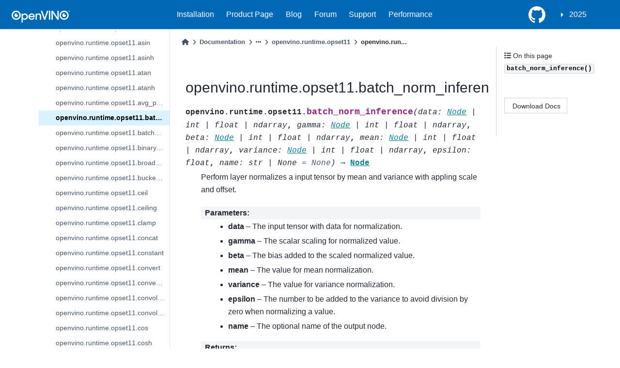

--- FILE ---
content_type: text/html
request_url: https://docs.openvino.ai/2025/api/ie_python_api/_autosummary/openvino.runtime.opset11.batch_norm_inference.html
body_size: 51452
content:

<!DOCTYPE html>


<html lang="en" data-theme="light">

  <head>
    <meta charset="utf-8" />
    <meta name="viewport" content="width=device-width, initial-scale=1.0" /><meta name="viewport" content="width=device-width, initial-scale=1" />

    <title>openvino.runtime.opset11.batch_norm_inference &#8212; OpenVINO™  documentation</title>

  
  
  
  <script type="module" src="https://static.cloud.coveo.com/atomic/v3/atomic.esm.js"></script>
  <script data-cfasync="false">
    // document.documentElement.dataset.mode = localStorage.getItem("mode") || "light";
    document.documentElement.dataset.mode = localStorage.getItem("mode") || "light";
    document.documentElement.dataset.theme = localStorage.getItem("theme") || "light";
  </script>
  
  <!-- Loaded before other Sphinx assets -->
  <link href="../../../_static/styles/theme.css?digest=5b4479735964841361fd" rel="stylesheet" />
<link href="../../../_static/styles/bootstrap.css?digest=5b4479735964841361fd" rel="stylesheet" />
<link href="../../../_static/styles/pydata-sphinx-theme.css?digest=5b4479735964841361fd" rel="stylesheet" />

  
  <link href="../../../_static/vendor/fontawesome/6.1.2/css/all.min.css?digest=5b4479735964841361fd" rel="stylesheet" />
  <link rel="preload" as="font" type="font/woff2" crossorigin href="../../../_static/vendor/fontawesome/6.1.2/webfonts/fa-solid-900.woff2" />
<link rel="preload" as="font" type="font/woff2" crossorigin href="../../../_static/vendor/fontawesome/6.1.2/webfonts/fa-brands-400.woff2" />
<link rel="preload" as="font" type="font/woff2" crossorigin href="../../../_static/vendor/fontawesome/6.1.2/webfonts/fa-regular-400.woff2" />

    <link rel="stylesheet" type="text/css" href="../../../_static/pygments.css?v=8f2a1f02" />
    <link rel="stylesheet" type="text/css" href="../../../_static/tabs.css?v=4c969af8" />
    <link rel="stylesheet" type="text/css" href="../../../_static/copybutton.css?v=76b2166b" />
    <link rel="stylesheet" type="text/css" href="../../../_static/sphinx-design.min.css?v=95c83b7e" />
    <link rel="stylesheet" type="text/css" href="../../../_static/css/openvino_sphinx_theme.css?v=f6dae89c" />
    <link rel="stylesheet" type="text/css" href="../../../_static/css/button.css?v=20b90415" />
    <link rel="stylesheet" type="text/css" href="../../../_static/css/input.css?v=20c0557d" />
    <link rel="stylesheet" type="text/css" href="../../../_static/css/textfield.css?v=4b73f43a" />
    <link rel="stylesheet" type="text/css" href="../../../_static/css/tabs.css?v=1c3cdf61" />
    <link rel="stylesheet" type="text/css" href="https://cdn.jsdelivr.net/npm/@splidejs/splide@4.1.4/dist/css/splide.min.css" />
  
  <!-- Pre-loaded scripts that we'll load fully later -->
  <link rel="preload" as="script" href="../../../_static/scripts/bootstrap.js?digest=5b4479735964841361fd" />
<link rel="preload" as="script" href="../../../_static/scripts/pydata-sphinx-theme.js?digest=5b4479735964841361fd" />
  <script src="../../../_static/vendor/fontawesome/6.1.2/js/all.min.js?digest=5b4479735964841361fd"></script>

<link href="https://cdn.jsdelivr.net/npm/@splidejs/splide@4.1.4/dist/css/splide.min.css" rel="stylesheet">
<script src="https://cdn.jsdelivr.net/npm/@splidejs/splide@4.1.4/dist/js/splide.min.js"></script>
<script type="module" src="https://static.cloud.coveo.com/atomic/v3/atomic.esm.js"></script> 
<link rel="stylesheet" href="https://static.cloud.coveo.com/atomic/v3/themes/coveo.css">
<link rel="stylesheet" href="../../../_static/css/viewer.min.css" type="text/css" />
<link rel="stylesheet" href="../../../_static/css/custom.css" type="text/css" />
<link rel="stylesheet" href="../../../_static/css/banner.css" type="text/css" />
<link rel="stylesheet" href="../../../_static/css/openVinoDataTables.css" type="text/css" />
<link href="https://cdn.datatables.net/v/dt/jq-3.7.0/dt-2.0.8/b-3.0.2/b-colvis-3.0.2/b-print-3.0.2/datatables.min.css" rel="stylesheet">
<link rel="stylesheet" href="../../../_static/css/coveo_custom.css" type="text/css" />
<script src="https://cdn.jsdelivr.net/npm/chart.js@4.4.7/dist/chart.umd.min.js"></script>
<script src="https://cdnjs.cloudflare.com/ajax/libs/PapaParse/5.3.1/papaparse.min.js"></script>
<script src="../../../_static/js/viewer.min.js"></script>
<script src="/assets/versions_raw.js"></script>

    <script src="../../../_static/documentation_options.js?v=7f41d439"></script>
    <script src="../../../_static/doctools.js?v=9bcbadda"></script>
    <script src="../../../_static/sphinx_highlight.js?v=dc90522c"></script>
    <script src="../../../_static/tabs.js?v=3ee01567"></script>
    <script src="../../../_static/clipboard.min.js?v=a7894cd8"></script>
    <script src="../../../_static/copybutton.js?v=f281be69"></script>
    <script src="../../../_static/design-tabs.js?v=f930bc37"></script>
    <script>DOCUMENTATION_OPTIONS.pagename = 'api/ie_python_api/_autosummary/openvino.runtime.opset11.batch_norm_inference';</script>
    <script src="https://ajax.googleapis.com/ajax/libs/jquery/3.5.1/jquery.min.js"></script>
    <script src="../../../_static/js/openvino_sphinx_theme.js?v=39d13722"></script>
    <script src="../../../_static/js/splide.min.js?v=c97f5303"></script>
    <script src="../../../_static/js/sortable_tables.js?v=a883ff38"></script>
    <script src="../../../_static/js/graphs.js?v=9860d3a8"></script>
    <script src="../../../_static/js/gsearch.js?v=ab74e274"></script>
    <script src="../../../_static/js/hide_banner.js?v=bf18a656"></script>
    <script src="../../../_static/js/open_sidebar.js?v=77b961d0"></script>
    <script src="../../../_static/js/papaparse.min.js?v=b1a84117"></script>
    <script src="../../../_static/js/viewer.min.js?v=fd957d15"></script>
    <script src="../../../_static/js/custom.js?v=36e6b15e"></script>
    <script src="../../../_static/js/modern.js?v=7f96170a"></script>
    <link rel="icon" href="../../../_static/favicon.ico"/>
    <link rel="index" title="Index" href="../../../genindex.html" />
    <link rel="search" title="Search" href="../../../search.html" />
    <link rel="next" title="openvino.runtime.opset11.batch_to_space" href="openvino.runtime.opset11.batch_to_space.html" />
    <link rel="prev" title="openvino.runtime.opset11.avg_pool" href="openvino.runtime.opset11.avg_pool.html" />
  <meta name="viewport" content="width=device-width, initial-scale=1"/>
  <meta name="docsearch:language" content="en"/>
  </head>
  
  
  <body data-bs-spy="scroll" data-bs-target=".bd-toc-nav" data-offset="180" data-bs-root-margin="0px 0px -60%" data-default-mode="light">

  
  
  <a class="skip-link" href="#main-content">Skip to main content</a>
  
  <div id="pst-scroll-pixel-helper"></div>

  
  <button type="button" class="btn rounded-pill" id="pst-back-to-top">
    <i class="fa-solid fa-arrow-up"></i>
    Back to top
  </button>

  
  <input type="checkbox"
          class="sidebar-toggle"
          name="__primary"
          id="__primary"/>
  <label class="overlay overlay-primary" for="__primary"></label>
  
  <input type="checkbox"
          class="sidebar-toggle"
          name="__secondary"
          id="__secondary"/>
  <label class="overlay overlay-secondary" for="__secondary"></label>
  
  <div class="search-button__wrapper">
    <div class="search-button__overlay"></div>
    <div class="search-button__search-container">
<form class="bd-search d-flex align-items-center"
      action="../../../search.html"
      method="get">
  <i class="fa-solid fa-magnifying-glass"></i>
  <input type="search"
         class="form-control"
         name="q"
         id="search-input"
         placeholder="Search the docs ..."
         aria-label="Search the docs ..."
         autocomplete="off"
         autocorrect="off"
         autocapitalize="off"
         spellcheck="false"/>
  <span class="search-button__kbd-shortcut"><kbd class="kbd-shortcut__modifier">Ctrl</kbd>+<kbd>K</kbd></span>
</form></div>
  </div>
  

    <nav class="bd-header navbar navbar-expand-lg bd-navbar">
<div class="bd-header__inner bd-page-width">
  <label class="sidebar-toggle primary-toggle" for="__primary">
    <span class="fa-solid fa-bars"></span>
  </label>
  
  
  <div class="col-lg-3 navbar-header-items__start">
    
      <div class="navbar-item">

  

<a class="navbar-brand logo" href="../../../index.html">
  
  
  
  
  
    
    
    
    <img src="../../../_static/logo.svg" class="logo__image only-light" alt="OpenVINO™  documentation - Home"/>
    <script>document.write(`<img src="../../../_static/logo.svg" class="logo__image only-dark" alt="OpenVINO™  documentation - Home"/>`);</script>
  
  
</a></div>
    
  </div>
  
  <div class="col-lg-9 navbar-header-items">
    
    <div class="me-auto navbar-header-items__center">
      
        <div class="navbar-item"><nav class="navbar-nav">
  <p class="sidebar-header-items__title" role="heading" aria-level="1" aria-label="Site Navigation">
    Site Navigation
  </p>
  <ul class="bd-navbar-elements navbar-nav">
    <div id="navbar-center" class="mr-auto">
      <div class="navbar-center-item">
        <ul id="navbar-main-elements" class="navbar-nav">
          <li class="toctree-l1 nav-item">
            <a class="reference external nav-link" href="https://docs.openvino.ai/install">
              Installation
            </a>
          </li>

          <li class="toctree-l1 nav-item">
            <a class="reference external nav-link" href="https://www.intel.com/content/www/us/en/developer/tools/openvino-toolkit/overview.html">
              Product Page
            </a>
          </li>

          <li class="toctree-l1 nav-item">
            <a class="reference external nav-link" href="https://blog.openvino.ai/">
              Blog
            </a>
          </li>

          <li class="toctree-l1 nav-item">
            <a class="reference external nav-link"
              href="https://community.intel.com/t5/Intel-Distribution-of-OpenVINO/bd-p/distribution-openvino-toolkit">
              Forum
            </a>
          </li>

          <li class="toctree-l1 nav-item">
            <a class="reference external nav-link"
              href="https://www.intel.com/content/www/us/en/support/products/96066/software/development-software/openvino-toolkit.html">
              Support
            </a>
          </li>

          <li class="toctree-l1 nav-item">
            <a class="reference external nav-link"
              href="https://docs.openvino.ai/2025/about-openvino/performance-benchmarks.html">
              Performance
            </a>
          </li>

        </ul>
      </div>

    </div>
  </ul>
</nav></div>
      
    </div>
    
    
    <div class="navbar-header-items__end">
      
      
        <div class="navbar-item"><ul class="navbar-icon-links navbar-nav"
    aria-label="Icon Links">
        <li class="nav-item">
          
          
          
          
          
          
          
          
          <a href="https://github.com/openvinotoolkit/openvino" title="GitHub" class="nav-link" rel="noopener" target="_blank" data-bs-toggle="tooltip" data-bs-placement="bottom"><span><i class="fa-brands fa-square-github fa-lg" aria-hidden="true"></i></span>
            <span class="sr-only">GitHub</span></a>
        </li>
</ul></div>
      
        <div class="navbar-item">
<div class="dropdown sst-dropdown sst-dropdown-navbar">
  <button class="btn sst-btn dropdown-toggle" type="button" id="version-selector" data-toggle="dropdown" aria-haspopup="true" aria-expanded="false"></button>
  <div class="dropdown-menu" aria-labelledby="version-selector">
  </div>
</div></div>
      
    </div>
    
  </div>
  
  

  
    <label class="sidebar-toggle secondary-toggle" for="__secondary" tabindex="0">
      <span class="fa-solid fa-outdent"></span>
    </label>
  
</div>

    </nav>
  
<div id="info-banner" class="transition-banner"></div>
<script src="../../../_static/js/hide_banner.js" id="hidebanner" data-url="../../../_static/html/banner_data.json"></script>
<script src="https://cdn.datatables.net/v/dt/jq-3.7.0/dt-2.0.8/b-3.0.2/b-colvis-3.0.2/b-print-3.0.2/datatables.min.js"></script>
<script src="../../../_static/js/openVinoDataTables.js"></script>

  <div class="bd-container">
    <div class="bd-container__inner bd-page-width">
      
      <div id="bd-sidebar" class="bd-sidebar-primary bd-sidebar">
        

  
  <div class="sidebar-header-items sidebar-primary__section">
    
    
      <div class="sidebar-header-items__center">
        
          <div class="navbar-item"><nav class="navbar-nav">
  <p class="sidebar-header-items__title" role="heading" aria-level="1" aria-label="Site Navigation">
    Site Navigation
  </p>
  <ul class="bd-navbar-elements navbar-nav">
    <div id="navbar-center" class="mr-auto">
      <div class="navbar-center-item">
        <ul id="navbar-main-elements" class="navbar-nav">
          <li class="toctree-l1 nav-item">
            <a class="reference external nav-link" href="https://docs.openvino.ai/install">
              Installation
            </a>
          </li>

          <li class="toctree-l1 nav-item">
            <a class="reference external nav-link" href="https://www.intel.com/content/www/us/en/developer/tools/openvino-toolkit/overview.html">
              Product Page
            </a>
          </li>

          <li class="toctree-l1 nav-item">
            <a class="reference external nav-link" href="https://blog.openvino.ai/">
              Blog
            </a>
          </li>

          <li class="toctree-l1 nav-item">
            <a class="reference external nav-link"
              href="https://community.intel.com/t5/Intel-Distribution-of-OpenVINO/bd-p/distribution-openvino-toolkit">
              Forum
            </a>
          </li>

          <li class="toctree-l1 nav-item">
            <a class="reference external nav-link"
              href="https://www.intel.com/content/www/us/en/support/products/96066/software/development-software/openvino-toolkit.html">
              Support
            </a>
          </li>

          <li class="toctree-l1 nav-item">
            <a class="reference external nav-link"
              href="https://docs.openvino.ai/2025/about-openvino/performance-benchmarks.html">
              Performance
            </a>
          </li>

        </ul>
      </div>

    </div>
  </ul>
</nav></div>
        
      </div>
    
    
    
      <div class="sidebar-header-items__end">
        
          <div class="navbar-item"><ul class="navbar-icon-links navbar-nav"
    aria-label="Icon Links">
        <li class="nav-item">
          
          
          
          
          
          
          
          
          <a href="https://github.com/openvinotoolkit/openvino" title="GitHub" class="nav-link" rel="noopener" target="_blank" data-bs-toggle="tooltip" data-bs-placement="bottom"><span><i class="fa-brands fa-square-github fa-lg" aria-hidden="true"></i></span>
            <span class="sr-only">GitHub</span></a>
        </li>
</ul></div>
        
          <div class="navbar-item">
<div class="dropdown sst-dropdown sst-dropdown-navbar">
  <button class="btn sst-btn dropdown-toggle" type="button" id="version-selector" data-toggle="dropdown" aria-haspopup="true" aria-expanded="false"></button>
  <div class="dropdown-menu" aria-labelledby="version-selector">
  </div>
</div></div>
        
      </div>
    
  </div>
  
    <div class="sidebar-primary-items__start sidebar-primary__section">
        <div class="sidebar-primary-item"><div>
<atomic-search-interface id="sa-search">
  <atomic-search-box redirection-url="search.html">
  </atomic-search-box>
</atomic-search-interface>
</div></div>
        <div class="sidebar-primary-item">
<nav class="bd-docs-nav bd-links"
     aria-label="Section Navigation">
  <p class="bd-links__title" role="heading" aria-level="1">Section Navigation</p>
  <div class="bd-toc-item navbar-nav"><ul class="current nav bd-sidenav">
<li class="toctree-l1 has-children"><a class="reference internal" href="../../../get-started.html">GET STARTED</a><input checked class="toctree-checkbox" id="toctree-checkbox-1" name="toctree-checkbox-1" type="checkbox"/><label class="toctree-toggle" for="toctree-checkbox-1"><i class="fa-solid fa-chevron-down"></i></label><ul>
<li class="toctree-l2 has-children"><a class="reference internal" href="../../../get-started/install-openvino.html">Install OpenVINO</a><input class="toctree-checkbox" id="toctree-checkbox-2" name="toctree-checkbox-2" type="checkbox"/><label class="toctree-toggle" for="toctree-checkbox-2"><i class="fa-solid fa-chevron-down"></i></label><ul>
<li class="toctree-l3"><a class="reference internal" href="../../../get-started/install-openvino/install-openvino-genai.html">OpenVINO GenAI</a></li>
<li class="toctree-l3 has-children"><a class="reference internal" href="../../../get-started/install-openvino/install-openvino-linux.html">OpenVINO Runtime on Linux</a><input class="toctree-checkbox" id="toctree-checkbox-3" name="toctree-checkbox-3" type="checkbox"/><label class="toctree-toggle" for="toctree-checkbox-3"><i class="fa-solid fa-chevron-down"></i></label><ul>
<li class="toctree-l4"><a class="reference internal" href="../../../get-started/install-openvino/install-openvino-archive-linux.html">Use Archive</a></li>
<li class="toctree-l4"><a class="reference internal" href="../../../get-started/install-openvino/install-openvino-pip.html">Use PyPI</a></li>
<li class="toctree-l4"><a class="reference internal" href="../../../get-started/install-openvino/install-openvino-apt.html">Use APT</a></li>
<li class="toctree-l4"><a class="reference internal" href="../../../get-started/install-openvino/install-openvino-yum.html">Use YUM</a></li>
<li class="toctree-l4"><a class="reference internal" href="../../../get-started/install-openvino/install-openvino-zypper.html">Use ZYPPER</a></li>
<li class="toctree-l4"><a class="reference internal" href="../../../get-started/install-openvino/install-openvino-conda.html">Use Conda Forge</a></li>
<li class="toctree-l4"><a class="reference internal" href="../../../get-started/install-openvino/install-openvino-vcpkg.html">Use vcpkg</a></li>
<li class="toctree-l4"><a class="reference internal" href="../../../get-started/install-openvino/install-openvino-brew.html">Use Homebrew</a></li>
<li class="toctree-l4"><a class="reference internal" href="../../../get-started/install-openvino/install-openvino-docker-linux.html">Use Docker</a></li>
<li class="toctree-l4"><a class="reference internal" href="../../../get-started/install-openvino/install-openvino-conan.html">Use Conan</a></li>
<li class="toctree-l4"><a class="reference internal" href="../../../get-started/install-openvino/install-openvino-npm.html">Use npm</a></li>
</ul>
</li>
<li class="toctree-l3 has-children"><a class="reference internal" href="../../../get-started/install-openvino/install-openvino-windows.html">OpenVINO Runtime on Windows</a><input class="toctree-checkbox" id="toctree-checkbox-4" name="toctree-checkbox-4" type="checkbox"/><label class="toctree-toggle" for="toctree-checkbox-4"><i class="fa-solid fa-chevron-down"></i></label><ul>
<li class="toctree-l4"><a class="reference internal" href="../../../get-started/install-openvino/install-openvino-archive-windows.html">Use Archive</a></li>
<li class="toctree-l4"><a class="reference internal" href="../../../get-started/install-openvino/install-openvino-pip.html">Use PyPI</a></li>
<li class="toctree-l4"><a class="reference internal" href="../../../get-started/install-openvino/install-openvino-conda.html">Use Conda Forge</a></li>
<li class="toctree-l4"><a class="reference internal" href="../../../get-started/install-openvino/install-openvino-vcpkg.html">Use vcpkg</a></li>
<li class="toctree-l4"><a class="reference internal" href="../../../get-started/install-openvino/install-openvino-docker-linux.html">Use Docker</a></li>
<li class="toctree-l4"><a class="reference internal" href="../../../get-started/install-openvino/install-openvino-conan.html">Use Conan</a></li>
<li class="toctree-l4"><a class="reference internal" href="../../../get-started/install-openvino/install-openvino-npm.html">Use npm</a></li>
</ul>
</li>
<li class="toctree-l3 has-children"><a class="reference internal" href="../../../get-started/install-openvino/install-openvino-macos.html">OpenVINO Runtime on macOS</a><input class="toctree-checkbox" id="toctree-checkbox-5" name="toctree-checkbox-5" type="checkbox"/><label class="toctree-toggle" for="toctree-checkbox-5"><i class="fa-solid fa-chevron-down"></i></label><ul>
<li class="toctree-l4"><a class="reference internal" href="../../../get-started/install-openvino/install-openvino-archive-macos.html">Use Archive</a></li>
<li class="toctree-l4"><a class="reference internal" href="../../../get-started/install-openvino/install-openvino-brew.html">Use Homebrew</a></li>
<li class="toctree-l4"><a class="reference internal" href="../../../get-started/install-openvino/install-openvino-pip.html">Use PyPI</a></li>
<li class="toctree-l4"><a class="reference internal" href="../../../get-started/install-openvino/install-openvino-conda.html">Use Conda Forge</a></li>
<li class="toctree-l4"><a class="reference internal" href="../../../get-started/install-openvino/install-openvino-vcpkg.html">Use vcpkg</a></li>
<li class="toctree-l4"><a class="reference internal" href="../../../get-started/install-openvino/install-openvino-conan.html">Use Conan</a></li>
<li class="toctree-l4"><a class="reference internal" href="../../../get-started/install-openvino/install-openvino-npm.html">Use npm</a></li>
</ul>
</li>
<li class="toctree-l3"><a class="reference internal" href="../../../get-started/install-openvino/install-openvino-yocto.html">Create an OpenVINO Yocto Image</a></li>
<li class="toctree-l3 has-children"><a class="reference internal" href="../../../get-started/install-openvino/configurations.html">Additional Hardware Setup and Troubleshooting</a><input class="toctree-checkbox" id="toctree-checkbox-6" name="toctree-checkbox-6" type="checkbox"/><label class="toctree-toggle" for="toctree-checkbox-6"><i class="fa-solid fa-chevron-down"></i></label><ul>
<li class="toctree-l4"><a class="reference internal" href="../../../get-started/install-openvino/configurations/configurations-intel-gpu.html">For GPU</a></li>
<li class="toctree-l4"><a class="reference internal" href="../../../get-started/install-openvino/configurations/configurations-intel-npu.html">For NPU</a></li>
<li class="toctree-l4"><a class="reference internal" href="../../../get-started/install-openvino/configurations/genai-dependencies.html">GenAI Dependencies</a></li>
<li class="toctree-l4"><a class="reference internal" href="../../../get-started/install-openvino/configurations/troubleshooting-install-config.html">Troubleshooting Guide for OpenVINO™ Installation &amp; Configuration</a></li>
</ul>
</li>
</ul>
</li>
<li class="toctree-l2 has-children"><a class="reference internal" href="../../../get-started/learn-openvino.html">Learn OpenVINO</a><input class="toctree-checkbox" id="toctree-checkbox-7" name="toctree-checkbox-7" type="checkbox"/><label class="toctree-toggle" for="toctree-checkbox-7"><i class="fa-solid fa-chevron-down"></i></label><ul>
<li class="toctree-l3 has-children"><a class="reference internal" href="../../../get-started/learn-openvino/interactive-tutorials-python.html">Interactive Tutorials (Python)</a><input class="toctree-checkbox" id="toctree-checkbox-8" name="toctree-checkbox-8" type="checkbox"/><label class="toctree-toggle" for="toctree-checkbox-8"><i class="fa-solid fa-chevron-down"></i></label><ul>
<li class="toctree-l4"><a class="reference internal" href="../../../get-started/learn-openvino/interactive-tutorials-python/notebooks-installation.html">Install Notebooks</a></li>
<li class="toctree-l4"><a class="reference internal" href="../../../get-started/learn-openvino/interactive-tutorials-python/run-notebooks.html">Run Notebooks</a></li>
</ul>
</li>
<li class="toctree-l3 has-children"><a class="reference internal" href="../../../get-started/learn-openvino/openvino-samples.html">Sample Applications (Python &amp; C++)</a><input class="toctree-checkbox" id="toctree-checkbox-9" name="toctree-checkbox-9" type="checkbox"/><label class="toctree-toggle" for="toctree-checkbox-9"><i class="fa-solid fa-chevron-down"></i></label><ul>
<li class="toctree-l4"><a class="reference internal" href="../../../get-started/learn-openvino/openvino-samples/get-started-demos.html">Get Started with Samples</a></li>





<li class="toctree-l4"><a class="reference internal" href="../../../get-started/learn-openvino/openvino-samples/hello-classification.html">Hello Classification Sample</a></li>
<li class="toctree-l4"><a class="reference internal" href="../../../get-started/learn-openvino/openvino-samples/hello-nv12-input-classification.html">Hello NV12 Input Classification Sample</a></li>
<li class="toctree-l4"><a class="reference internal" href="../../../get-started/learn-openvino/openvino-samples/hello-query-device.html">Hello Query Device Sample</a></li>
<li class="toctree-l4"><a class="reference internal" href="../../../get-started/learn-openvino/openvino-samples/hello-reshape-ssd.html">Hello Reshape SSD Sample</a></li>
<li class="toctree-l4"><a class="reference internal" href="../../../get-started/learn-openvino/openvino-samples/image-classification-async.html">Image Classification Async Sample</a></li>
<li class="toctree-l4"><a class="reference internal" href="../../../get-started/learn-openvino/openvino-samples/model-creation.html">Model Creation Sample</a></li>
<li class="toctree-l4"><a class="reference internal" href="../../../get-started/learn-openvino/openvino-samples/sync-benchmark.html">Sync Benchmark Sample</a></li>
<li class="toctree-l4"><a class="reference internal" href="../../../get-started/learn-openvino/openvino-samples/throughput-benchmark.html">Throughput Benchmark Sample</a></li>
<li class="toctree-l4"><a class="reference internal" href="../../../get-started/learn-openvino/openvino-samples/bert-benchmark.html">Bert Benchmark Python Sample</a></li>
<li class="toctree-l4"><a class="reference internal" href="../../../get-started/learn-openvino/openvino-samples/benchmark-tool.html">Benchmark Tool</a></li>
</ul>
</li>
</ul>
</li>
<li class="toctree-l2"><a class="reference internal" href="../../../about-openvino/release-notes-openvino/system-requirements.html">System Requirements</a></li>
</ul>
</li>

<li class="toctree-l1 has-children"><a class="reference internal" href="../../../openvino-workflow-generative.html">HOW TO USE - GENERATIVE AI WORKFLOW</a><input checked class="toctree-checkbox" id="toctree-checkbox-10" name="toctree-checkbox-10" type="checkbox"/><label class="toctree-toggle" for="toctree-checkbox-10"><i class="fa-solid fa-chevron-down"></i></label><ul>
<li class="toctree-l2"><a class="reference internal" href="../../../openvino-workflow-generative/genai-model-preparation.html">Generative Model Preparation</a></li>
<li class="toctree-l2 has-children"><a class="reference internal" href="../../../openvino-workflow-generative/inference-with-genai.html">Inference with OpenVINO GenAI</a><input class="toctree-checkbox" id="toctree-checkbox-11" name="toctree-checkbox-11" type="checkbox"/><label class="toctree-toggle" for="toctree-checkbox-11"><i class="fa-solid fa-chevron-down"></i></label><ul>
<li class="toctree-l3"><a class="reference internal" href="../../../openvino-workflow-generative/inference-with-genai/inference-with-genai-on-npu.html">NPU with OpenVINO GenAI</a></li>
</ul>
</li>
<li class="toctree-l2"><a class="reference internal" href="../../../openvino-workflow-generative/inference-with-optimum-intel.html">Inference with Optimum Intel</a></li>
<li class="toctree-l2"><a class="reference internal" href="../../../openvino-workflow-generative/ov-tokenizers.html">OpenVINO Tokenizers</a></li>
</ul>
</li>
<li class="toctree-l1 has-children"><a class="reference internal" href="../../../openvino-workflow.html">HOW TO USE - CONVENTIONAL AI WORKFLOW</a><input checked class="toctree-checkbox" id="toctree-checkbox-12" name="toctree-checkbox-12" type="checkbox"/><label class="toctree-toggle" for="toctree-checkbox-12"><i class="fa-solid fa-chevron-down"></i></label><ul>
<li class="toctree-l2 has-children"><a class="reference internal" href="../../../openvino-workflow/model-preparation.html">Conventional Model Preparation</a><input class="toctree-checkbox" id="toctree-checkbox-13" name="toctree-checkbox-13" type="checkbox"/><label class="toctree-toggle" for="toctree-checkbox-13"><i class="fa-solid fa-chevron-down"></i></label><ul>
<li class="toctree-l3 has-children"><a class="reference internal" href="../../../openvino-workflow/model-preparation/convert-model-to-ir.html">Convert to OpenVINO Model</a><input class="toctree-checkbox" id="toctree-checkbox-14" name="toctree-checkbox-14" type="checkbox"/><label class="toctree-toggle" for="toctree-checkbox-14"><i class="fa-solid fa-chevron-down"></i></label><ul>
<li class="toctree-l4"><a class="reference internal" href="../../../openvino-workflow/model-preparation/convert-model-pytorch.html">Convert from PyTorch</a></li>
<li class="toctree-l4"><a class="reference internal" href="../../../openvino-workflow/model-preparation/convert-model-tensorflow.html">Convert from TensorFlow</a></li>
<li class="toctree-l4"><a class="reference internal" href="../../../openvino-workflow/model-preparation/convert-model-onnx.html">Convert from ONNX</a></li>
<li class="toctree-l4"><a class="reference internal" href="../../../openvino-workflow/model-preparation/convert-model-tensorflow-lite.html">Convert from TensorFlow Lite</a></li>
<li class="toctree-l4"><a class="reference internal" href="../../../openvino-workflow/model-preparation/convert-model-paddle.html">Convert from PaddlePaddle</a></li>
<li class="toctree-l4"><a class="reference internal" href="../../../openvino-workflow/model-preparation/convert-model-jax.html">Convert from JAX/Flax</a></li>
<li class="toctree-l4"><a class="reference internal" href="../../../openvino-workflow/model-preparation/convert-model-keras.html">Convert from Keras</a></li>
</ul>
</li>
<li class="toctree-l3"><a class="reference internal" href="../../../openvino-workflow/model-preparation/conversion-parameters.html">Conversion Parameters</a></li>
<li class="toctree-l3"><a class="reference internal" href="../../../openvino-workflow/model-preparation/setting-input-shapes.html">Setting Input Shapes</a></li>
</ul>
</li>
<li class="toctree-l2 has-children"><a class="reference internal" href="../../../openvino-workflow/model-optimization.html">Model Optimization - NNCF</a><input class="toctree-checkbox" id="toctree-checkbox-15" name="toctree-checkbox-15" type="checkbox"/><label class="toctree-toggle" for="toctree-checkbox-15"><i class="fa-solid fa-chevron-down"></i></label><ul>
<li class="toctree-l3 has-children"><a class="reference internal" href="../../../openvino-workflow/model-optimization-guide/weight-compression.html">LLM Weight Compression</a><input class="toctree-checkbox" id="toctree-checkbox-16" name="toctree-checkbox-16" type="checkbox"/><label class="toctree-toggle" for="toctree-checkbox-16"><i class="fa-solid fa-chevron-down"></i></label><ul>
<li class="toctree-l4"><a class="reference internal" href="../../../openvino-workflow/model-optimization-guide/weight-compression/4-bit-weight-quantization.html">4-bit Weight Quantization</a></li>
<li class="toctree-l4"><a class="reference internal" href="../../../openvino-workflow/model-optimization-guide/weight-compression/microscaling-quantization.html">Microscaling (MX) Quantization</a></li>
</ul>
</li>
<li class="toctree-l3 has-children"><a class="reference internal" href="../../../openvino-workflow/model-optimization-guide/quantizing-models-post-training.html">Post-training Quantization</a><input class="toctree-checkbox" id="toctree-checkbox-17" name="toctree-checkbox-17" type="checkbox"/><label class="toctree-toggle" for="toctree-checkbox-17"><i class="fa-solid fa-chevron-down"></i></label><ul>
<li class="toctree-l4"><a class="reference internal" href="../../../openvino-workflow/model-optimization-guide/quantizing-models-post-training/basic-quantization-flow.html">Basic Quantization Flow</a></li>
<li class="toctree-l4"><a class="reference internal" href="../../../openvino-workflow/model-optimization-guide/quantizing-models-post-training/quantizing-with-accuracy-control.html">Quantizing with Accuracy Control</a></li>
</ul>
</li>
<li class="toctree-l3 has-children"><a class="reference internal" href="../../../openvino-workflow/model-optimization-guide/compressing-models-during-training.html">Training-time Optimization</a><input class="toctree-checkbox" id="toctree-checkbox-18" name="toctree-checkbox-18" type="checkbox"/><label class="toctree-toggle" for="toctree-checkbox-18"><i class="fa-solid fa-chevron-down"></i></label><ul>
<li class="toctree-l4"><a class="reference internal" href="../../../openvino-workflow/model-optimization-guide/compressing-models-during-training/quantization-aware-training.html">Quantization-aware Training (QAT)</a></li>
<li class="toctree-l4"><a class="reference internal" href="../../../openvino-workflow/model-optimization-guide/compressing-models-during-training/filter-pruning.html">Filter Pruning of Convolutional Models</a></li>
</ul>
</li>
</ul>
</li>
<li class="toctree-l2 has-children"><a class="reference internal" href="../../../openvino-workflow/running-inference.html">Running Inference</a><input class="toctree-checkbox" id="toctree-checkbox-19" name="toctree-checkbox-19" type="checkbox"/><label class="toctree-toggle" for="toctree-checkbox-19"><i class="fa-solid fa-chevron-down"></i></label><ul>
<li class="toctree-l3"><a class="reference internal" href="../../../openvino-workflow/running-inference/model-representation.html">Model Representation in OpenVINO™ Runtime</a></li>
<li class="toctree-l3 has-children"><a class="reference internal" href="../../../openvino-workflow/running-inference/model-input-output.html">Model Input/Output</a><input class="toctree-checkbox" id="toctree-checkbox-20" name="toctree-checkbox-20" type="checkbox"/><label class="toctree-toggle" for="toctree-checkbox-20"><i class="fa-solid fa-chevron-down"></i></label><ul>
<li class="toctree-l4"><a class="reference internal" href="../../../openvino-workflow/running-inference/model-input-output/changing-input-shape.html">Changing Input Shapes</a></li>
<li class="toctree-l4 has-children"><a class="reference internal" href="../../../openvino-workflow/running-inference/model-input-output/dynamic-shapes.html">Dynamic Shapes</a><input class="toctree-checkbox" id="toctree-checkbox-21" name="toctree-checkbox-21" type="checkbox"/><label class="toctree-toggle" for="toctree-checkbox-21"><i class="fa-solid fa-chevron-down"></i></label><ul>
<li class="toctree-l5"><a class="reference internal" href="../../../openvino-workflow/running-inference/model-input-output/dynamic-shapes/openvino-without-dynamic-shapes-api.html">When Dynamic Shapes API is Not Applicable</a></li>
</ul>
</li>
<li class="toctree-l4"><a class="reference internal" href="../../../openvino-workflow/running-inference/model-input-output/string-tensors.html">String Tensors</a></li>
</ul>
</li>
<li class="toctree-l3 has-children"><a class="reference internal" href="../../../openvino-workflow/running-inference/inference-request.html">OpenVINO™ Inference Request</a><input class="toctree-checkbox" id="toctree-checkbox-22" name="toctree-checkbox-22" type="checkbox"/><label class="toctree-toggle" for="toctree-checkbox-22"><i class="fa-solid fa-chevron-down"></i></label><ul>
<li class="toctree-l4 has-children"><a class="reference internal" href="../../../openvino-workflow/running-inference/inference-request/stateful-models.html">Stateful models and State API</a><input class="toctree-checkbox" id="toctree-checkbox-23" name="toctree-checkbox-23" type="checkbox"/><label class="toctree-toggle" for="toctree-checkbox-23"><i class="fa-solid fa-chevron-down"></i></label><ul>
<li class="toctree-l5"><a class="reference internal" href="../../../openvino-workflow/running-inference/inference-request/stateful-models/obtaining-stateful-openvino-model.html">Obtaining a Stateful OpenVINO Model</a></li>
</ul>
</li>
<li class="toctree-l4"><a class="reference internal" href="../../../openvino-workflow/running-inference/inference-request/python-api-exclusives.html">OpenVINO™ Python API Exclusives</a></li>
<li class="toctree-l4"><a class="reference internal" href="../../../openvino-workflow/running-inference/inference-request/python-api-advanced-inference.html">OpenVINO™ Runtime Python API Advanced Inference</a></li>
</ul>
</li>
<li class="toctree-l3 has-children"><a class="reference internal" href="../../../openvino-workflow/running-inference/inference-devices-and-modes.html">Inference Devices and Modes</a><input class="toctree-checkbox" id="toctree-checkbox-24" name="toctree-checkbox-24" type="checkbox"/><label class="toctree-toggle" for="toctree-checkbox-24"><i class="fa-solid fa-chevron-down"></i></label><ul>
<li class="toctree-l4 has-children"><a class="reference internal" href="../../../openvino-workflow/running-inference/inference-devices-and-modes/cpu-device.html">CPU Device</a><input class="toctree-checkbox" id="toctree-checkbox-25" name="toctree-checkbox-25" type="checkbox"/><label class="toctree-toggle" for="toctree-checkbox-25"><i class="fa-solid fa-chevron-down"></i></label><ul>
<li class="toctree-l5"><a class="reference internal" href="../../../openvino-workflow/running-inference/inference-devices-and-modes/cpu-device/performance-hint-and-thread-scheduling.html">Performance Hints and Thread Scheduling</a></li>
</ul>
</li>
<li class="toctree-l4 has-children"><a class="reference internal" href="../../../openvino-workflow/running-inference/inference-devices-and-modes/gpu-device.html">GPU Device</a><input class="toctree-checkbox" id="toctree-checkbox-26" name="toctree-checkbox-26" type="checkbox"/><label class="toctree-toggle" for="toctree-checkbox-26"><i class="fa-solid fa-chevron-down"></i></label><ul>
<li class="toctree-l5"><a class="reference internal" href="../../../openvino-workflow/running-inference/inference-devices-and-modes/gpu-device/remote-tensor-api-gpu-plugin.html">Remote Tensor API of GPU Plugin</a></li>
</ul>
</li>
<li class="toctree-l4 has-children"><a class="reference internal" href="../../../openvino-workflow/running-inference/inference-devices-and-modes/npu-device.html">NPU Device</a><input class="toctree-checkbox" id="toctree-checkbox-27" name="toctree-checkbox-27" type="checkbox"/><label class="toctree-toggle" for="toctree-checkbox-27"><i class="fa-solid fa-chevron-down"></i></label><ul>
<li class="toctree-l5"><a class="reference internal" href="../../../openvino-workflow/running-inference/inference-devices-and-modes/npu-device/remote-tensor-api-npu-plugin.html">Remote Tensor API of NPU Plugin</a></li>
<li class="toctree-l5"><a class="reference internal" href="../../../openvino-workflow/running-inference/inference-devices-and-modes/npu-device/batching-on-npu-plugin.html">NPU Plugin Batching</a></li>
</ul>
</li>
<li class="toctree-l4 has-children"><a class="reference internal" href="../../../openvino-workflow/running-inference/inference-devices-and-modes/auto-device-selection.html">Automatic Device Selection</a><input class="toctree-checkbox" id="toctree-checkbox-28" name="toctree-checkbox-28" type="checkbox"/><label class="toctree-toggle" for="toctree-checkbox-28"><i class="fa-solid fa-chevron-down"></i></label><ul>
<li class="toctree-l5"><a class="reference internal" href="../../../openvino-workflow/running-inference/inference-devices-and-modes/auto-device-selection/debugging-auto-device.html">Debugging Auto-Device Plugin</a></li>
</ul>
</li>
<li class="toctree-l4"><a class="reference internal" href="../../../openvino-workflow/running-inference/inference-devices-and-modes/hetero-execution.html">Heterogeneous Execution</a></li>
<li class="toctree-l4"><a class="reference internal" href="../../../openvino-workflow/running-inference/inference-devices-and-modes/automatic-batching.html">Automatic Batching</a></li>
<li class="toctree-l4"><a class="reference internal" href="../../../openvino-workflow/running-inference/inference-devices-and-modes/query-device-properties.html">Query Device Properties - Configuration</a></li>
</ul>
</li>
<li class="toctree-l3 has-children"><a class="reference internal" href="../../../openvino-workflow/running-inference/optimize-inference.html">Optimize Inference</a><input class="toctree-checkbox" id="toctree-checkbox-29" name="toctree-checkbox-29" type="checkbox"/><label class="toctree-toggle" for="toctree-checkbox-29"><i class="fa-solid fa-chevron-down"></i></label><ul>
<li class="toctree-l4"><a class="reference internal" href="../../../openvino-workflow/running-inference/optimize-inference/general-optimizations.html">General Optimizations</a></li>
<li class="toctree-l4"><a class="reference internal" href="../../../openvino-workflow/running-inference/optimize-inference/high-level-performance-hints.html">High-level Performance Hints</a></li>
<li class="toctree-l4"><a class="reference internal" href="../../../openvino-workflow/running-inference/optimize-inference/precision-control.html">Precision Control</a></li>
<li class="toctree-l4 has-children"><a class="reference internal" href="../../../openvino-workflow/running-inference/optimize-inference/optimizing-latency.html">Optimizing for Latency</a><input class="toctree-checkbox" id="toctree-checkbox-30" name="toctree-checkbox-30" type="checkbox"/><label class="toctree-toggle" for="toctree-checkbox-30"><i class="fa-solid fa-chevron-down"></i></label><ul>
<li class="toctree-l5"><a class="reference internal" href="../../../openvino-workflow/running-inference/optimize-inference/optimizing-latency/model-caching-overview.html">Model Caching Overview</a></li>
</ul>
</li>
<li class="toctree-l4 has-children"><a class="reference internal" href="../../../openvino-workflow/running-inference/optimize-inference/optimizing-throughput.html">Optimizing for Throughput</a><input class="toctree-checkbox" id="toctree-checkbox-31" name="toctree-checkbox-31" type="checkbox"/><label class="toctree-toggle" for="toctree-checkbox-31"><i class="fa-solid fa-chevron-down"></i></label><ul>
<li class="toctree-l5"><a class="reference internal" href="../../../openvino-workflow/running-inference/optimize-inference/optimizing-throughput/advanced_throughput_options.html">Advanced Throughput Options</a></li>
</ul>
</li>
<li class="toctree-l4 has-children"><a class="reference internal" href="../../../openvino-workflow/running-inference/optimize-inference/optimize-preprocessing.html">Optimize Preprocessing</a><input class="toctree-checkbox" id="toctree-checkbox-32" name="toctree-checkbox-32" type="checkbox"/><label class="toctree-toggle" for="toctree-checkbox-32"><i class="fa-solid fa-chevron-down"></i></label><ul>
<li class="toctree-l5 has-children"><a class="reference internal" href="../../../openvino-workflow/running-inference/optimize-inference/optimize-preprocessing/preprocessing-api-details.html">Preprocessing API - details</a><input class="toctree-checkbox" id="toctree-checkbox-33" name="toctree-checkbox-33" type="checkbox"/><label class="toctree-toggle" for="toctree-checkbox-33"><i class="fa-solid fa-chevron-down"></i></label><ul>
<li class="toctree-l6"><a class="reference internal" href="../../../openvino-workflow/running-inference/optimize-inference/optimize-preprocessing/preprocessing-api-details/integrate-save-preprocessing-use-case.html">Use Case - Integrate and Save Preprocessing Steps Into IR</a></li>
</ul>
</li>
<li class="toctree-l5"><a class="reference internal" href="../../../openvino-workflow/running-inference/optimize-inference/optimize-preprocessing/layout-api-overview.html">Layout API Overview</a></li>
<li class="toctree-l5"><a class="reference internal" href="../../../openvino-workflow/running-inference/optimize-inference/optimize-preprocessing/torchvision-preprocessing-converter.html">Torchvision preprocessing converter</a></li>
</ul>
</li>
<li class="toctree-l4"><a class="reference internal" href="../../../openvino-workflow/running-inference/optimize-inference/optimizing-low-level-implementation.html">Further Low-Level Implementation Details</a></li>
<li class="toctree-l4"><a class="reference internal" href="../../../openvino-workflow/running-inference/optimize-inference/optimizing-memory-usage.html">Optimizing memory usage</a></li>
</ul>
</li>
</ul>
</li>
<li class="toctree-l2 has-children"><a class="reference internal" href="../../../openvino-workflow/deployment-locally.html">Deployment on a Local System</a><input class="toctree-checkbox" id="toctree-checkbox-34" name="toctree-checkbox-34" type="checkbox"/><label class="toctree-toggle" for="toctree-checkbox-34"><i class="fa-solid fa-chevron-down"></i></label><ul>
<li class="toctree-l3"><a class="reference internal" href="../../../openvino-workflow/deployment-locally/local-distribution-libraries.html">Local Distribution Libraries</a></li>
<li class="toctree-l3"><a class="reference internal" href="../../../openvino-workflow/deployment-locally/optimial-binary-size-conditional-compilation.html">Optimize Binaries Size</a></li>
<li class="toctree-l3"><a class="reference internal" href="../../../openvino-workflow/deployment-locally/integrate-openvino-with-ubuntu-snap.html">Integrate OpenVINO with Ubuntu Snap</a></li>
</ul>
</li>
<li class="toctree-l2"><a class="reference internal" href="../../../openvino-workflow/torch-compile.html">PyTorch Deployment via “torch.compile”</a></li>
</ul>
</li>
<li class="toctree-l1 has-children"><a class="reference internal" href="../../../model-server/ovms_what_is_openvino_model_server.html">HOW TO USE - MODEL SERVING</a><input checked class="toctree-checkbox" id="toctree-checkbox-35" name="toctree-checkbox-35" type="checkbox"/><label class="toctree-toggle" for="toctree-checkbox-35"><i class="fa-solid fa-chevron-down"></i></label><ul>
<li class="toctree-l2"><a class="reference internal" href="../../../model-server/ovms_docs_quick_start_guide.html">QuickStart - classic models</a></li>
<li class="toctree-l2"><a class="reference internal" href="../../../model-server/ovms_docs_llm_quickstart.html">QuickStart - LLM models</a></li>
<li class="toctree-l2 has-children"><a class="reference internal" href="../../../model-server/ovms_docs_models_repository.html">Prepare a Model Repository</a><input class="toctree-checkbox" id="toctree-checkbox-36" name="toctree-checkbox-36" type="checkbox"/><label class="toctree-toggle" for="toctree-checkbox-36"><i class="fa-solid fa-chevron-down"></i></label><ul>
<li class="toctree-l3 has-children"><a class="reference internal" href="../../../model-server/ovms_docs_models_repository_classic.html">Classic Models</a><input class="toctree-checkbox" id="toctree-checkbox-37" name="toctree-checkbox-37" type="checkbox"/><label class="toctree-toggle" for="toctree-checkbox-37"><i class="fa-solid fa-chevron-down"></i></label><ul>
<li class="toctree-l4"><a class="reference internal" href="../../../model-server/ovms_docs_cloud_storage.html">Use Cloud Storage</a></li>
</ul>
</li>
<li class="toctree-l3"><a class="reference internal" href="../../../model-server/ovms_docs_models_repository_graph.html">Graphs Repository</a></li>
<li class="toctree-l3 has-children"><a class="reference internal" href="../../../model-server/ovms_docs_prepare_genai.html">Exporting GEN AI Models</a><input class="toctree-checkbox" id="toctree-checkbox-38" name="toctree-checkbox-38" type="checkbox"/><label class="toctree-toggle" for="toctree-checkbox-38"><i class="fa-solid fa-chevron-down"></i></label><ul>
<li class="toctree-l4"><a class="reference internal" href="../../../model-server/ovms_docs_pull.html">OVMS Pull mode</a></li>
<li class="toctree-l4"><a class="reference internal" href="../../../model-server/ovms_demos_common_export.html">Exporting models using script</a></li>
</ul>
</li>
</ul>
</li>
<li class="toctree-l2 has-children"><a class="reference internal" href="../../../model-server/ovms_docs_deploying_server.html">Deploy Model Server</a><input class="toctree-checkbox" id="toctree-checkbox-39" name="toctree-checkbox-39" type="checkbox"/><label class="toctree-toggle" for="toctree-checkbox-39"><i class="fa-solid fa-chevron-down"></i></label><ul>
<li class="toctree-l3"><a class="reference internal" href="../../../model-server/ovms_docs_deploying_server_docker.html">Deploying Model Server in Docker Container</a></li>
<li class="toctree-l3"><a class="reference internal" href="../../../model-server/ovms_docs_deploying_server_baremetal.html">Deploying Model Server on Baremetal</a></li>



<li class="toctree-l3"><a class="reference internal" href="../../../model-server/ovms_docs_deploying_server_service.html">OpenVINO Model Server as service on Windows</a></li>
<li class="toctree-l3"><a class="reference internal" href="../../../model-server/ovms_docs_deploying_server_kubernetes.html">Deploying Model Server in Kubernetes</a></li>





<li class="toctree-l3"><a class="reference internal" href="../../../model-server/ovms_docs_serving_model.html">Starting the Server</a></li>
<li class="toctree-l3"><a class="reference internal" href="../../../model-server/ovms_docs_parameters.html">Model Server Parameters</a></li>
<li class="toctree-l3"><a class="reference internal" href="../../../model-server/ovms_docs_target_devices.html">Using AI Accelerators</a></li>
<li class="toctree-l3"><a class="reference internal" href="../../../model-server/ovms_docs_security.html">Security Considerations</a></li>
</ul>
</li>
<li class="toctree-l2 has-children"><a class="reference internal" href="../../../model-server/ovms_docs_server_app.html">Write a Client Application</a><input class="toctree-checkbox" id="toctree-checkbox-40" name="toctree-checkbox-40" type="checkbox"/><label class="toctree-toggle" for="toctree-checkbox-40"><i class="fa-solid fa-chevron-down"></i></label><ul>
<li class="toctree-l3 has-children"><a class="reference internal" href="../../../model-server/ovms_docs_clients_genai.html">Generative AI Use Cases</a><input class="toctree-checkbox" id="toctree-checkbox-41" name="toctree-checkbox-41" type="checkbox"/><label class="toctree-toggle" for="toctree-checkbox-41"><i class="fa-solid fa-chevron-down"></i></label><ul>
<li class="toctree-l4"><a class="reference internal" href="../../../model-server/ovms_docs_rest_api_chat.html">Chat completion API</a></li>
<li class="toctree-l4"><a class="reference internal" href="../../../model-server/ovms_docs_rest_api_completion.html">Completions API</a></li>
<li class="toctree-l4"><a class="reference internal" href="../../../model-server/ovms_docs_rest_api_embeddings.html">Embeddings API</a></li>
<li class="toctree-l4"><a class="reference internal" href="../../../model-server/ovms_docs_rest_api_rerank.html">Reranking API</a></li>
<li class="toctree-l4"><a class="reference internal" href="../../../model-server/ovms_docs_rest_api_image_generation.html">Image generation API</a></li>
<li class="toctree-l4"><a class="reference internal" href="../../../model-server/ovms_docs_rest_api_image_edit.html">Image generation API</a></li>
<li class="toctree-l4"><a class="reference internal" href="../../../model-server/ovms_docs_rest_api_s2t.html">Speech to text API</a></li>
<li class="toctree-l4"><a class="reference internal" href="../../../model-server/ovms_docs_rest_api_t2s.html">Text to speech API</a></li>
</ul>
</li>
<li class="toctree-l3 has-children"><a class="reference internal" href="../../../model-server/ovms_docs_clients_tfs.html">TensorFlow Serving API</a><input class="toctree-checkbox" id="toctree-checkbox-42" name="toctree-checkbox-42" type="checkbox"/><label class="toctree-toggle" for="toctree-checkbox-42"><i class="fa-solid fa-chevron-down"></i></label><ul>
<li class="toctree-l4"><a class="reference internal" href="../../../model-server/ovms_docs_grpc_api_tfs.html">gRPC API</a></li>
<li class="toctree-l4"><a class="reference internal" href="../../../model-server/ovms_docs_rest_api_tfs.html">RESTful API</a></li>
<li class="toctree-l4"><a class="reference external" href="https://github.com/openvinotoolkit/model_server/blob/releases/2025/4/client/python/tensorflow-serving-api/samples/README.md">Examples</a></li>
</ul>
</li>
<li class="toctree-l3 has-children"><a class="reference internal" href="../../../model-server/ovms_docs_clients_kfs.html">KServe API</a><input class="toctree-checkbox" id="toctree-checkbox-43" name="toctree-checkbox-43" type="checkbox"/><label class="toctree-toggle" for="toctree-checkbox-43"><i class="fa-solid fa-chevron-down"></i></label><ul>
<li class="toctree-l4"><a class="reference internal" href="../../../model-server/ovms_docs_grpc_api_kfs.html">gRPC API</a></li>
<li class="toctree-l4"><a class="reference internal" href="../../../model-server/ovms_docs_rest_api_kfs.html">RESTful API</a></li>
<li class="toctree-l4"><a class="reference external" href="https://github.com/openvinotoolkit/model_server/tree/releases/2025/4/client/python/kserve-api/samples">Examples</a></li>
</ul>
</li>
<li class="toctree-l3"><a class="reference internal" href="../../../model-server/ovms_docs_c_api.html">OpenVINO Model Server C-API</a></li>
</ul>
</li>
<li class="toctree-l2 has-children"><a class="reference internal" href="../../../model-server/ovms_docs_features.html">Model Server Features</a><input class="toctree-checkbox" id="toctree-checkbox-44" name="toctree-checkbox-44" type="checkbox"/><label class="toctree-toggle" for="toctree-checkbox-44"><i class="fa-solid fa-chevron-down"></i></label><ul>
<li class="toctree-l3"><a class="reference internal" href="../../../model-server/ovms_docs_genai.html">GenAI Endpoints</a></li>
<li class="toctree-l3"><a class="reference internal" href="../../../model-server/ovms_docs_mediapipe.html">Integration with mediapipe</a></li>
<li class="toctree-l3"><a class="reference internal" href="../../../model-server/ovms_docs_streaming_endpoints.html">gRPC Streaming API</a></li>
<li class="toctree-l3"><a class="reference internal" href="../../../model-server/ovms_docs_python_support_reference.html">Python Execution in OpenVINO Model Server</a></li>
<li class="toctree-l3 has-children"><a class="reference internal" href="../../../model-server/ovms_docs_binary_input.html">Support for Binary Encoded Image Input Data</a><input class="toctree-checkbox" id="toctree-checkbox-45" name="toctree-checkbox-45" type="checkbox"/><label class="toctree-toggle" for="toctree-checkbox-45"><i class="fa-solid fa-chevron-down"></i></label><ul>
<li class="toctree-l4"><a class="reference internal" href="../../../model-server/ovms_docs_binary_input_layout_and_shape.html">Input Shape and Layout Considerations</a></li>
<li class="toctree-l4"><a class="reference internal" href="../../../model-server/ovms_docs_binary_input_tfs.html">Predict on Binary Inputs via TensorFlow Serving API</a></li>
<li class="toctree-l4"><a class="reference internal" href="../../../model-server/ovms_docs_binary_input_kfs.html">Predict on Binary Inputs via KServe API</a></li>
<li class="toctree-l4"><a class="reference internal" href="../../../model-server/ovms_docs_demo_tensorflow_conversion.html">Convert TensorFlow Models to Accept Binary Inputs</a></li>
</ul>
</li>
<li class="toctree-l3"><a class="reference internal" href="../../../model-server/ovms_docs_text.html">Support for text data format</a></li>
<li class="toctree-l3"><a class="reference internal" href="../../../model-server/ovms_docs_shape_batch_layout.html">Batch, Shape and Layout</a></li>
<li class="toctree-l3 has-children"><a class="reference internal" href="../../../model-server/ovms_docs_dynamic_input.html">Dynamic Input Parameters</a><input class="toctree-checkbox" id="toctree-checkbox-46" name="toctree-checkbox-46" type="checkbox"/><label class="toctree-toggle" for="toctree-checkbox-46"><i class="fa-solid fa-chevron-down"></i></label><ul>
<li class="toctree-l4"><a class="reference internal" href="../../../model-server/ovms_docs_dynamic_shape_dynamic_model.html">Dynamic Shape with dynamic IR/ONNX Model</a></li>
<li class="toctree-l4"><a class="reference internal" href="../../../model-server/ovms_docs_dynamic_shape_binary_inputs.html">Dynamic Shape with Binary Inputs</a></li>
<li class="toctree-l4"><a class="reference internal" href="../../../model-server/ovms_docs_dynamic_bs_auto_reload.html">Dynamic Batch Size with Automatic Model Reloading</a></li>
<li class="toctree-l4"><a class="reference internal" href="../../../model-server/ovms_docs_dynamic_shape_auto_reload.html">Dynamic Shape with Automatic Model Reloading</a></li>
<li class="toctree-l4"><a class="reference internal" href="../../../model-server/ovms_docs_dynamic_bs_demultiplexer.html">Dynamic batch size with OpenVINO™ Model Server Demultiplexer</a></li>
<li class="toctree-l4"><a class="reference internal" href="../../../model-server/ovms_docs_dynamic_shape_custom_node.html">Dynamic Shape with a Custom Node</a></li>
</ul>
</li>
<li class="toctree-l3"><a class="reference internal" href="../../../model-server/ovms_docs_online_config_changes.html">Online Configuration Updates</a></li>
<li class="toctree-l3"><a class="reference internal" href="../../../model-server/ovms_docs_model_version_policy.html">Model Version Policy</a></li>
<li class="toctree-l3"><a class="reference internal" href="../../../model-server/ovms_docs_metrics.html">Metrics</a></li>
<li class="toctree-l3"><a class="reference internal" href="../../../model-server/ovms_docs_c_api.html">OpenVINO Model Server C-API</a></li>
<li class="toctree-l3 has-children"><a class="reference internal" href="../../../model-server/ovms_docs_advanced.html">Advanced Features</a><input class="toctree-checkbox" id="toctree-checkbox-47" name="toctree-checkbox-47" type="checkbox"/><label class="toctree-toggle" for="toctree-checkbox-47"><i class="fa-solid fa-chevron-down"></i></label><ul>
<li class="toctree-l4"><a class="reference internal" href="../../../model-server/ovms_sample_cpu_extension.html">CPU Extensions</a></li>
<li class="toctree-l4"><a class="reference internal" href="../../../model-server/ovms_docs_model_cache.html">Model Cache</a></li>
<li class="toctree-l4"><a class="reference internal" href="../../../model-server/ovms_docs_custom_loader.html">Custom Model Loader</a></li>


<li class="toctree-l4"><a class="reference internal" href="../../../model-server/ovms_extras_nginx-mtls-auth-readme.html">Securing Model Server with NGINX</a></li>
</ul>
</li>
<li class="toctree-l3 has-children"><a class="reference internal" href="../../../model-server/ovms_docs_legacy.html">Legacy features</a><input class="toctree-checkbox" id="toctree-checkbox-48" name="toctree-checkbox-48" type="checkbox"/><label class="toctree-toggle" for="toctree-checkbox-48"><i class="fa-solid fa-chevron-down"></i></label><ul>
<li class="toctree-l4"><a class="reference internal" href="../../../model-server/ovms_docs_stateful_models.html">Serving Stateful Models</a></li>
<li class="toctree-l4 has-children"><a class="reference internal" href="../../../model-server/ovms_docs_dag.html">Directed Acyclic Graph (DAG) Scheduler</a><input class="toctree-checkbox" id="toctree-checkbox-49" name="toctree-checkbox-49" type="checkbox"/><label class="toctree-toggle" for="toctree-checkbox-49"><i class="fa-solid fa-chevron-down"></i></label><ul>
<li class="toctree-l5"><a class="reference internal" href="../../../model-server/ovms_docs_demultiplexing.html">Demultiplexing in DAG</a></li>
<li class="toctree-l5"><a class="reference internal" href="../../../model-server/ovms_docs_custom_node_development.html">Custom Node Development Guide</a></li>
</ul>
</li>
</ul>
</li>
</ul>
</li>
<li class="toctree-l2"><a class="reference internal" href="../../../model-server/ovms_docs_performance_tuning.html">Performance tuning</a></li>
<li class="toctree-l2 has-children"><a class="reference internal" href="../../../model-server/ovms_docs_demos.html">Demos</a><input class="toctree-checkbox" id="toctree-checkbox-50" name="toctree-checkbox-50" type="checkbox"/><label class="toctree-toggle" for="toctree-checkbox-50"><i class="fa-solid fa-chevron-down"></i></label><ul>
<li class="toctree-l3"><a class="reference internal" href="../../../model-server/ovms_demos_continuous_batching_agent.html">Agentic AI with OpenVINO Model Server</a></li>
<li class="toctree-l3"><a class="reference internal" href="../../../model-server/ovms_demos_integration_with_open_webui.html">Demonstrating integration of Open WebUI with OpenVINO Model Server</a></li>
<li class="toctree-l3"><a class="reference internal" href="../../../model-server/ovms_demos_rerank.html">How to serve Rerank models via Cohere API</a></li>
<li class="toctree-l3"><a class="reference internal" href="../../../model-server/ovms_demos_embeddings.html">How to serve Embeddings models via OpenAI API</a></li>

<li class="toctree-l3 has-children"><a class="reference internal" href="../../../model-server/ovms_demos_continuous_batching.html">How to serve LLM models with Continuous Batching via OpenAI API</a><input class="toctree-checkbox" id="toctree-checkbox-51" name="toctree-checkbox-51" type="checkbox"/><label class="toctree-toggle" for="toctree-checkbox-51"><i class="fa-solid fa-chevron-down"></i></label><ul>
<li class="toctree-l4"><a class="reference internal" href="../../../model-server/ovms_demos_continuous_batching_accuracy.html">Testing LLM and VLM serving accuracy</a></li>
<li class="toctree-l4"><a class="reference internal" href="../../../model-server/ovms_demos_continuous_batching_rag.html">RAG demo with OpenVINO Model Server</a></li>
<li class="toctree-l4"><a class="reference internal" href="../../../model-server/ovms_demos_continuous_batching_scaling.html">Scaling on a dual CPU socket server and multi-GPU hosts</a></li>
<li class="toctree-l4"><a class="reference internal" href="../../../model-server/ovms_demos_continuous_batching_speculative_decoding.html">How to serve LLM Models in Speculative Decoding Pipeline</a></li>
</ul>
</li>
<li class="toctree-l3"><a class="reference internal" href="../../../model-server/ovms_demo_long_context.html">Long context optimizations for LLM models</a></li>
<li class="toctree-l3"><a class="reference internal" href="../../../model-server/ovms_demos_continuous_batching_vlm.html">How to serve VLM models via OpenAI API</a></li>
<li class="toctree-l3"><a class="reference internal" href="../../../model-server/ovms_demos_llm_npu.html">Text generation serving with NPU acceleration</a></li>
<li class="toctree-l3"><a class="reference internal" href="../../../model-server/ovms_demos_vlm_npu.html">Serving for Text generation with Visual Language Models with NPU acceleration</a></li>
<li class="toctree-l3"><a class="reference internal" href="../../../model-server/ovms_demos_code_completion_vsc.html">Visual Studio Code Local Assistant</a></li>

<li class="toctree-l3"><a class="reference internal" href="../../../model-server/ovms_demos_image_generation.html">Image Generation with OpenAI API</a></li>
<li class="toctree-l3"><a class="reference internal" href="../../../model-server/ovms_demo_clip_image_classification.html">CLIP image classification</a></li>
<li class="toctree-l3"><a class="reference internal" href="../../../model-server/ovms_demo_age_gender_guide.html">Age and Gender Recognition via REST API</a></li>
<li class="toctree-l3"><a class="reference internal" href="../../../model-server/ovms_demo_horizontal_text_detection.html">Horizontal Text Detection in Real-Time</a></li>
<li class="toctree-l3"><a class="reference internal" href="../../../model-server/ovms_demo_optical_character_recognition.html">Optical Character Recognition with Directed Acyclic Graph</a></li>
<li class="toctree-l3"><a class="reference internal" href="../../../model-server/ovms_demo_face_detection.html">Face Detection Demo</a></li>
<li class="toctree-l3"><a class="reference internal" href="../../../model-server/ovms_demo_face_blur_pipeline.html">Face Blur Pipeline Demo with OVMS</a></li>
<li class="toctree-l3"><a class="reference internal" href="../../../model-server/ovms_demo_capi_inference_demo.html">C API inference demo (C/C++)</a></li>

<li class="toctree-l3"><a class="reference internal" href="../../../model-server/ovms_demo_single_face_analysis_pipeline.html">Single Face Analysis Pipeline Demo</a></li>
<li class="toctree-l3"><a class="reference internal" href="../../../model-server/ovms_demo_multi_faces_analysis_pipeline.html">Multi Faces Analysis Pipeline Demo</a></li>
<li class="toctree-l3"><a class="reference internal" href="../../../model-server/ovms_docs_demo_ensemble.html">Model Ensemble Pipeline Demo</a></li>
<li class="toctree-l3"><a class="reference internal" href="../../../model-server/ovms_docs_demo_mediapipe_image_classification.html">MediaPipe Image Classification Demo</a></li>
<li class="toctree-l3"><a class="reference internal" href="../../../model-server/ovms_docs_demo_mediapipe_multi_model.html">MediaPipe Multi Model Demo</a></li>
<li class="toctree-l3"><a class="reference internal" href="../../../model-server/ovms_docs_demo_mediapipe_object_detection.html">MediaPipe Object Detection Demo</a></li>
<li class="toctree-l3"><a class="reference internal" href="../../../model-server/ovms_docs_demo_mediapipe_holistic.html">MediaPipe Holistic Demo</a></li>
<li class="toctree-l3"><a class="reference internal" href="../../../model-server/ovms_docs_demo_mediapipe_iris.html">MediaPipe Iris Demo</a></li>
<li class="toctree-l3 has-children"><a class="reference internal" href="../../../model-server/ovms_docs_image_classification.html">Image Classification Demos</a><input class="toctree-checkbox" id="toctree-checkbox-52" name="toctree-checkbox-52" type="checkbox"/><label class="toctree-toggle" for="toctree-checkbox-52"><i class="fa-solid fa-chevron-down"></i></label><ul>
<li class="toctree-l4"><a class="reference internal" href="../../../model-server/ovms_demo_image_classification.html">Image Classification Demo (Python)</a></li>
<li class="toctree-l4"><a class="reference internal" href="../../../model-server/ovms_demo_image_classification_go.html">Image Classification Demo (Go)</a></li>
</ul>
</li>
<li class="toctree-l3"><a class="reference internal" href="../../../model-server/ovms_demo_using_onnx_model.html">Prediction Example with an ONNX Model</a></li>
<li class="toctree-l3"><a class="reference internal" href="../../../model-server/ovms_demo_tf_classification.html">Model Server demo with a direct import of TensorFlow model</a></li>
<li class="toctree-l3"><a class="reference internal" href="../../../model-server/ovms_demo_person_vehicle_bike_detection.html">Person, vehicle, bike detection with multiple data sources</a></li>
<li class="toctree-l3"><a class="reference internal" href="../../../model-server/ovms_demo_vehicle_analysis_pipeline.html">Vehicle Analysis Pipeline Demo</a></li>
<li class="toctree-l3"><a class="reference internal" href="../../../model-server/ovms_demo_real_time_stream_analysis.html">Real Time Stream Analysis Demo</a></li>
<li class="toctree-l3"><a class="reference internal" href="../../../model-server/ovms_demo_using_paddlepaddle_model.html">Classification Example with a PaddlePaddle Model</a></li>
<li class="toctree-l3"><a class="reference internal" href="../../../model-server/ovms_demo_bert.html">BERT Question Answering Demo</a></li>
<li class="toctree-l3"><a class="reference internal" href="../../../model-server/ovms_demo_universal-sentence-encoder.html">Using inputs data in string format with universal-sentence-encoder model</a></li>
<li class="toctree-l3 has-children"><a class="reference internal" href="../../../model-server/ovms_demo_benchmark_client.html">Benchmark Client</a><input class="toctree-checkbox" id="toctree-checkbox-53" name="toctree-checkbox-53" type="checkbox"/><label class="toctree-toggle" for="toctree-checkbox-53"><i class="fa-solid fa-chevron-down"></i></label><ul>
<li class="toctree-l4"><a class="reference internal" href="../../../model-server/ovms_demo_benchmark_app.html">Benchmark Client (Python)</a></li>
</ul>
</li>
<li class="toctree-l3"><a class="reference internal" href="../../../model-server/ovms_string_output_model_demo.html">String output model demo</a></li>
<li class="toctree-l3"><a class="reference internal" href="../../../model-server/ovms_demos_gguf.html">Loading GGUF models in OVMS</a></li>
<li class="toctree-l3"><a class="reference internal" href="../../../model-server/ovms_demos_audio.html">How to serve audio models via OpenAI API</a></li>
</ul>
</li>
<li class="toctree-l2"><a class="reference internal" href="../../../model-server/ovms_docs_troubleshooting.html">Troubleshooting</a></li>
</ul>
</li>
<li class="toctree-l1 current active has-children"><a class="reference internal" href="../../../documentation.html">REFERENCE DOCUMENTATION</a><input checked class="toctree-checkbox" id="toctree-checkbox-54" name="toctree-checkbox-54" type="checkbox"/><label class="toctree-toggle" for="toctree-checkbox-54"><i class="fa-solid fa-chevron-down"></i></label><ul class="current">
<li class="toctree-l2 current active has-children"><a class="reference internal" href="../../api_reference.html">API Reference</a><input checked="" class="toctree-checkbox" id="toctree-checkbox-55" name="toctree-checkbox-55" type="checkbox"/><label class="toctree-toggle" for="toctree-checkbox-55"><i class="fa-solid fa-chevron-down"></i></label><ul class="current">
<li class="toctree-l3 current active has-children"><a class="reference internal" href="../api.html">OpenVINO Python API</a><input checked="" class="toctree-checkbox" id="toctree-checkbox-56" name="toctree-checkbox-56" type="checkbox"/><label class="toctree-toggle" for="toctree-checkbox-56"><i class="fa-solid fa-chevron-down"></i></label><ul class="current">
<li class="toctree-l4 has-children"><a class="reference internal" href="openvino.html">openvino</a><input class="toctree-checkbox" id="toctree-checkbox-57" name="toctree-checkbox-57" type="checkbox"/><label class="toctree-toggle" for="toctree-checkbox-57"><i class="fa-solid fa-chevron-down"></i></label><ul>
<li class="toctree-l5"><a class="reference internal" href="openvino.compile_model.html">openvino.compile_model</a></li>
<li class="toctree-l5"><a class="reference internal" href="openvino.convert_model.html">openvino.convert_model</a></li>
<li class="toctree-l5"><a class="reference internal" href="openvino.get_batch.html">openvino.get_batch</a></li>
<li class="toctree-l5"><a class="reference internal" href="openvino.get_version.html">openvino.get_version</a></li>
<li class="toctree-l5"><a class="reference internal" href="openvino.save_model.html">openvino.save_model</a></li>
<li class="toctree-l5"><a class="reference internal" href="openvino.serialize.html">openvino.serialize</a></li>
<li class="toctree-l5"><a class="reference internal" href="openvino.set_batch.html">openvino.set_batch</a></li>
<li class="toctree-l5"><a class="reference internal" href="openvino.shutdown.html">openvino.shutdown</a></li>
<li class="toctree-l5"><a class="reference internal" href="openvino.tensor_from_file.html">openvino.tensor_from_file</a></li>
<li class="toctree-l5"><a class="reference internal" href="openvino.AsyncInferQueue.html">openvino.AsyncInferQueue</a></li>
<li class="toctree-l5"><a class="reference internal" href="openvino.AxisSet.html">openvino.AxisSet</a></li>
<li class="toctree-l5"><a class="reference internal" href="openvino.AxisVector.html">openvino.AxisVector</a></li>
<li class="toctree-l5"><a class="reference internal" href="openvino.CompiledModel.html">openvino.CompiledModel</a></li>
<li class="toctree-l5"><a class="reference internal" href="openvino.ConstOutput.html">openvino.ConstOutput</a></li>
<li class="toctree-l5"><a class="reference internal" href="openvino.Coordinate.html">openvino.Coordinate</a></li>
<li class="toctree-l5"><a class="reference internal" href="openvino.CoordinateDiff.html">openvino.CoordinateDiff</a></li>
<li class="toctree-l5"><a class="reference internal" href="openvino.Core.html">openvino.Core</a></li>
<li class="toctree-l5"><a class="reference internal" href="openvino.Dimension.html">openvino.Dimension</a></li>
<li class="toctree-l5"><a class="reference internal" href="openvino.DiscreteTypeInfo.html">openvino.DiscreteTypeInfo</a></li>
<li class="toctree-l5"><a class="reference internal" href="openvino.Extension.html">openvino.Extension</a></li>
<li class="toctree-l5"><a class="reference internal" href="openvino.InferRequest.html">openvino.InferRequest</a></li>
<li class="toctree-l5"><a class="reference internal" href="openvino.Input.html">openvino.Input</a></li>
<li class="toctree-l5"><a class="reference internal" href="openvino.Layout.html">openvino.Layout</a></li>
<li class="toctree-l5"><a class="reference internal" href="openvino.LazyLoader.html">openvino.LazyLoader</a></li>
<li class="toctree-l5"><a class="reference internal" href="openvino.Model.html">openvino.Model</a></li>
<li class="toctree-l5"><a class="reference internal" href="openvino.Node.html">openvino.Node</a></li>
<li class="toctree-l5"><a class="reference internal" href="openvino.OVAny.html">openvino.OVAny</a></li>
<li class="toctree-l5"><a class="reference internal" href="openvino.Op.html">openvino.Op</a></li>
<li class="toctree-l5"><a class="reference internal" href="openvino.OpExtension.html">openvino.OpExtension</a></li>
<li class="toctree-l5"><a class="reference internal" href="openvino.Output.html">openvino.Output</a></li>
<li class="toctree-l5"><a class="reference internal" href="openvino.PartialShape.html">openvino.PartialShape</a></li>
<li class="toctree-l5"><a class="reference internal" href="openvino.ProfilingInfo.html">openvino.ProfilingInfo</a></li>
<li class="toctree-l5"><a class="reference internal" href="openvino.RTMap.html">openvino.RTMap</a></li>
<li class="toctree-l5"><a class="reference internal" href="openvino.RemoteContext.html">openvino.RemoteContext</a></li>
<li class="toctree-l5"><a class="reference internal" href="openvino.RemoteTensor.html">openvino.RemoteTensor</a></li>
<li class="toctree-l5"><a class="reference internal" href="openvino.Shape.html">openvino.Shape</a></li>
<li class="toctree-l5"><a class="reference internal" href="openvino.Strides.html">openvino.Strides</a></li>
<li class="toctree-l5"><a class="reference internal" href="openvino.Symbol.html">openvino.Symbol</a></li>
<li class="toctree-l5"><a class="reference internal" href="openvino.Tensor.html">openvino.Tensor</a></li>
<li class="toctree-l5"><a class="reference internal" href="openvino.TensorVector.html">openvino.TensorVector</a></li>
<li class="toctree-l5"><a class="reference internal" href="openvino.Type.html">openvino.Type</a></li>
<li class="toctree-l5"><a class="reference internal" href="openvino.VAContext.html">openvino.VAContext</a></li>
<li class="toctree-l5"><a class="reference internal" href="openvino.VASurfaceTensor.html">openvino.VASurfaceTensor</a></li>
<li class="toctree-l5"><a class="reference internal" href="openvino.Version.html">openvino.Version</a></li>
</ul>
</li>
<li class="toctree-l4"><a class="reference internal" href="openvino.runtime.html">openvino.runtime</a></li>
<li class="toctree-l4 has-children"><a class="reference internal" href="openvino.runtime.op.html">openvino.runtime.op</a><input class="toctree-checkbox" id="toctree-checkbox-58" name="toctree-checkbox-58" type="checkbox"/><label class="toctree-toggle" for="toctree-checkbox-58"><i class="fa-solid fa-chevron-down"></i></label><ul>
<li class="toctree-l5"><a class="reference internal" href="openvino.runtime.op.Constant.html">openvino.runtime.op.Constant</a></li>
<li class="toctree-l5"><a class="reference internal" href="openvino.runtime.op.Parameter.html">openvino.runtime.op.Parameter</a></li>
<li class="toctree-l5"><a class="reference internal" href="openvino.runtime.op.Result.html">openvino.runtime.op.Result</a></li>
<li class="toctree-l5"><a class="reference internal" href="openvino.runtime.op._PagedAttentionExtension.html">openvino.runtime.op._PagedAttentionExtension</a></li>
<li class="toctree-l5"><a class="reference internal" href="openvino.runtime.op.assign.html">openvino.runtime.op.assign</a></li>
<li class="toctree-l5"><a class="reference internal" href="openvino.runtime.op.if_op.html">openvino.runtime.op.if_op</a></li>
<li class="toctree-l5"><a class="reference internal" href="openvino.runtime.op.loop.html">openvino.runtime.op.loop</a></li>
<li class="toctree-l5"><a class="reference internal" href="openvino.runtime.op.read_value.html">openvino.runtime.op.read_value</a></li>
<li class="toctree-l5"><a class="reference internal" href="openvino.runtime.op.tensor_iterator.html">openvino.runtime.op.tensor_iterator</a></li>
</ul>
</li>
<li class="toctree-l4 has-children"><a class="reference internal" href="openvino.runtime.op.util.html">openvino.runtime.op.util</a><input class="toctree-checkbox" id="toctree-checkbox-59" name="toctree-checkbox-59" type="checkbox"/><label class="toctree-toggle" for="toctree-checkbox-59"><i class="fa-solid fa-chevron-down"></i></label><ul>
<li class="toctree-l5"><a class="reference internal" href="openvino.runtime.op.util.ArithmeticReduction.html">openvino.runtime.op.util.ArithmeticReduction</a></li>
<li class="toctree-l5"><a class="reference internal" href="openvino.runtime.op.util.BinaryElementwiseArithmetic.html">openvino.runtime.op.util.BinaryElementwiseArithmetic</a></li>
<li class="toctree-l5"><a class="reference internal" href="openvino.runtime.op.util.BinaryElementwiseComparison.html">openvino.runtime.op.util.BinaryElementwiseComparison</a></li>
<li class="toctree-l5"><a class="reference internal" href="openvino.runtime.op.util.BinaryElementwiseLogical.html">openvino.runtime.op.util.BinaryElementwiseLogical</a></li>
<li class="toctree-l5"><a class="reference internal" href="openvino.runtime.op.util.BodyOutputDescription.html">openvino.runtime.op.util.BodyOutputDescription</a></li>
<li class="toctree-l5"><a class="reference internal" href="openvino.runtime.op.util.ConcatOutputDescription.html">openvino.runtime.op.util.ConcatOutputDescription</a></li>
<li class="toctree-l5"><a class="reference internal" href="openvino.runtime.op.util.IndexReduction.html">openvino.runtime.op.util.IndexReduction</a></li>
<li class="toctree-l5"><a class="reference internal" href="openvino.runtime.op.util.InvariantInputDescription.html">openvino.runtime.op.util.InvariantInputDescription</a></li>
<li class="toctree-l5"><a class="reference internal" href="openvino.runtime.op.util.MergedInputDescription.html">openvino.runtime.op.util.MergedInputDescription</a></li>
<li class="toctree-l5"><a class="reference internal" href="openvino.runtime.op.util.SliceInputDescription.html">openvino.runtime.op.util.SliceInputDescription</a></li>
<li class="toctree-l5"><a class="reference internal" href="openvino.runtime.op.util.UnaryElementwiseArithmetic.html">openvino.runtime.op.util.UnaryElementwiseArithmetic</a></li>
<li class="toctree-l5"><a class="reference internal" href="openvino.runtime.op.util.Variable.html">openvino.runtime.op.util.Variable</a></li>
<li class="toctree-l5"><a class="reference internal" href="openvino.runtime.op.util.VariableInfo.html">openvino.runtime.op.util.VariableInfo</a></li>
</ul>
</li>
<li class="toctree-l4 has-children"><a class="reference internal" href="openvino.runtime.opset1.html">openvino.runtime.opset1</a><input class="toctree-checkbox" id="toctree-checkbox-60" name="toctree-checkbox-60" type="checkbox"/><label class="toctree-toggle" for="toctree-checkbox-60"><i class="fa-solid fa-chevron-down"></i></label><ul>
<li class="toctree-l5"><a class="reference internal" href="openvino.runtime.opset1.abs.html">openvino.runtime.opset1.abs</a></li>
<li class="toctree-l5"><a class="reference internal" href="openvino.runtime.opset1.absolute.html">openvino.runtime.opset1.absolute</a></li>
<li class="toctree-l5"><a class="reference internal" href="openvino.runtime.opset1.acos.html">openvino.runtime.opset1.acos</a></li>
<li class="toctree-l5"><a class="reference internal" href="openvino.runtime.opset1.add.html">openvino.runtime.opset1.add</a></li>
<li class="toctree-l5"><a class="reference internal" href="openvino.runtime.opset1.asin.html">openvino.runtime.opset1.asin</a></li>
<li class="toctree-l5"><a class="reference internal" href="openvino.runtime.opset1.atan.html">openvino.runtime.opset1.atan</a></li>
<li class="toctree-l5"><a class="reference internal" href="openvino.runtime.opset1.avg_pool.html">openvino.runtime.opset1.avg_pool</a></li>
<li class="toctree-l5"><a class="reference internal" href="openvino.runtime.opset1.batch_norm_inference.html">openvino.runtime.opset1.batch_norm_inference</a></li>
<li class="toctree-l5"><a class="reference internal" href="openvino.runtime.opset1.binary_convolution.html">openvino.runtime.opset1.binary_convolution</a></li>
<li class="toctree-l5"><a class="reference internal" href="openvino.runtime.opset1.broadcast.html">openvino.runtime.opset1.broadcast</a></li>
<li class="toctree-l5"><a class="reference internal" href="openvino.runtime.opset1.ceil.html">openvino.runtime.opset1.ceil</a></li>
<li class="toctree-l5"><a class="reference internal" href="openvino.runtime.opset1.ceiling.html">openvino.runtime.opset1.ceiling</a></li>
<li class="toctree-l5"><a class="reference internal" href="openvino.runtime.opset1.clamp.html">openvino.runtime.opset1.clamp</a></li>
<li class="toctree-l5"><a class="reference internal" href="openvino.runtime.opset1.concat.html">openvino.runtime.opset1.concat</a></li>
<li class="toctree-l5"><a class="reference internal" href="openvino.runtime.opset1.constant.html">openvino.runtime.opset1.constant</a></li>
<li class="toctree-l5"><a class="reference internal" href="openvino.runtime.opset1.convert.html">openvino.runtime.opset1.convert</a></li>
<li class="toctree-l5"><a class="reference internal" href="openvino.runtime.opset1.convert_like.html">openvino.runtime.opset1.convert_like</a></li>
<li class="toctree-l5"><a class="reference internal" href="openvino.runtime.opset1.convolution.html">openvino.runtime.opset1.convolution</a></li>
<li class="toctree-l5"><a class="reference internal" href="openvino.runtime.opset1.convolution_backprop_data.html">openvino.runtime.opset1.convolution_backprop_data</a></li>
<li class="toctree-l5"><a class="reference internal" href="openvino.runtime.opset1.cos.html">openvino.runtime.opset1.cos</a></li>
<li class="toctree-l5"><a class="reference internal" href="openvino.runtime.opset1.cosh.html">openvino.runtime.opset1.cosh</a></li>
<li class="toctree-l5"><a class="reference internal" href="openvino.runtime.opset1.ctc_greedy_decoder.html">openvino.runtime.opset1.ctc_greedy_decoder</a></li>
<li class="toctree-l5"><a class="reference internal" href="openvino.runtime.opset1.deformable_convolution.html">openvino.runtime.opset1.deformable_convolution</a></li>
<li class="toctree-l5"><a class="reference internal" href="openvino.runtime.opset1.deformable_psroi_pooling.html">openvino.runtime.opset1.deformable_psroi_pooling</a></li>
<li class="toctree-l5"><a class="reference internal" href="openvino.runtime.opset1.depth_to_space.html">openvino.runtime.opset1.depth_to_space</a></li>
<li class="toctree-l5"><a class="reference internal" href="openvino.runtime.opset1.detection_output.html">openvino.runtime.opset1.detection_output</a></li>
<li class="toctree-l5"><a class="reference internal" href="openvino.runtime.opset1.divide.html">openvino.runtime.opset1.divide</a></li>
<li class="toctree-l5"><a class="reference internal" href="openvino.runtime.opset1.elu.html">openvino.runtime.opset1.elu</a></li>
<li class="toctree-l5"><a class="reference internal" href="openvino.runtime.opset1.equal.html">openvino.runtime.opset1.equal</a></li>
<li class="toctree-l5"><a class="reference internal" href="openvino.runtime.opset1.erf.html">openvino.runtime.opset1.erf</a></li>
<li class="toctree-l5"><a class="reference internal" href="openvino.runtime.opset1.exp.html">openvino.runtime.opset1.exp</a></li>
<li class="toctree-l5"><a class="reference internal" href="openvino.runtime.opset1.fake_quantize.html">openvino.runtime.opset1.fake_quantize</a></li>
<li class="toctree-l5"><a class="reference internal" href="openvino.runtime.opset1.floor.html">openvino.runtime.opset1.floor</a></li>
<li class="toctree-l5"><a class="reference internal" href="openvino.runtime.opset1.floor_mod.html">openvino.runtime.opset1.floor_mod</a></li>
<li class="toctree-l5"><a class="reference internal" href="openvino.runtime.opset1.gather.html">openvino.runtime.opset1.gather</a></li>
<li class="toctree-l5"><a class="reference internal" href="openvino.runtime.opset1.gather_tree.html">openvino.runtime.opset1.gather_tree</a></li>
<li class="toctree-l5"><a class="reference internal" href="openvino.runtime.opset1.greater.html">openvino.runtime.opset1.greater</a></li>
<li class="toctree-l5"><a class="reference internal" href="openvino.runtime.opset1.greater_equal.html">openvino.runtime.opset1.greater_equal</a></li>
<li class="toctree-l5"><a class="reference internal" href="openvino.runtime.opset1.grn.html">openvino.runtime.opset1.grn</a></li>
<li class="toctree-l5"><a class="reference internal" href="openvino.runtime.opset1.group_convolution.html">openvino.runtime.opset1.group_convolution</a></li>
<li class="toctree-l5"><a class="reference internal" href="openvino.runtime.opset1.group_convolution_backprop_data.html">openvino.runtime.opset1.group_convolution_backprop_data</a></li>
<li class="toctree-l5"><a class="reference internal" href="openvino.runtime.opset1.hard_sigmoid.html">openvino.runtime.opset1.hard_sigmoid</a></li>
<li class="toctree-l5"><a class="reference internal" href="openvino.runtime.opset1.interpolate.html">openvino.runtime.opset1.interpolate</a></li>
<li class="toctree-l5"><a class="reference internal" href="openvino.runtime.opset1.less.html">openvino.runtime.opset1.less</a></li>
<li class="toctree-l5"><a class="reference internal" href="openvino.runtime.opset1.less_equal.html">openvino.runtime.opset1.less_equal</a></li>
<li class="toctree-l5"><a class="reference internal" href="openvino.runtime.opset1.log.html">openvino.runtime.opset1.log</a></li>
<li class="toctree-l5"><a class="reference internal" href="openvino.runtime.opset1.logical_and.html">openvino.runtime.opset1.logical_and</a></li>
<li class="toctree-l5"><a class="reference internal" href="openvino.runtime.opset1.logical_not.html">openvino.runtime.opset1.logical_not</a></li>
<li class="toctree-l5"><a class="reference internal" href="openvino.runtime.opset1.logical_or.html">openvino.runtime.opset1.logical_or</a></li>
<li class="toctree-l5"><a class="reference internal" href="openvino.runtime.opset1.logical_xor.html">openvino.runtime.opset1.logical_xor</a></li>
<li class="toctree-l5"><a class="reference internal" href="openvino.runtime.opset1.lrn.html">openvino.runtime.opset1.lrn</a></li>
<li class="toctree-l5"><a class="reference internal" href="openvino.runtime.opset1.lstm_cell.html">openvino.runtime.opset1.lstm_cell</a></li>
<li class="toctree-l5"><a class="reference internal" href="openvino.runtime.opset1.matmul.html">openvino.runtime.opset1.matmul</a></li>
<li class="toctree-l5"><a class="reference internal" href="openvino.runtime.opset1.max_pool.html">openvino.runtime.opset1.max_pool</a></li>
<li class="toctree-l5"><a class="reference internal" href="openvino.runtime.opset1.maximum.html">openvino.runtime.opset1.maximum</a></li>
<li class="toctree-l5"><a class="reference internal" href="openvino.runtime.opset1.minimum.html">openvino.runtime.opset1.minimum</a></li>
<li class="toctree-l5"><a class="reference internal" href="openvino.runtime.opset1.mod.html">openvino.runtime.opset1.mod</a></li>
<li class="toctree-l5"><a class="reference internal" href="openvino.runtime.opset1.multiply.html">openvino.runtime.opset1.multiply</a></li>
<li class="toctree-l5"><a class="reference internal" href="openvino.runtime.opset1.negative.html">openvino.runtime.opset1.negative</a></li>
<li class="toctree-l5"><a class="reference internal" href="openvino.runtime.opset1.non_max_suppression.html">openvino.runtime.opset1.non_max_suppression</a></li>
<li class="toctree-l5"><a class="reference internal" href="openvino.runtime.opset1.normalize_l2.html">openvino.runtime.opset1.normalize_l2</a></li>
<li class="toctree-l5"><a class="reference internal" href="openvino.runtime.opset1.not_equal.html">openvino.runtime.opset1.not_equal</a></li>
<li class="toctree-l5"><a class="reference internal" href="openvino.runtime.opset1.one_hot.html">openvino.runtime.opset1.one_hot</a></li>
<li class="toctree-l5"><a class="reference internal" href="openvino.runtime.opset1.pad.html">openvino.runtime.opset1.pad</a></li>
<li class="toctree-l5"><a class="reference internal" href="openvino.runtime.opset1.parameter.html">openvino.runtime.opset1.parameter</a></li>
<li class="toctree-l5"><a class="reference internal" href="openvino.runtime.opset1.power.html">openvino.runtime.opset1.power</a></li>
<li class="toctree-l5"><a class="reference internal" href="openvino.runtime.opset1.prelu.html">openvino.runtime.opset1.prelu</a></li>
<li class="toctree-l5"><a class="reference internal" href="openvino.runtime.opset1.prior_box.html">openvino.runtime.opset1.prior_box</a></li>
<li class="toctree-l5"><a class="reference internal" href="openvino.runtime.opset1.prior_box_clustered.html">openvino.runtime.opset1.prior_box_clustered</a></li>
<li class="toctree-l5"><a class="reference internal" href="openvino.runtime.opset1.proposal.html">openvino.runtime.opset1.proposal</a></li>
<li class="toctree-l5"><a class="reference internal" href="openvino.runtime.opset1.psroi_pooling.html">openvino.runtime.opset1.psroi_pooling</a></li>
<li class="toctree-l5"><a class="reference internal" href="openvino.runtime.opset1.range.html">openvino.runtime.opset1.range</a></li>
<li class="toctree-l5"><a class="reference internal" href="openvino.runtime.opset1.reduce_logical_and.html">openvino.runtime.opset1.reduce_logical_and</a></li>
<li class="toctree-l5"><a class="reference internal" href="openvino.runtime.opset1.reduce_logical_or.html">openvino.runtime.opset1.reduce_logical_or</a></li>
<li class="toctree-l5"><a class="reference internal" href="openvino.runtime.opset1.reduce_max.html">openvino.runtime.opset1.reduce_max</a></li>
<li class="toctree-l5"><a class="reference internal" href="openvino.runtime.opset1.reduce_mean.html">openvino.runtime.opset1.reduce_mean</a></li>
<li class="toctree-l5"><a class="reference internal" href="openvino.runtime.opset1.reduce_min.html">openvino.runtime.opset1.reduce_min</a></li>
<li class="toctree-l5"><a class="reference internal" href="openvino.runtime.opset1.reduce_prod.html">openvino.runtime.opset1.reduce_prod</a></li>
<li class="toctree-l5"><a class="reference internal" href="openvino.runtime.opset1.reduce_sum.html">openvino.runtime.opset1.reduce_sum</a></li>
<li class="toctree-l5"><a class="reference internal" href="openvino.runtime.opset1.region_yolo.html">openvino.runtime.opset1.region_yolo</a></li>
<li class="toctree-l5"><a class="reference internal" href="openvino.runtime.opset1.relu.html">openvino.runtime.opset1.relu</a></li>
<li class="toctree-l5"><a class="reference internal" href="openvino.runtime.opset1.reshape.html">openvino.runtime.opset1.reshape</a></li>
<li class="toctree-l5"><a class="reference internal" href="openvino.runtime.opset1.result.html">openvino.runtime.opset1.result</a></li>
<li class="toctree-l5"><a class="reference internal" href="openvino.runtime.opset1.reverse_sequence.html">openvino.runtime.opset1.reverse_sequence</a></li>
<li class="toctree-l5"><a class="reference internal" href="openvino.runtime.opset1.select.html">openvino.runtime.opset1.select</a></li>
<li class="toctree-l5"><a class="reference internal" href="openvino.runtime.opset1.selu.html">openvino.runtime.opset1.selu</a></li>
<li class="toctree-l5"><a class="reference internal" href="openvino.runtime.opset1.shape_of.html">openvino.runtime.opset1.shape_of</a></li>
<li class="toctree-l5"><a class="reference internal" href="openvino.runtime.opset1.sigmoid.html">openvino.runtime.opset1.sigmoid</a></li>
<li class="toctree-l5"><a class="reference internal" href="openvino.runtime.opset1.sign.html">openvino.runtime.opset1.sign</a></li>
<li class="toctree-l5"><a class="reference internal" href="openvino.runtime.opset1.sin.html">openvino.runtime.opset1.sin</a></li>
<li class="toctree-l5"><a class="reference internal" href="openvino.runtime.opset1.sinh.html">openvino.runtime.opset1.sinh</a></li>
<li class="toctree-l5"><a class="reference internal" href="openvino.runtime.opset1.softmax.html">openvino.runtime.opset1.softmax</a></li>
<li class="toctree-l5"><a class="reference internal" href="openvino.runtime.opset1.space_to_depth.html">openvino.runtime.opset1.space_to_depth</a></li>
<li class="toctree-l5"><a class="reference internal" href="openvino.runtime.opset1.split.html">openvino.runtime.opset1.split</a></li>
<li class="toctree-l5"><a class="reference internal" href="openvino.runtime.opset1.sqrt.html">openvino.runtime.opset1.sqrt</a></li>
<li class="toctree-l5"><a class="reference internal" href="openvino.runtime.opset1.squared_difference.html">openvino.runtime.opset1.squared_difference</a></li>
<li class="toctree-l5"><a class="reference internal" href="openvino.runtime.opset1.squeeze.html">openvino.runtime.opset1.squeeze</a></li>
<li class="toctree-l5"><a class="reference internal" href="openvino.runtime.opset1.strided_slice.html">openvino.runtime.opset1.strided_slice</a></li>
<li class="toctree-l5"><a class="reference internal" href="openvino.runtime.opset1.subtract.html">openvino.runtime.opset1.subtract</a></li>
<li class="toctree-l5"><a class="reference internal" href="openvino.runtime.opset1.tan.html">openvino.runtime.opset1.tan</a></li>
<li class="toctree-l5"><a class="reference internal" href="openvino.runtime.opset1.tanh.html">openvino.runtime.opset1.tanh</a></li>
<li class="toctree-l5"><a class="reference internal" href="openvino.runtime.opset1.tile.html">openvino.runtime.opset1.tile</a></li>
<li class="toctree-l5"><a class="reference internal" href="openvino.runtime.opset1.topk.html">openvino.runtime.opset1.topk</a></li>
<li class="toctree-l5"><a class="reference internal" href="openvino.runtime.opset1.transpose.html">openvino.runtime.opset1.transpose</a></li>
<li class="toctree-l5"><a class="reference internal" href="openvino.runtime.opset1.unsqueeze.html">openvino.runtime.opset1.unsqueeze</a></li>
<li class="toctree-l5"><a class="reference internal" href="openvino.runtime.opset1.variadic_split.html">openvino.runtime.opset1.variadic_split</a></li>
<li class="toctree-l5"><a class="reference internal" href="openvino.runtime.opset1.tensor_iterator.html">openvino.runtime.opset1.tensor_iterator</a></li>
</ul>
</li>
<li class="toctree-l4 has-children"><a class="reference internal" href="openvino.runtime.opset2.html">openvino.runtime.opset2</a><input class="toctree-checkbox" id="toctree-checkbox-61" name="toctree-checkbox-61" type="checkbox"/><label class="toctree-toggle" for="toctree-checkbox-61"><i class="fa-solid fa-chevron-down"></i></label><ul>
<li class="toctree-l5"><a class="reference internal" href="openvino.runtime.opset2.abs.html">openvino.runtime.opset2.abs</a></li>
<li class="toctree-l5"><a class="reference internal" href="openvino.runtime.opset2.absolute.html">openvino.runtime.opset2.absolute</a></li>
<li class="toctree-l5"><a class="reference internal" href="openvino.runtime.opset2.acos.html">openvino.runtime.opset2.acos</a></li>
<li class="toctree-l5"><a class="reference internal" href="openvino.runtime.opset2.add.html">openvino.runtime.opset2.add</a></li>
<li class="toctree-l5"><a class="reference internal" href="openvino.runtime.opset2.asin.html">openvino.runtime.opset2.asin</a></li>
<li class="toctree-l5"><a class="reference internal" href="openvino.runtime.opset2.atan.html">openvino.runtime.opset2.atan</a></li>
<li class="toctree-l5"><a class="reference internal" href="openvino.runtime.opset2.avg_pool.html">openvino.runtime.opset2.avg_pool</a></li>
<li class="toctree-l5"><a class="reference internal" href="openvino.runtime.opset2.batch_norm_inference.html">openvino.runtime.opset2.batch_norm_inference</a></li>
<li class="toctree-l5"><a class="reference internal" href="openvino.runtime.opset2.batch_to_space.html">openvino.runtime.opset2.batch_to_space</a></li>
<li class="toctree-l5"><a class="reference internal" href="openvino.runtime.opset2.binary_convolution.html">openvino.runtime.opset2.binary_convolution</a></li>
<li class="toctree-l5"><a class="reference internal" href="openvino.runtime.opset2.broadcast.html">openvino.runtime.opset2.broadcast</a></li>
<li class="toctree-l5"><a class="reference internal" href="openvino.runtime.opset2.ceil.html">openvino.runtime.opset2.ceil</a></li>
<li class="toctree-l5"><a class="reference internal" href="openvino.runtime.opset2.ceiling.html">openvino.runtime.opset2.ceiling</a></li>
<li class="toctree-l5"><a class="reference internal" href="openvino.runtime.opset2.clamp.html">openvino.runtime.opset2.clamp</a></li>
<li class="toctree-l5"><a class="reference internal" href="openvino.runtime.opset2.concat.html">openvino.runtime.opset2.concat</a></li>
<li class="toctree-l5"><a class="reference internal" href="openvino.runtime.opset2.constant.html">openvino.runtime.opset2.constant</a></li>
<li class="toctree-l5"><a class="reference internal" href="openvino.runtime.opset2.convert.html">openvino.runtime.opset2.convert</a></li>
<li class="toctree-l5"><a class="reference internal" href="openvino.runtime.opset2.convert_like.html">openvino.runtime.opset2.convert_like</a></li>
<li class="toctree-l5"><a class="reference internal" href="openvino.runtime.opset2.convolution.html">openvino.runtime.opset2.convolution</a></li>
<li class="toctree-l5"><a class="reference internal" href="openvino.runtime.opset2.convolution_backprop_data.html">openvino.runtime.opset2.convolution_backprop_data</a></li>
<li class="toctree-l5"><a class="reference internal" href="openvino.runtime.opset2.cos.html">openvino.runtime.opset2.cos</a></li>
<li class="toctree-l5"><a class="reference internal" href="openvino.runtime.opset2.cosh.html">openvino.runtime.opset2.cosh</a></li>
<li class="toctree-l5"><a class="reference internal" href="openvino.runtime.opset2.ctc_greedy_decoder.html">openvino.runtime.opset2.ctc_greedy_decoder</a></li>
<li class="toctree-l5"><a class="reference internal" href="openvino.runtime.opset2.deformable_convolution.html">openvino.runtime.opset2.deformable_convolution</a></li>
<li class="toctree-l5"><a class="reference internal" href="openvino.runtime.opset2.deformable_psroi_pooling.html">openvino.runtime.opset2.deformable_psroi_pooling</a></li>
<li class="toctree-l5"><a class="reference internal" href="openvino.runtime.opset2.depth_to_space.html">openvino.runtime.opset2.depth_to_space</a></li>
<li class="toctree-l5"><a class="reference internal" href="openvino.runtime.opset2.detection_output.html">openvino.runtime.opset2.detection_output</a></li>
<li class="toctree-l5"><a class="reference internal" href="openvino.runtime.opset2.divide.html">openvino.runtime.opset2.divide</a></li>
<li class="toctree-l5"><a class="reference internal" href="openvino.runtime.opset2.elu.html">openvino.runtime.opset2.elu</a></li>
<li class="toctree-l5"><a class="reference internal" href="openvino.runtime.opset2.equal.html">openvino.runtime.opset2.equal</a></li>
<li class="toctree-l5"><a class="reference internal" href="openvino.runtime.opset2.erf.html">openvino.runtime.opset2.erf</a></li>
<li class="toctree-l5"><a class="reference internal" href="openvino.runtime.opset2.exp.html">openvino.runtime.opset2.exp</a></li>
<li class="toctree-l5"><a class="reference internal" href="openvino.runtime.opset2.fake_quantize.html">openvino.runtime.opset2.fake_quantize</a></li>
<li class="toctree-l5"><a class="reference internal" href="openvino.runtime.opset2.floor.html">openvino.runtime.opset2.floor</a></li>
<li class="toctree-l5"><a class="reference internal" href="openvino.runtime.opset2.floor_mod.html">openvino.runtime.opset2.floor_mod</a></li>
<li class="toctree-l5"><a class="reference internal" href="openvino.runtime.opset2.gather.html">openvino.runtime.opset2.gather</a></li>
<li class="toctree-l5"><a class="reference internal" href="openvino.runtime.opset2.gather_tree.html">openvino.runtime.opset2.gather_tree</a></li>
<li class="toctree-l5"><a class="reference internal" href="openvino.runtime.opset2.gelu.html">openvino.runtime.opset2.gelu</a></li>
<li class="toctree-l5"><a class="reference internal" href="openvino.runtime.opset2.greater.html">openvino.runtime.opset2.greater</a></li>
<li class="toctree-l5"><a class="reference internal" href="openvino.runtime.opset2.greater_equal.html">openvino.runtime.opset2.greater_equal</a></li>
<li class="toctree-l5"><a class="reference internal" href="openvino.runtime.opset2.grn.html">openvino.runtime.opset2.grn</a></li>
<li class="toctree-l5"><a class="reference internal" href="openvino.runtime.opset2.group_convolution.html">openvino.runtime.opset2.group_convolution</a></li>
<li class="toctree-l5"><a class="reference internal" href="openvino.runtime.opset2.group_convolution_backprop_data.html">openvino.runtime.opset2.group_convolution_backprop_data</a></li>
<li class="toctree-l5"><a class="reference internal" href="openvino.runtime.opset2.hard_sigmoid.html">openvino.runtime.opset2.hard_sigmoid</a></li>
<li class="toctree-l5"><a class="reference internal" href="openvino.runtime.opset2.interpolate.html">openvino.runtime.opset2.interpolate</a></li>
<li class="toctree-l5"><a class="reference internal" href="openvino.runtime.opset2.less.html">openvino.runtime.opset2.less</a></li>
<li class="toctree-l5"><a class="reference internal" href="openvino.runtime.opset2.less_equal.html">openvino.runtime.opset2.less_equal</a></li>
<li class="toctree-l5"><a class="reference internal" href="openvino.runtime.opset2.log.html">openvino.runtime.opset2.log</a></li>
<li class="toctree-l5"><a class="reference internal" href="openvino.runtime.opset2.logical_and.html">openvino.runtime.opset2.logical_and</a></li>
<li class="toctree-l5"><a class="reference internal" href="openvino.runtime.opset2.logical_not.html">openvino.runtime.opset2.logical_not</a></li>
<li class="toctree-l5"><a class="reference internal" href="openvino.runtime.opset2.logical_or.html">openvino.runtime.opset2.logical_or</a></li>
<li class="toctree-l5"><a class="reference internal" href="openvino.runtime.opset2.logical_xor.html">openvino.runtime.opset2.logical_xor</a></li>
<li class="toctree-l5"><a class="reference internal" href="openvino.runtime.opset2.lrn.html">openvino.runtime.opset2.lrn</a></li>
<li class="toctree-l5"><a class="reference internal" href="openvino.runtime.opset2.lstm_cell.html">openvino.runtime.opset2.lstm_cell</a></li>
<li class="toctree-l5"><a class="reference internal" href="openvino.runtime.opset2.matmul.html">openvino.runtime.opset2.matmul</a></li>
<li class="toctree-l5"><a class="reference internal" href="openvino.runtime.opset2.max_pool.html">openvino.runtime.opset2.max_pool</a></li>
<li class="toctree-l5"><a class="reference internal" href="openvino.runtime.opset2.maximum.html">openvino.runtime.opset2.maximum</a></li>
<li class="toctree-l5"><a class="reference internal" href="openvino.runtime.opset2.minimum.html">openvino.runtime.opset2.minimum</a></li>
<li class="toctree-l5"><a class="reference internal" href="openvino.runtime.opset2.mod.html">openvino.runtime.opset2.mod</a></li>
<li class="toctree-l5"><a class="reference internal" href="openvino.runtime.opset2.multiply.html">openvino.runtime.opset2.multiply</a></li>
<li class="toctree-l5"><a class="reference internal" href="openvino.runtime.opset2.mvn.html">openvino.runtime.opset2.mvn</a></li>
<li class="toctree-l5"><a class="reference internal" href="openvino.runtime.opset2.negative.html">openvino.runtime.opset2.negative</a></li>
<li class="toctree-l5"><a class="reference internal" href="openvino.runtime.opset2.non_max_suppression.html">openvino.runtime.opset2.non_max_suppression</a></li>
<li class="toctree-l5"><a class="reference internal" href="openvino.runtime.opset2.normalize_l2.html">openvino.runtime.opset2.normalize_l2</a></li>
<li class="toctree-l5"><a class="reference internal" href="openvino.runtime.opset2.not_equal.html">openvino.runtime.opset2.not_equal</a></li>
<li class="toctree-l5"><a class="reference internal" href="openvino.runtime.opset2.one_hot.html">openvino.runtime.opset2.one_hot</a></li>
<li class="toctree-l5"><a class="reference internal" href="openvino.runtime.opset2.pad.html">openvino.runtime.opset2.pad</a></li>
<li class="toctree-l5"><a class="reference internal" href="openvino.runtime.opset2.parameter.html">openvino.runtime.opset2.parameter</a></li>
<li class="toctree-l5"><a class="reference internal" href="openvino.runtime.opset2.power.html">openvino.runtime.opset2.power</a></li>
<li class="toctree-l5"><a class="reference internal" href="openvino.runtime.opset2.prelu.html">openvino.runtime.opset2.prelu</a></li>
<li class="toctree-l5"><a class="reference internal" href="openvino.runtime.opset2.prior_box.html">openvino.runtime.opset2.prior_box</a></li>
<li class="toctree-l5"><a class="reference internal" href="openvino.runtime.opset2.prior_box_clustered.html">openvino.runtime.opset2.prior_box_clustered</a></li>
<li class="toctree-l5"><a class="reference internal" href="openvino.runtime.opset2.proposal.html">openvino.runtime.opset2.proposal</a></li>
<li class="toctree-l5"><a class="reference internal" href="openvino.runtime.opset2.psroi_pooling.html">openvino.runtime.opset2.psroi_pooling</a></li>
<li class="toctree-l5"><a class="reference internal" href="openvino.runtime.opset2.range.html">openvino.runtime.opset2.range</a></li>
<li class="toctree-l5"><a class="reference internal" href="openvino.runtime.opset2.reduce_logical_and.html">openvino.runtime.opset2.reduce_logical_and</a></li>
<li class="toctree-l5"><a class="reference internal" href="openvino.runtime.opset2.reduce_logical_or.html">openvino.runtime.opset2.reduce_logical_or</a></li>
<li class="toctree-l5"><a class="reference internal" href="openvino.runtime.opset2.reduce_max.html">openvino.runtime.opset2.reduce_max</a></li>
<li class="toctree-l5"><a class="reference internal" href="openvino.runtime.opset2.reduce_mean.html">openvino.runtime.opset2.reduce_mean</a></li>
<li class="toctree-l5"><a class="reference internal" href="openvino.runtime.opset2.reduce_min.html">openvino.runtime.opset2.reduce_min</a></li>
<li class="toctree-l5"><a class="reference internal" href="openvino.runtime.opset2.reduce_prod.html">openvino.runtime.opset2.reduce_prod</a></li>
<li class="toctree-l5"><a class="reference internal" href="openvino.runtime.opset2.reduce_sum.html">openvino.runtime.opset2.reduce_sum</a></li>
<li class="toctree-l5"><a class="reference internal" href="openvino.runtime.opset2.region_yolo.html">openvino.runtime.opset2.region_yolo</a></li>
<li class="toctree-l5"><a class="reference internal" href="openvino.runtime.opset2.relu.html">openvino.runtime.opset2.relu</a></li>
<li class="toctree-l5"><a class="reference internal" href="openvino.runtime.opset2.reorg_yolo.html">openvino.runtime.opset2.reorg_yolo</a></li>
<li class="toctree-l5"><a class="reference internal" href="openvino.runtime.opset2.reshape.html">openvino.runtime.opset2.reshape</a></li>
<li class="toctree-l5"><a class="reference internal" href="openvino.runtime.opset2.result.html">openvino.runtime.opset2.result</a></li>
<li class="toctree-l5"><a class="reference internal" href="openvino.runtime.opset2.reverse_sequence.html">openvino.runtime.opset2.reverse_sequence</a></li>
<li class="toctree-l5"><a class="reference internal" href="openvino.runtime.opset2.roi_pooling.html">openvino.runtime.opset2.roi_pooling</a></li>
<li class="toctree-l5"><a class="reference internal" href="openvino.runtime.opset2.select.html">openvino.runtime.opset2.select</a></li>
<li class="toctree-l5"><a class="reference internal" href="openvino.runtime.opset2.selu.html">openvino.runtime.opset2.selu</a></li>
<li class="toctree-l5"><a class="reference internal" href="openvino.runtime.opset2.shape_of.html">openvino.runtime.opset2.shape_of</a></li>
<li class="toctree-l5"><a class="reference internal" href="openvino.runtime.opset2.sigmoid.html">openvino.runtime.opset2.sigmoid</a></li>
<li class="toctree-l5"><a class="reference internal" href="openvino.runtime.opset2.sign.html">openvino.runtime.opset2.sign</a></li>
<li class="toctree-l5"><a class="reference internal" href="openvino.runtime.opset2.sin.html">openvino.runtime.opset2.sin</a></li>
<li class="toctree-l5"><a class="reference internal" href="openvino.runtime.opset2.sinh.html">openvino.runtime.opset2.sinh</a></li>
<li class="toctree-l5"><a class="reference internal" href="openvino.runtime.opset2.softmax.html">openvino.runtime.opset2.softmax</a></li>
<li class="toctree-l5"><a class="reference internal" href="openvino.runtime.opset2.space_to_batch.html">openvino.runtime.opset2.space_to_batch</a></li>
<li class="toctree-l5"><a class="reference internal" href="openvino.runtime.opset2.space_to_depth.html">openvino.runtime.opset2.space_to_depth</a></li>
<li class="toctree-l5"><a class="reference internal" href="openvino.runtime.opset2.split.html">openvino.runtime.opset2.split</a></li>
<li class="toctree-l5"><a class="reference internal" href="openvino.runtime.opset2.sqrt.html">openvino.runtime.opset2.sqrt</a></li>
<li class="toctree-l5"><a class="reference internal" href="openvino.runtime.opset2.squared_difference.html">openvino.runtime.opset2.squared_difference</a></li>
<li class="toctree-l5"><a class="reference internal" href="openvino.runtime.opset2.squeeze.html">openvino.runtime.opset2.squeeze</a></li>
<li class="toctree-l5"><a class="reference internal" href="openvino.runtime.opset2.strided_slice.html">openvino.runtime.opset2.strided_slice</a></li>
<li class="toctree-l5"><a class="reference internal" href="openvino.runtime.opset2.subtract.html">openvino.runtime.opset2.subtract</a></li>
<li class="toctree-l5"><a class="reference internal" href="openvino.runtime.opset2.tan.html">openvino.runtime.opset2.tan</a></li>
<li class="toctree-l5"><a class="reference internal" href="openvino.runtime.opset2.tanh.html">openvino.runtime.opset2.tanh</a></li>
<li class="toctree-l5"><a class="reference internal" href="openvino.runtime.opset2.tile.html">openvino.runtime.opset2.tile</a></li>
<li class="toctree-l5"><a class="reference internal" href="openvino.runtime.opset2.topk.html">openvino.runtime.opset2.topk</a></li>
<li class="toctree-l5"><a class="reference internal" href="openvino.runtime.opset2.transpose.html">openvino.runtime.opset2.transpose</a></li>
<li class="toctree-l5"><a class="reference internal" href="openvino.runtime.opset2.unsqueeze.html">openvino.runtime.opset2.unsqueeze</a></li>
<li class="toctree-l5"><a class="reference internal" href="openvino.runtime.opset2.variadic_split.html">openvino.runtime.opset2.variadic_split</a></li>
<li class="toctree-l5"><a class="reference internal" href="openvino.runtime.opset2.tensor_iterator.html">openvino.runtime.opset2.tensor_iterator</a></li>
</ul>
</li>
<li class="toctree-l4 has-children"><a class="reference internal" href="openvino.runtime.opset3.html">openvino.runtime.opset3</a><input class="toctree-checkbox" id="toctree-checkbox-62" name="toctree-checkbox-62" type="checkbox"/><label class="toctree-toggle" for="toctree-checkbox-62"><i class="fa-solid fa-chevron-down"></i></label><ul>
<li class="toctree-l5"><a class="reference internal" href="openvino.runtime.opset3.abs.html">openvino.runtime.opset3.abs</a></li>
<li class="toctree-l5"><a class="reference internal" href="openvino.runtime.opset3.absolute.html">openvino.runtime.opset3.absolute</a></li>
<li class="toctree-l5"><a class="reference internal" href="openvino.runtime.opset3.acos.html">openvino.runtime.opset3.acos</a></li>
<li class="toctree-l5"><a class="reference internal" href="openvino.runtime.opset3.add.html">openvino.runtime.opset3.add</a></li>
<li class="toctree-l5"><a class="reference internal" href="openvino.runtime.opset3.asin.html">openvino.runtime.opset3.asin</a></li>
<li class="toctree-l5"><a class="reference internal" href="openvino.runtime.opset3.assign.html">openvino.runtime.opset3.assign</a></li>
<li class="toctree-l5"><a class="reference internal" href="openvino.runtime.opset3.atan.html">openvino.runtime.opset3.atan</a></li>
<li class="toctree-l5"><a class="reference internal" href="openvino.runtime.opset3.avg_pool.html">openvino.runtime.opset3.avg_pool</a></li>
<li class="toctree-l5"><a class="reference internal" href="openvino.runtime.opset3.batch_norm_inference.html">openvino.runtime.opset3.batch_norm_inference</a></li>
<li class="toctree-l5"><a class="reference internal" href="openvino.runtime.opset3.batch_to_space.html">openvino.runtime.opset3.batch_to_space</a></li>
<li class="toctree-l5"><a class="reference internal" href="openvino.runtime.opset3.binary_convolution.html">openvino.runtime.opset3.binary_convolution</a></li>
<li class="toctree-l5"><a class="reference internal" href="openvino.runtime.opset3.broadcast.html">openvino.runtime.opset3.broadcast</a></li>
<li class="toctree-l5"><a class="reference internal" href="openvino.runtime.opset3.bucketize.html">openvino.runtime.opset3.bucketize</a></li>
<li class="toctree-l5"><a class="reference internal" href="openvino.runtime.opset3.ceil.html">openvino.runtime.opset3.ceil</a></li>
<li class="toctree-l5"><a class="reference internal" href="openvino.runtime.opset3.ceiling.html">openvino.runtime.opset3.ceiling</a></li>
<li class="toctree-l5"><a class="reference internal" href="openvino.runtime.opset3.clamp.html">openvino.runtime.opset3.clamp</a></li>
<li class="toctree-l5"><a class="reference internal" href="openvino.runtime.opset3.concat.html">openvino.runtime.opset3.concat</a></li>
<li class="toctree-l5"><a class="reference internal" href="openvino.runtime.opset3.constant.html">openvino.runtime.opset3.constant</a></li>
<li class="toctree-l5"><a class="reference internal" href="openvino.runtime.opset3.convert.html">openvino.runtime.opset3.convert</a></li>
<li class="toctree-l5"><a class="reference internal" href="openvino.runtime.opset3.convert_like.html">openvino.runtime.opset3.convert_like</a></li>
<li class="toctree-l5"><a class="reference internal" href="openvino.runtime.opset3.convolution.html">openvino.runtime.opset3.convolution</a></li>
<li class="toctree-l5"><a class="reference internal" href="openvino.runtime.opset3.convolution_backprop_data.html">openvino.runtime.opset3.convolution_backprop_data</a></li>
<li class="toctree-l5"><a class="reference internal" href="openvino.runtime.opset3.cos.html">openvino.runtime.opset3.cos</a></li>
<li class="toctree-l5"><a class="reference internal" href="openvino.runtime.opset3.cosh.html">openvino.runtime.opset3.cosh</a></li>
<li class="toctree-l5"><a class="reference internal" href="openvino.runtime.opset3.ctc_greedy_decoder.html">openvino.runtime.opset3.ctc_greedy_decoder</a></li>
<li class="toctree-l5"><a class="reference internal" href="openvino.runtime.opset3.cum_sum.html">openvino.runtime.opset3.cum_sum</a></li>
<li class="toctree-l5"><a class="reference internal" href="openvino.runtime.opset3.cumsum.html">openvino.runtime.opset3.cumsum</a></li>
<li class="toctree-l5"><a class="reference internal" href="openvino.runtime.opset3.deformable_convolution.html">openvino.runtime.opset3.deformable_convolution</a></li>
<li class="toctree-l5"><a class="reference internal" href="openvino.runtime.opset3.deformable_psroi_pooling.html">openvino.runtime.opset3.deformable_psroi_pooling</a></li>
<li class="toctree-l5"><a class="reference internal" href="openvino.runtime.opset3.depth_to_space.html">openvino.runtime.opset3.depth_to_space</a></li>
<li class="toctree-l5"><a class="reference internal" href="openvino.runtime.opset3.detection_output.html">openvino.runtime.opset3.detection_output</a></li>
<li class="toctree-l5"><a class="reference internal" href="openvino.runtime.opset3.divide.html">openvino.runtime.opset3.divide</a></li>
<li class="toctree-l5"><a class="reference internal" href="openvino.runtime.opset3.elu.html">openvino.runtime.opset3.elu</a></li>
<li class="toctree-l5"><a class="reference internal" href="openvino.runtime.opset3.embedding_bag_offsets_sum.html">openvino.runtime.opset3.embedding_bag_offsets_sum</a></li>
<li class="toctree-l5"><a class="reference internal" href="openvino.runtime.opset3.embedding_bag_packed_sum.html">openvino.runtime.opset3.embedding_bag_packed_sum</a></li>
<li class="toctree-l5"><a class="reference internal" href="openvino.runtime.opset3.embedding_segments_sum.html">openvino.runtime.opset3.embedding_segments_sum</a></li>
<li class="toctree-l5"><a class="reference internal" href="openvino.runtime.opset3.equal.html">openvino.runtime.opset3.equal</a></li>
<li class="toctree-l5"><a class="reference internal" href="openvino.runtime.opset3.erf.html">openvino.runtime.opset3.erf</a></li>
<li class="toctree-l5"><a class="reference internal" href="openvino.runtime.opset3.exp.html">openvino.runtime.opset3.exp</a></li>
<li class="toctree-l5"><a class="reference internal" href="openvino.runtime.opset3.extract_image_patches.html">openvino.runtime.opset3.extract_image_patches</a></li>
<li class="toctree-l5"><a class="reference internal" href="openvino.runtime.opset3.fake_quantize.html">openvino.runtime.opset3.fake_quantize</a></li>
<li class="toctree-l5"><a class="reference internal" href="openvino.runtime.opset3.floor.html">openvino.runtime.opset3.floor</a></li>
<li class="toctree-l5"><a class="reference internal" href="openvino.runtime.opset3.floor_mod.html">openvino.runtime.opset3.floor_mod</a></li>
<li class="toctree-l5"><a class="reference internal" href="openvino.runtime.opset3.gather.html">openvino.runtime.opset3.gather</a></li>
<li class="toctree-l5"><a class="reference internal" href="openvino.runtime.opset3.gather_tree.html">openvino.runtime.opset3.gather_tree</a></li>
<li class="toctree-l5"><a class="reference internal" href="openvino.runtime.opset3.gelu.html">openvino.runtime.opset3.gelu</a></li>
<li class="toctree-l5"><a class="reference internal" href="openvino.runtime.opset3.greater.html">openvino.runtime.opset3.greater</a></li>
<li class="toctree-l5"><a class="reference internal" href="openvino.runtime.opset3.greater_equal.html">openvino.runtime.opset3.greater_equal</a></li>
<li class="toctree-l5"><a class="reference internal" href="openvino.runtime.opset3.grn.html">openvino.runtime.opset3.grn</a></li>
<li class="toctree-l5"><a class="reference internal" href="openvino.runtime.opset3.group_convolution.html">openvino.runtime.opset3.group_convolution</a></li>
<li class="toctree-l5"><a class="reference internal" href="openvino.runtime.opset3.group_convolution_backprop_data.html">openvino.runtime.opset3.group_convolution_backprop_data</a></li>
<li class="toctree-l5"><a class="reference internal" href="openvino.runtime.opset3.gru_cell.html">openvino.runtime.opset3.gru_cell</a></li>
<li class="toctree-l5"><a class="reference internal" href="openvino.runtime.opset3.hard_sigmoid.html">openvino.runtime.opset3.hard_sigmoid</a></li>
<li class="toctree-l5"><a class="reference internal" href="openvino.runtime.opset3.interpolate.html">openvino.runtime.opset3.interpolate</a></li>
<li class="toctree-l5"><a class="reference internal" href="openvino.runtime.opset3.less.html">openvino.runtime.opset3.less</a></li>
<li class="toctree-l5"><a class="reference internal" href="openvino.runtime.opset3.less_equal.html">openvino.runtime.opset3.less_equal</a></li>
<li class="toctree-l5"><a class="reference internal" href="openvino.runtime.opset3.log.html">openvino.runtime.opset3.log</a></li>
<li class="toctree-l5"><a class="reference internal" href="openvino.runtime.opset3.logical_and.html">openvino.runtime.opset3.logical_and</a></li>
<li class="toctree-l5"><a class="reference internal" href="openvino.runtime.opset3.logical_not.html">openvino.runtime.opset3.logical_not</a></li>
<li class="toctree-l5"><a class="reference internal" href="openvino.runtime.opset3.logical_or.html">openvino.runtime.opset3.logical_or</a></li>
<li class="toctree-l5"><a class="reference internal" href="openvino.runtime.opset3.logical_xor.html">openvino.runtime.opset3.logical_xor</a></li>
<li class="toctree-l5"><a class="reference internal" href="openvino.runtime.opset3.lrn.html">openvino.runtime.opset3.lrn</a></li>
<li class="toctree-l5"><a class="reference internal" href="openvino.runtime.opset3.lstm_cell.html">openvino.runtime.opset3.lstm_cell</a></li>
<li class="toctree-l5"><a class="reference internal" href="openvino.runtime.opset3.matmul.html">openvino.runtime.opset3.matmul</a></li>
<li class="toctree-l5"><a class="reference internal" href="openvino.runtime.opset3.max_pool.html">openvino.runtime.opset3.max_pool</a></li>
<li class="toctree-l5"><a class="reference internal" href="openvino.runtime.opset3.maximum.html">openvino.runtime.opset3.maximum</a></li>
<li class="toctree-l5"><a class="reference internal" href="openvino.runtime.opset3.minimum.html">openvino.runtime.opset3.minimum</a></li>
<li class="toctree-l5"><a class="reference internal" href="openvino.runtime.opset3.mod.html">openvino.runtime.opset3.mod</a></li>
<li class="toctree-l5"><a class="reference internal" href="openvino.runtime.opset3.multiply.html">openvino.runtime.opset3.multiply</a></li>
<li class="toctree-l5"><a class="reference internal" href="openvino.runtime.opset3.mvn.html">openvino.runtime.opset3.mvn</a></li>
<li class="toctree-l5"><a class="reference internal" href="openvino.runtime.opset3.negative.html">openvino.runtime.opset3.negative</a></li>
<li class="toctree-l5"><a class="reference internal" href="openvino.runtime.opset3.non_max_suppression.html">openvino.runtime.opset3.non_max_suppression</a></li>
<li class="toctree-l5"><a class="reference internal" href="openvino.runtime.opset3.non_zero.html">openvino.runtime.opset3.non_zero</a></li>
<li class="toctree-l5"><a class="reference internal" href="openvino.runtime.opset3.normalize_l2.html">openvino.runtime.opset3.normalize_l2</a></li>
<li class="toctree-l5"><a class="reference internal" href="openvino.runtime.opset3.not_equal.html">openvino.runtime.opset3.not_equal</a></li>
<li class="toctree-l5"><a class="reference internal" href="openvino.runtime.opset3.one_hot.html">openvino.runtime.opset3.one_hot</a></li>
<li class="toctree-l5"><a class="reference internal" href="openvino.runtime.opset3.pad.html">openvino.runtime.opset3.pad</a></li>
<li class="toctree-l5"><a class="reference internal" href="openvino.runtime.opset3.parameter.html">openvino.runtime.opset3.parameter</a></li>
<li class="toctree-l5"><a class="reference internal" href="openvino.runtime.opset3.power.html">openvino.runtime.opset3.power</a></li>
<li class="toctree-l5"><a class="reference internal" href="openvino.runtime.opset3.prelu.html">openvino.runtime.opset3.prelu</a></li>
<li class="toctree-l5"><a class="reference internal" href="openvino.runtime.opset3.prior_box.html">openvino.runtime.opset3.prior_box</a></li>
<li class="toctree-l5"><a class="reference internal" href="openvino.runtime.opset3.prior_box_clustered.html">openvino.runtime.opset3.prior_box_clustered</a></li>
<li class="toctree-l5"><a class="reference internal" href="openvino.runtime.opset3.proposal.html">openvino.runtime.opset3.proposal</a></li>
<li class="toctree-l5"><a class="reference internal" href="openvino.runtime.opset3.psroi_pooling.html">openvino.runtime.opset3.psroi_pooling</a></li>
<li class="toctree-l5"><a class="reference internal" href="openvino.runtime.opset3.range.html">openvino.runtime.opset3.range</a></li>
<li class="toctree-l5"><a class="reference internal" href="openvino.runtime.opset3.read_value.html">openvino.runtime.opset3.read_value</a></li>
<li class="toctree-l5"><a class="reference internal" href="openvino.runtime.opset3.reduce_logical_and.html">openvino.runtime.opset3.reduce_logical_and</a></li>
<li class="toctree-l5"><a class="reference internal" href="openvino.runtime.opset3.reduce_logical_or.html">openvino.runtime.opset3.reduce_logical_or</a></li>
<li class="toctree-l5"><a class="reference internal" href="openvino.runtime.opset3.reduce_max.html">openvino.runtime.opset3.reduce_max</a></li>
<li class="toctree-l5"><a class="reference internal" href="openvino.runtime.opset3.reduce_mean.html">openvino.runtime.opset3.reduce_mean</a></li>
<li class="toctree-l5"><a class="reference internal" href="openvino.runtime.opset3.reduce_min.html">openvino.runtime.opset3.reduce_min</a></li>
<li class="toctree-l5"><a class="reference internal" href="openvino.runtime.opset3.reduce_prod.html">openvino.runtime.opset3.reduce_prod</a></li>
<li class="toctree-l5"><a class="reference internal" href="openvino.runtime.opset3.reduce_sum.html">openvino.runtime.opset3.reduce_sum</a></li>
<li class="toctree-l5"><a class="reference internal" href="openvino.runtime.opset3.region_yolo.html">openvino.runtime.opset3.region_yolo</a></li>
<li class="toctree-l5"><a class="reference internal" href="openvino.runtime.opset3.relu.html">openvino.runtime.opset3.relu</a></li>
<li class="toctree-l5"><a class="reference internal" href="openvino.runtime.opset3.reorg_yolo.html">openvino.runtime.opset3.reorg_yolo</a></li>
<li class="toctree-l5"><a class="reference internal" href="openvino.runtime.opset3.reshape.html">openvino.runtime.opset3.reshape</a></li>
<li class="toctree-l5"><a class="reference internal" href="openvino.runtime.opset3.result.html">openvino.runtime.opset3.result</a></li>
<li class="toctree-l5"><a class="reference internal" href="openvino.runtime.opset3.reverse_sequence.html">openvino.runtime.opset3.reverse_sequence</a></li>
<li class="toctree-l5"><a class="reference internal" href="openvino.runtime.opset3.rnn_cell.html">openvino.runtime.opset3.rnn_cell</a></li>
<li class="toctree-l5"><a class="reference internal" href="openvino.runtime.opset3.roi_align.html">openvino.runtime.opset3.roi_align</a></li>
<li class="toctree-l5"><a class="reference internal" href="openvino.runtime.opset3.roi_pooling.html">openvino.runtime.opset3.roi_pooling</a></li>
<li class="toctree-l5"><a class="reference internal" href="openvino.runtime.opset3.scatter_elements_update.html">openvino.runtime.opset3.scatter_elements_update</a></li>
<li class="toctree-l5"><a class="reference internal" href="openvino.runtime.opset3.scatter_update.html">openvino.runtime.opset3.scatter_update</a></li>
<li class="toctree-l5"><a class="reference internal" href="openvino.runtime.opset3.select.html">openvino.runtime.opset3.select</a></li>
<li class="toctree-l5"><a class="reference internal" href="openvino.runtime.opset3.selu.html">openvino.runtime.opset3.selu</a></li>
<li class="toctree-l5"><a class="reference internal" href="openvino.runtime.opset3.shape_of.html">openvino.runtime.opset3.shape_of</a></li>
<li class="toctree-l5"><a class="reference internal" href="openvino.runtime.opset3.shuffle_channels.html">openvino.runtime.opset3.shuffle_channels</a></li>
<li class="toctree-l5"><a class="reference internal" href="openvino.runtime.opset3.sigmoid.html">openvino.runtime.opset3.sigmoid</a></li>
<li class="toctree-l5"><a class="reference internal" href="openvino.runtime.opset3.sign.html">openvino.runtime.opset3.sign</a></li>
<li class="toctree-l5"><a class="reference internal" href="openvino.runtime.opset3.sin.html">openvino.runtime.opset3.sin</a></li>
<li class="toctree-l5"><a class="reference internal" href="openvino.runtime.opset3.sinh.html">openvino.runtime.opset3.sinh</a></li>
<li class="toctree-l5"><a class="reference internal" href="openvino.runtime.opset3.softmax.html">openvino.runtime.opset3.softmax</a></li>
<li class="toctree-l5"><a class="reference internal" href="openvino.runtime.opset3.space_to_batch.html">openvino.runtime.opset3.space_to_batch</a></li>
<li class="toctree-l5"><a class="reference internal" href="openvino.runtime.opset3.space_to_depth.html">openvino.runtime.opset3.space_to_depth</a></li>
<li class="toctree-l5"><a class="reference internal" href="openvino.runtime.opset3.split.html">openvino.runtime.opset3.split</a></li>
<li class="toctree-l5"><a class="reference internal" href="openvino.runtime.opset3.sqrt.html">openvino.runtime.opset3.sqrt</a></li>
<li class="toctree-l5"><a class="reference internal" href="openvino.runtime.opset3.squared_difference.html">openvino.runtime.opset3.squared_difference</a></li>
<li class="toctree-l5"><a class="reference internal" href="openvino.runtime.opset3.squeeze.html">openvino.runtime.opset3.squeeze</a></li>
<li class="toctree-l5"><a class="reference internal" href="openvino.runtime.opset3.strided_slice.html">openvino.runtime.opset3.strided_slice</a></li>
<li class="toctree-l5"><a class="reference internal" href="openvino.runtime.opset3.subtract.html">openvino.runtime.opset3.subtract</a></li>
<li class="toctree-l5"><a class="reference internal" href="openvino.runtime.opset3.tan.html">openvino.runtime.opset3.tan</a></li>
<li class="toctree-l5"><a class="reference internal" href="openvino.runtime.opset3.tanh.html">openvino.runtime.opset3.tanh</a></li>
<li class="toctree-l5"><a class="reference internal" href="openvino.runtime.opset3.tile.html">openvino.runtime.opset3.tile</a></li>
<li class="toctree-l5"><a class="reference internal" href="openvino.runtime.opset3.topk.html">openvino.runtime.opset3.topk</a></li>
<li class="toctree-l5"><a class="reference internal" href="openvino.runtime.opset3.transpose.html">openvino.runtime.opset3.transpose</a></li>
<li class="toctree-l5"><a class="reference internal" href="openvino.runtime.opset3.unsqueeze.html">openvino.runtime.opset3.unsqueeze</a></li>
<li class="toctree-l5"><a class="reference internal" href="openvino.runtime.opset3.variadic_split.html">openvino.runtime.opset3.variadic_split</a></li>
<li class="toctree-l5"><a class="reference internal" href="openvino.runtime.opset3.tensor_iterator.html">openvino.runtime.opset3.tensor_iterator</a></li>
</ul>
</li>
<li class="toctree-l4 has-children"><a class="reference internal" href="openvino.runtime.opset4.html">openvino.runtime.opset4</a><input class="toctree-checkbox" id="toctree-checkbox-63" name="toctree-checkbox-63" type="checkbox"/><label class="toctree-toggle" for="toctree-checkbox-63"><i class="fa-solid fa-chevron-down"></i></label><ul>
<li class="toctree-l5"><a class="reference internal" href="openvino.runtime.opset4.abs.html">openvino.runtime.opset4.abs</a></li>
<li class="toctree-l5"><a class="reference internal" href="openvino.runtime.opset4.absolute.html">openvino.runtime.opset4.absolute</a></li>
<li class="toctree-l5"><a class="reference internal" href="openvino.runtime.opset4.acos.html">openvino.runtime.opset4.acos</a></li>
<li class="toctree-l5"><a class="reference internal" href="openvino.runtime.opset4.acosh.html">openvino.runtime.opset4.acosh</a></li>
<li class="toctree-l5"><a class="reference internal" href="openvino.runtime.opset4.add.html">openvino.runtime.opset4.add</a></li>
<li class="toctree-l5"><a class="reference internal" href="openvino.runtime.opset4.asin.html">openvino.runtime.opset4.asin</a></li>
<li class="toctree-l5"><a class="reference internal" href="openvino.runtime.opset4.asinh.html">openvino.runtime.opset4.asinh</a></li>
<li class="toctree-l5"><a class="reference internal" href="openvino.runtime.opset4.assign.html">openvino.runtime.opset4.assign</a></li>
<li class="toctree-l5"><a class="reference internal" href="openvino.runtime.opset4.atan.html">openvino.runtime.opset4.atan</a></li>
<li class="toctree-l5"><a class="reference internal" href="openvino.runtime.opset4.atanh.html">openvino.runtime.opset4.atanh</a></li>
<li class="toctree-l5"><a class="reference internal" href="openvino.runtime.opset4.avg_pool.html">openvino.runtime.opset4.avg_pool</a></li>
<li class="toctree-l5"><a class="reference internal" href="openvino.runtime.opset4.batch_norm_inference.html">openvino.runtime.opset4.batch_norm_inference</a></li>
<li class="toctree-l5"><a class="reference internal" href="openvino.runtime.opset4.batch_to_space.html">openvino.runtime.opset4.batch_to_space</a></li>
<li class="toctree-l5"><a class="reference internal" href="openvino.runtime.opset4.binary_convolution.html">openvino.runtime.opset4.binary_convolution</a></li>
<li class="toctree-l5"><a class="reference internal" href="openvino.runtime.opset4.broadcast.html">openvino.runtime.opset4.broadcast</a></li>
<li class="toctree-l5"><a class="reference internal" href="openvino.runtime.opset4.bucketize.html">openvino.runtime.opset4.bucketize</a></li>
<li class="toctree-l5"><a class="reference internal" href="openvino.runtime.opset4.ceil.html">openvino.runtime.opset4.ceil</a></li>
<li class="toctree-l5"><a class="reference internal" href="openvino.runtime.opset4.ceiling.html">openvino.runtime.opset4.ceiling</a></li>
<li class="toctree-l5"><a class="reference internal" href="openvino.runtime.opset4.clamp.html">openvino.runtime.opset4.clamp</a></li>
<li class="toctree-l5"><a class="reference internal" href="openvino.runtime.opset4.concat.html">openvino.runtime.opset4.concat</a></li>
<li class="toctree-l5"><a class="reference internal" href="openvino.runtime.opset4.constant.html">openvino.runtime.opset4.constant</a></li>
<li class="toctree-l5"><a class="reference internal" href="openvino.runtime.opset4.convert.html">openvino.runtime.opset4.convert</a></li>
<li class="toctree-l5"><a class="reference internal" href="openvino.runtime.opset4.convert_like.html">openvino.runtime.opset4.convert_like</a></li>
<li class="toctree-l5"><a class="reference internal" href="openvino.runtime.opset4.convolution.html">openvino.runtime.opset4.convolution</a></li>
<li class="toctree-l5"><a class="reference internal" href="openvino.runtime.opset4.convolution_backprop_data.html">openvino.runtime.opset4.convolution_backprop_data</a></li>
<li class="toctree-l5"><a class="reference internal" href="openvino.runtime.opset4.cos.html">openvino.runtime.opset4.cos</a></li>
<li class="toctree-l5"><a class="reference internal" href="openvino.runtime.opset4.cosh.html">openvino.runtime.opset4.cosh</a></li>
<li class="toctree-l5"><a class="reference internal" href="openvino.runtime.opset4.ctc_greedy_decoder.html">openvino.runtime.opset4.ctc_greedy_decoder</a></li>
<li class="toctree-l5"><a class="reference internal" href="openvino.runtime.opset4.ctc_loss.html">openvino.runtime.opset4.ctc_loss</a></li>
<li class="toctree-l5"><a class="reference internal" href="openvino.runtime.opset4.cum_sum.html">openvino.runtime.opset4.cum_sum</a></li>
<li class="toctree-l5"><a class="reference internal" href="openvino.runtime.opset4.cumsum.html">openvino.runtime.opset4.cumsum</a></li>
<li class="toctree-l5"><a class="reference internal" href="openvino.runtime.opset4.deformable_convolution.html">openvino.runtime.opset4.deformable_convolution</a></li>
<li class="toctree-l5"><a class="reference internal" href="openvino.runtime.opset4.deformable_psroi_pooling.html">openvino.runtime.opset4.deformable_psroi_pooling</a></li>
<li class="toctree-l5"><a class="reference internal" href="openvino.runtime.opset4.depth_to_space.html">openvino.runtime.opset4.depth_to_space</a></li>
<li class="toctree-l5"><a class="reference internal" href="openvino.runtime.opset4.detection_output.html">openvino.runtime.opset4.detection_output</a></li>
<li class="toctree-l5"><a class="reference internal" href="openvino.runtime.opset4.divide.html">openvino.runtime.opset4.divide</a></li>
<li class="toctree-l5"><a class="reference internal" href="openvino.runtime.opset4.elu.html">openvino.runtime.opset4.elu</a></li>
<li class="toctree-l5"><a class="reference internal" href="openvino.runtime.opset4.embedding_bag_offsets_sum.html">openvino.runtime.opset4.embedding_bag_offsets_sum</a></li>
<li class="toctree-l5"><a class="reference internal" href="openvino.runtime.opset4.embedding_bag_packed_sum.html">openvino.runtime.opset4.embedding_bag_packed_sum</a></li>
<li class="toctree-l5"><a class="reference internal" href="openvino.runtime.opset4.embedding_segments_sum.html">openvino.runtime.opset4.embedding_segments_sum</a></li>
<li class="toctree-l5"><a class="reference internal" href="openvino.runtime.opset4.equal.html">openvino.runtime.opset4.equal</a></li>
<li class="toctree-l5"><a class="reference internal" href="openvino.runtime.opset4.erf.html">openvino.runtime.opset4.erf</a></li>
<li class="toctree-l5"><a class="reference internal" href="openvino.runtime.opset4.exp.html">openvino.runtime.opset4.exp</a></li>
<li class="toctree-l5"><a class="reference internal" href="openvino.runtime.opset4.extract_image_patches.html">openvino.runtime.opset4.extract_image_patches</a></li>
<li class="toctree-l5"><a class="reference internal" href="openvino.runtime.opset4.fake_quantize.html">openvino.runtime.opset4.fake_quantize</a></li>
<li class="toctree-l5"><a class="reference internal" href="openvino.runtime.opset4.floor.html">openvino.runtime.opset4.floor</a></li>
<li class="toctree-l5"><a class="reference internal" href="openvino.runtime.opset4.floor_mod.html">openvino.runtime.opset4.floor_mod</a></li>
<li class="toctree-l5"><a class="reference internal" href="openvino.runtime.opset4.gather.html">openvino.runtime.opset4.gather</a></li>
<li class="toctree-l5"><a class="reference internal" href="openvino.runtime.opset4.gather_tree.html">openvino.runtime.opset4.gather_tree</a></li>
<li class="toctree-l5"><a class="reference internal" href="openvino.runtime.opset4.gelu.html">openvino.runtime.opset4.gelu</a></li>
<li class="toctree-l5"><a class="reference internal" href="openvino.runtime.opset4.greater.html">openvino.runtime.opset4.greater</a></li>
<li class="toctree-l5"><a class="reference internal" href="openvino.runtime.opset4.greater_equal.html">openvino.runtime.opset4.greater_equal</a></li>
<li class="toctree-l5"><a class="reference internal" href="openvino.runtime.opset4.grn.html">openvino.runtime.opset4.grn</a></li>
<li class="toctree-l5"><a class="reference internal" href="openvino.runtime.opset4.group_convolution.html">openvino.runtime.opset4.group_convolution</a></li>
<li class="toctree-l5"><a class="reference internal" href="openvino.runtime.opset4.group_convolution_backprop_data.html">openvino.runtime.opset4.group_convolution_backprop_data</a></li>
<li class="toctree-l5"><a class="reference internal" href="openvino.runtime.opset4.gru_cell.html">openvino.runtime.opset4.gru_cell</a></li>
<li class="toctree-l5"><a class="reference internal" href="openvino.runtime.opset4.hard_sigmoid.html">openvino.runtime.opset4.hard_sigmoid</a></li>
<li class="toctree-l5"><a class="reference internal" href="openvino.runtime.opset4.hswish.html">openvino.runtime.opset4.hswish</a></li>
<li class="toctree-l5"><a class="reference internal" href="openvino.runtime.opset4.interpolate.html">openvino.runtime.opset4.interpolate</a></li>
<li class="toctree-l5"><a class="reference internal" href="openvino.runtime.opset4.less.html">openvino.runtime.opset4.less</a></li>
<li class="toctree-l5"><a class="reference internal" href="openvino.runtime.opset4.less_equal.html">openvino.runtime.opset4.less_equal</a></li>
<li class="toctree-l5"><a class="reference internal" href="openvino.runtime.opset4.log.html">openvino.runtime.opset4.log</a></li>
<li class="toctree-l5"><a class="reference internal" href="openvino.runtime.opset4.logical_and.html">openvino.runtime.opset4.logical_and</a></li>
<li class="toctree-l5"><a class="reference internal" href="openvino.runtime.opset4.logical_not.html">openvino.runtime.opset4.logical_not</a></li>
<li class="toctree-l5"><a class="reference internal" href="openvino.runtime.opset4.logical_or.html">openvino.runtime.opset4.logical_or</a></li>
<li class="toctree-l5"><a class="reference internal" href="openvino.runtime.opset4.logical_xor.html">openvino.runtime.opset4.logical_xor</a></li>
<li class="toctree-l5"><a class="reference internal" href="openvino.runtime.opset4.lrn.html">openvino.runtime.opset4.lrn</a></li>
<li class="toctree-l5"><a class="reference internal" href="openvino.runtime.opset4.lstm_cell.html">openvino.runtime.opset4.lstm_cell</a></li>
<li class="toctree-l5"><a class="reference internal" href="openvino.runtime.opset4.matmul.html">openvino.runtime.opset4.matmul</a></li>
<li class="toctree-l5"><a class="reference internal" href="openvino.runtime.opset4.max_pool.html">openvino.runtime.opset4.max_pool</a></li>
<li class="toctree-l5"><a class="reference internal" href="openvino.runtime.opset4.maximum.html">openvino.runtime.opset4.maximum</a></li>
<li class="toctree-l5"><a class="reference internal" href="openvino.runtime.opset4.minimum.html">openvino.runtime.opset4.minimum</a></li>
<li class="toctree-l5"><a class="reference internal" href="openvino.runtime.opset4.mish.html">openvino.runtime.opset4.mish</a></li>
<li class="toctree-l5"><a class="reference internal" href="openvino.runtime.opset4.mod.html">openvino.runtime.opset4.mod</a></li>
<li class="toctree-l5"><a class="reference internal" href="openvino.runtime.opset4.multiply.html">openvino.runtime.opset4.multiply</a></li>
<li class="toctree-l5"><a class="reference internal" href="openvino.runtime.opset4.mvn.html">openvino.runtime.opset4.mvn</a></li>
<li class="toctree-l5"><a class="reference internal" href="openvino.runtime.opset4.negative.html">openvino.runtime.opset4.negative</a></li>
<li class="toctree-l5"><a class="reference internal" href="openvino.runtime.opset4.non_max_suppression.html">openvino.runtime.opset4.non_max_suppression</a></li>
<li class="toctree-l5"><a class="reference internal" href="openvino.runtime.opset4.non_zero.html">openvino.runtime.opset4.non_zero</a></li>
<li class="toctree-l5"><a class="reference internal" href="openvino.runtime.opset4.normalize_l2.html">openvino.runtime.opset4.normalize_l2</a></li>
<li class="toctree-l5"><a class="reference internal" href="openvino.runtime.opset4.not_equal.html">openvino.runtime.opset4.not_equal</a></li>
<li class="toctree-l5"><a class="reference internal" href="openvino.runtime.opset4.one_hot.html">openvino.runtime.opset4.one_hot</a></li>
<li class="toctree-l5"><a class="reference internal" href="openvino.runtime.opset4.pad.html">openvino.runtime.opset4.pad</a></li>
<li class="toctree-l5"><a class="reference internal" href="openvino.runtime.opset4.parameter.html">openvino.runtime.opset4.parameter</a></li>
<li class="toctree-l5"><a class="reference internal" href="openvino.runtime.opset4.power.html">openvino.runtime.opset4.power</a></li>
<li class="toctree-l5"><a class="reference internal" href="openvino.runtime.opset4.prelu.html">openvino.runtime.opset4.prelu</a></li>
<li class="toctree-l5"><a class="reference internal" href="openvino.runtime.opset4.prior_box.html">openvino.runtime.opset4.prior_box</a></li>
<li class="toctree-l5"><a class="reference internal" href="openvino.runtime.opset4.prior_box_clustered.html">openvino.runtime.opset4.prior_box_clustered</a></li>
<li class="toctree-l5"><a class="reference internal" href="openvino.runtime.opset4.proposal.html">openvino.runtime.opset4.proposal</a></li>
<li class="toctree-l5"><a class="reference internal" href="openvino.runtime.opset4.psroi_pooling.html">openvino.runtime.opset4.psroi_pooling</a></li>
<li class="toctree-l5"><a class="reference internal" href="openvino.runtime.opset4.range.html">openvino.runtime.opset4.range</a></li>
<li class="toctree-l5"><a class="reference internal" href="openvino.runtime.opset4.read_value.html">openvino.runtime.opset4.read_value</a></li>
<li class="toctree-l5"><a class="reference internal" href="openvino.runtime.opset4.reduce_l1.html">openvino.runtime.opset4.reduce_l1</a></li>
<li class="toctree-l5"><a class="reference internal" href="openvino.runtime.opset4.reduce_l2.html">openvino.runtime.opset4.reduce_l2</a></li>
<li class="toctree-l5"><a class="reference internal" href="openvino.runtime.opset4.reduce_logical_and.html">openvino.runtime.opset4.reduce_logical_and</a></li>
<li class="toctree-l5"><a class="reference internal" href="openvino.runtime.opset4.reduce_logical_or.html">openvino.runtime.opset4.reduce_logical_or</a></li>
<li class="toctree-l5"><a class="reference internal" href="openvino.runtime.opset4.reduce_max.html">openvino.runtime.opset4.reduce_max</a></li>
<li class="toctree-l5"><a class="reference internal" href="openvino.runtime.opset4.reduce_mean.html">openvino.runtime.opset4.reduce_mean</a></li>
<li class="toctree-l5"><a class="reference internal" href="openvino.runtime.opset4.reduce_min.html">openvino.runtime.opset4.reduce_min</a></li>
<li class="toctree-l5"><a class="reference internal" href="openvino.runtime.opset4.reduce_prod.html">openvino.runtime.opset4.reduce_prod</a></li>
<li class="toctree-l5"><a class="reference internal" href="openvino.runtime.opset4.reduce_sum.html">openvino.runtime.opset4.reduce_sum</a></li>
<li class="toctree-l5"><a class="reference internal" href="openvino.runtime.opset4.region_yolo.html">openvino.runtime.opset4.region_yolo</a></li>
<li class="toctree-l5"><a class="reference internal" href="openvino.runtime.opset4.relu.html">openvino.runtime.opset4.relu</a></li>
<li class="toctree-l5"><a class="reference internal" href="openvino.runtime.opset4.reorg_yolo.html">openvino.runtime.opset4.reorg_yolo</a></li>
<li class="toctree-l5"><a class="reference internal" href="openvino.runtime.opset4.reshape.html">openvino.runtime.opset4.reshape</a></li>
<li class="toctree-l5"><a class="reference internal" href="openvino.runtime.opset4.result.html">openvino.runtime.opset4.result</a></li>
<li class="toctree-l5"><a class="reference internal" href="openvino.runtime.opset4.reverse_sequence.html">openvino.runtime.opset4.reverse_sequence</a></li>
<li class="toctree-l5"><a class="reference internal" href="openvino.runtime.opset4.rnn_cell.html">openvino.runtime.opset4.rnn_cell</a></li>
<li class="toctree-l5"><a class="reference internal" href="openvino.runtime.opset4.roi_align.html">openvino.runtime.opset4.roi_align</a></li>
<li class="toctree-l5"><a class="reference internal" href="openvino.runtime.opset4.roi_pooling.html">openvino.runtime.opset4.roi_pooling</a></li>
<li class="toctree-l5"><a class="reference internal" href="openvino.runtime.opset4.scatter_elements_update.html">openvino.runtime.opset4.scatter_elements_update</a></li>
<li class="toctree-l5"><a class="reference internal" href="openvino.runtime.opset4.scatter_nd_update.html">openvino.runtime.opset4.scatter_nd_update</a></li>
<li class="toctree-l5"><a class="reference internal" href="openvino.runtime.opset4.scatter_update.html">openvino.runtime.opset4.scatter_update</a></li>
<li class="toctree-l5"><a class="reference internal" href="openvino.runtime.opset4.select.html">openvino.runtime.opset4.select</a></li>
<li class="toctree-l5"><a class="reference internal" href="openvino.runtime.opset4.selu.html">openvino.runtime.opset4.selu</a></li>
<li class="toctree-l5"><a class="reference internal" href="openvino.runtime.opset4.shape_of.html">openvino.runtime.opset4.shape_of</a></li>
<li class="toctree-l5"><a class="reference internal" href="openvino.runtime.opset4.shuffle_channels.html">openvino.runtime.opset4.shuffle_channels</a></li>
<li class="toctree-l5"><a class="reference internal" href="openvino.runtime.opset4.sigmoid.html">openvino.runtime.opset4.sigmoid</a></li>
<li class="toctree-l5"><a class="reference internal" href="openvino.runtime.opset4.sign.html">openvino.runtime.opset4.sign</a></li>
<li class="toctree-l5"><a class="reference internal" href="openvino.runtime.opset4.sin.html">openvino.runtime.opset4.sin</a></li>
<li class="toctree-l5"><a class="reference internal" href="openvino.runtime.opset4.sinh.html">openvino.runtime.opset4.sinh</a></li>
<li class="toctree-l5"><a class="reference internal" href="openvino.runtime.opset4.softmax.html">openvino.runtime.opset4.softmax</a></li>
<li class="toctree-l5"><a class="reference internal" href="openvino.runtime.opset4.softplus.html">openvino.runtime.opset4.softplus</a></li>
<li class="toctree-l5"><a class="reference internal" href="openvino.runtime.opset4.space_to_batch.html">openvino.runtime.opset4.space_to_batch</a></li>
<li class="toctree-l5"><a class="reference internal" href="openvino.runtime.opset4.space_to_depth.html">openvino.runtime.opset4.space_to_depth</a></li>
<li class="toctree-l5"><a class="reference internal" href="openvino.runtime.opset4.split.html">openvino.runtime.opset4.split</a></li>
<li class="toctree-l5"><a class="reference internal" href="openvino.runtime.opset4.sqrt.html">openvino.runtime.opset4.sqrt</a></li>
<li class="toctree-l5"><a class="reference internal" href="openvino.runtime.opset4.squared_difference.html">openvino.runtime.opset4.squared_difference</a></li>
<li class="toctree-l5"><a class="reference internal" href="openvino.runtime.opset4.squeeze.html">openvino.runtime.opset4.squeeze</a></li>
<li class="toctree-l5"><a class="reference internal" href="openvino.runtime.opset4.strided_slice.html">openvino.runtime.opset4.strided_slice</a></li>
<li class="toctree-l5"><a class="reference internal" href="openvino.runtime.opset4.subtract.html">openvino.runtime.opset4.subtract</a></li>
<li class="toctree-l5"><a class="reference internal" href="openvino.runtime.opset4.swish.html">openvino.runtime.opset4.swish</a></li>
<li class="toctree-l5"><a class="reference internal" href="openvino.runtime.opset4.tan.html">openvino.runtime.opset4.tan</a></li>
<li class="toctree-l5"><a class="reference internal" href="openvino.runtime.opset4.tanh.html">openvino.runtime.opset4.tanh</a></li>
<li class="toctree-l5"><a class="reference internal" href="openvino.runtime.opset4.tile.html">openvino.runtime.opset4.tile</a></li>
<li class="toctree-l5"><a class="reference internal" href="openvino.runtime.opset4.topk.html">openvino.runtime.opset4.topk</a></li>
<li class="toctree-l5"><a class="reference internal" href="openvino.runtime.opset4.transpose.html">openvino.runtime.opset4.transpose</a></li>
<li class="toctree-l5"><a class="reference internal" href="openvino.runtime.opset4.unsqueeze.html">openvino.runtime.opset4.unsqueeze</a></li>
<li class="toctree-l5"><a class="reference internal" href="openvino.runtime.opset4.variadic_split.html">openvino.runtime.opset4.variadic_split</a></li>
<li class="toctree-l5"><a class="reference internal" href="openvino.runtime.opset4.tensor_iterator.html">openvino.runtime.opset4.tensor_iterator</a></li>
</ul>
</li>
<li class="toctree-l4 has-children"><a class="reference internal" href="openvino.runtime.opset5.html">openvino.runtime.opset5</a><input class="toctree-checkbox" id="toctree-checkbox-64" name="toctree-checkbox-64" type="checkbox"/><label class="toctree-toggle" for="toctree-checkbox-64"><i class="fa-solid fa-chevron-down"></i></label><ul>
<li class="toctree-l5"><a class="reference internal" href="openvino.runtime.opset5.abs.html">openvino.runtime.opset5.abs</a></li>
<li class="toctree-l5"><a class="reference internal" href="openvino.runtime.opset5.absolute.html">openvino.runtime.opset5.absolute</a></li>
<li class="toctree-l5"><a class="reference internal" href="openvino.runtime.opset5.acos.html">openvino.runtime.opset5.acos</a></li>
<li class="toctree-l5"><a class="reference internal" href="openvino.runtime.opset5.acosh.html">openvino.runtime.opset5.acosh</a></li>
<li class="toctree-l5"><a class="reference internal" href="openvino.runtime.opset5.add.html">openvino.runtime.opset5.add</a></li>
<li class="toctree-l5"><a class="reference internal" href="openvino.runtime.opset5.asin.html">openvino.runtime.opset5.asin</a></li>
<li class="toctree-l5"><a class="reference internal" href="openvino.runtime.opset5.asinh.html">openvino.runtime.opset5.asinh</a></li>
<li class="toctree-l5"><a class="reference internal" href="openvino.runtime.opset5.assign.html">openvino.runtime.opset5.assign</a></li>
<li class="toctree-l5"><a class="reference internal" href="openvino.runtime.opset5.atan.html">openvino.runtime.opset5.atan</a></li>
<li class="toctree-l5"><a class="reference internal" href="openvino.runtime.opset5.atanh.html">openvino.runtime.opset5.atanh</a></li>
<li class="toctree-l5"><a class="reference internal" href="openvino.runtime.opset5.avg_pool.html">openvino.runtime.opset5.avg_pool</a></li>
<li class="toctree-l5"><a class="reference internal" href="openvino.runtime.opset5.batch_norm_inference.html">openvino.runtime.opset5.batch_norm_inference</a></li>
<li class="toctree-l5"><a class="reference internal" href="openvino.runtime.opset5.batch_to_space.html">openvino.runtime.opset5.batch_to_space</a></li>
<li class="toctree-l5"><a class="reference internal" href="openvino.runtime.opset5.binary_convolution.html">openvino.runtime.opset5.binary_convolution</a></li>
<li class="toctree-l5"><a class="reference internal" href="openvino.runtime.opset5.broadcast.html">openvino.runtime.opset5.broadcast</a></li>
<li class="toctree-l5"><a class="reference internal" href="openvino.runtime.opset5.bucketize.html">openvino.runtime.opset5.bucketize</a></li>
<li class="toctree-l5"><a class="reference internal" href="openvino.runtime.opset5.ceil.html">openvino.runtime.opset5.ceil</a></li>
<li class="toctree-l5"><a class="reference internal" href="openvino.runtime.opset5.ceiling.html">openvino.runtime.opset5.ceiling</a></li>
<li class="toctree-l5"><a class="reference internal" href="openvino.runtime.opset5.clamp.html">openvino.runtime.opset5.clamp</a></li>
<li class="toctree-l5"><a class="reference internal" href="openvino.runtime.opset5.concat.html">openvino.runtime.opset5.concat</a></li>
<li class="toctree-l5"><a class="reference internal" href="openvino.runtime.opset5.constant.html">openvino.runtime.opset5.constant</a></li>
<li class="toctree-l5"><a class="reference internal" href="openvino.runtime.opset5.convert.html">openvino.runtime.opset5.convert</a></li>
<li class="toctree-l5"><a class="reference internal" href="openvino.runtime.opset5.convert_like.html">openvino.runtime.opset5.convert_like</a></li>
<li class="toctree-l5"><a class="reference internal" href="openvino.runtime.opset5.convolution.html">openvino.runtime.opset5.convolution</a></li>
<li class="toctree-l5"><a class="reference internal" href="openvino.runtime.opset5.convolution_backprop_data.html">openvino.runtime.opset5.convolution_backprop_data</a></li>
<li class="toctree-l5"><a class="reference internal" href="openvino.runtime.opset5.cos.html">openvino.runtime.opset5.cos</a></li>
<li class="toctree-l5"><a class="reference internal" href="openvino.runtime.opset5.cosh.html">openvino.runtime.opset5.cosh</a></li>
<li class="toctree-l5"><a class="reference internal" href="openvino.runtime.opset5.ctc_greedy_decoder.html">openvino.runtime.opset5.ctc_greedy_decoder</a></li>
<li class="toctree-l5"><a class="reference internal" href="openvino.runtime.opset5.ctc_loss.html">openvino.runtime.opset5.ctc_loss</a></li>
<li class="toctree-l5"><a class="reference internal" href="openvino.runtime.opset5.cum_sum.html">openvino.runtime.opset5.cum_sum</a></li>
<li class="toctree-l5"><a class="reference internal" href="openvino.runtime.opset5.cumsum.html">openvino.runtime.opset5.cumsum</a></li>
<li class="toctree-l5"><a class="reference internal" href="openvino.runtime.opset5.deformable_convolution.html">openvino.runtime.opset5.deformable_convolution</a></li>
<li class="toctree-l5"><a class="reference internal" href="openvino.runtime.opset5.deformable_psroi_pooling.html">openvino.runtime.opset5.deformable_psroi_pooling</a></li>
<li class="toctree-l5"><a class="reference internal" href="openvino.runtime.opset5.depth_to_space.html">openvino.runtime.opset5.depth_to_space</a></li>
<li class="toctree-l5"><a class="reference internal" href="openvino.runtime.opset5.detection_output.html">openvino.runtime.opset5.detection_output</a></li>
<li class="toctree-l5"><a class="reference internal" href="openvino.runtime.opset5.divide.html">openvino.runtime.opset5.divide</a></li>
<li class="toctree-l5"><a class="reference internal" href="openvino.runtime.opset5.elu.html">openvino.runtime.opset5.elu</a></li>
<li class="toctree-l5"><a class="reference internal" href="openvino.runtime.opset5.embedding_bag_offsets_sum.html">openvino.runtime.opset5.embedding_bag_offsets_sum</a></li>
<li class="toctree-l5"><a class="reference internal" href="openvino.runtime.opset5.embedding_bag_packed_sum.html">openvino.runtime.opset5.embedding_bag_packed_sum</a></li>
<li class="toctree-l5"><a class="reference internal" href="openvino.runtime.opset5.embedding_segments_sum.html">openvino.runtime.opset5.embedding_segments_sum</a></li>
<li class="toctree-l5"><a class="reference internal" href="openvino.runtime.opset5.equal.html">openvino.runtime.opset5.equal</a></li>
<li class="toctree-l5"><a class="reference internal" href="openvino.runtime.opset5.erf.html">openvino.runtime.opset5.erf</a></li>
<li class="toctree-l5"><a class="reference internal" href="openvino.runtime.opset5.exp.html">openvino.runtime.opset5.exp</a></li>
<li class="toctree-l5"><a class="reference internal" href="openvino.runtime.opset5.extract_image_patches.html">openvino.runtime.opset5.extract_image_patches</a></li>
<li class="toctree-l5"><a class="reference internal" href="openvino.runtime.opset5.fake_quantize.html">openvino.runtime.opset5.fake_quantize</a></li>
<li class="toctree-l5"><a class="reference internal" href="openvino.runtime.opset5.floor.html">openvino.runtime.opset5.floor</a></li>
<li class="toctree-l5"><a class="reference internal" href="openvino.runtime.opset5.floor_mod.html">openvino.runtime.opset5.floor_mod</a></li>
<li class="toctree-l5"><a class="reference internal" href="openvino.runtime.opset5.gather.html">openvino.runtime.opset5.gather</a></li>
<li class="toctree-l5"><a class="reference internal" href="openvino.runtime.opset5.gather_nd.html">openvino.runtime.opset5.gather_nd</a></li>
<li class="toctree-l5"><a class="reference internal" href="openvino.runtime.opset5.gather_tree.html">openvino.runtime.opset5.gather_tree</a></li>
<li class="toctree-l5"><a class="reference internal" href="openvino.runtime.opset5.gelu.html">openvino.runtime.opset5.gelu</a></li>
<li class="toctree-l5"><a class="reference internal" href="openvino.runtime.opset5.greater.html">openvino.runtime.opset5.greater</a></li>
<li class="toctree-l5"><a class="reference internal" href="openvino.runtime.opset5.greater_equal.html">openvino.runtime.opset5.greater_equal</a></li>
<li class="toctree-l5"><a class="reference internal" href="openvino.runtime.opset5.grn.html">openvino.runtime.opset5.grn</a></li>
<li class="toctree-l5"><a class="reference internal" href="openvino.runtime.opset5.group_convolution.html">openvino.runtime.opset5.group_convolution</a></li>
<li class="toctree-l5"><a class="reference internal" href="openvino.runtime.opset5.group_convolution_backprop_data.html">openvino.runtime.opset5.group_convolution_backprop_data</a></li>
<li class="toctree-l5"><a class="reference internal" href="openvino.runtime.opset5.gru_cell.html">openvino.runtime.opset5.gru_cell</a></li>
<li class="toctree-l5"><a class="reference internal" href="openvino.runtime.opset5.gru_sequence.html">openvino.runtime.opset5.gru_sequence</a></li>
<li class="toctree-l5"><a class="reference internal" href="openvino.runtime.opset5.hard_sigmoid.html">openvino.runtime.opset5.hard_sigmoid</a></li>
<li class="toctree-l5"><a class="reference internal" href="openvino.runtime.opset5.hsigmoid.html">openvino.runtime.opset5.hsigmoid</a></li>
<li class="toctree-l5"><a class="reference internal" href="openvino.runtime.opset5.hswish.html">openvino.runtime.opset5.hswish</a></li>
<li class="toctree-l5"><a class="reference internal" href="openvino.runtime.opset5.interpolate.html">openvino.runtime.opset5.interpolate</a></li>
<li class="toctree-l5"><a class="reference internal" href="openvino.runtime.opset5.less.html">openvino.runtime.opset5.less</a></li>
<li class="toctree-l5"><a class="reference internal" href="openvino.runtime.opset5.less_equal.html">openvino.runtime.opset5.less_equal</a></li>
<li class="toctree-l5"><a class="reference internal" href="openvino.runtime.opset5.log.html">openvino.runtime.opset5.log</a></li>
<li class="toctree-l5"><a class="reference internal" href="openvino.runtime.opset5.log_softmax.html">openvino.runtime.opset5.log_softmax</a></li>
<li class="toctree-l5"><a class="reference internal" href="openvino.runtime.opset5.logical_and.html">openvino.runtime.opset5.logical_and</a></li>
<li class="toctree-l5"><a class="reference internal" href="openvino.runtime.opset5.logical_not.html">openvino.runtime.opset5.logical_not</a></li>
<li class="toctree-l5"><a class="reference internal" href="openvino.runtime.opset5.logical_or.html">openvino.runtime.opset5.logical_or</a></li>
<li class="toctree-l5"><a class="reference internal" href="openvino.runtime.opset5.logical_xor.html">openvino.runtime.opset5.logical_xor</a></li>
<li class="toctree-l5"><a class="reference internal" href="openvino.runtime.opset5.lrn.html">openvino.runtime.opset5.lrn</a></li>
<li class="toctree-l5"><a class="reference internal" href="openvino.runtime.opset5.lstm_cell.html">openvino.runtime.opset5.lstm_cell</a></li>
<li class="toctree-l5"><a class="reference internal" href="openvino.runtime.opset5.lstm_sequence.html">openvino.runtime.opset5.lstm_sequence</a></li>
<li class="toctree-l5"><a class="reference internal" href="openvino.runtime.opset5.matmul.html">openvino.runtime.opset5.matmul</a></li>
<li class="toctree-l5"><a class="reference internal" href="openvino.runtime.opset5.max_pool.html">openvino.runtime.opset5.max_pool</a></li>
<li class="toctree-l5"><a class="reference internal" href="openvino.runtime.opset5.maximum.html">openvino.runtime.opset5.maximum</a></li>
<li class="toctree-l5"><a class="reference internal" href="openvino.runtime.opset5.minimum.html">openvino.runtime.opset5.minimum</a></li>
<li class="toctree-l5"><a class="reference internal" href="openvino.runtime.opset5.mish.html">openvino.runtime.opset5.mish</a></li>
<li class="toctree-l5"><a class="reference internal" href="openvino.runtime.opset5.mod.html">openvino.runtime.opset5.mod</a></li>
<li class="toctree-l5"><a class="reference internal" href="openvino.runtime.opset5.multiply.html">openvino.runtime.opset5.multiply</a></li>
<li class="toctree-l5"><a class="reference internal" href="openvino.runtime.opset5.mvn.html">openvino.runtime.opset5.mvn</a></li>
<li class="toctree-l5"><a class="reference internal" href="openvino.runtime.opset5.negative.html">openvino.runtime.opset5.negative</a></li>
<li class="toctree-l5"><a class="reference internal" href="openvino.runtime.opset5.non_max_suppression.html">openvino.runtime.opset5.non_max_suppression</a></li>
<li class="toctree-l5"><a class="reference internal" href="openvino.runtime.opset5.non_zero.html">openvino.runtime.opset5.non_zero</a></li>
<li class="toctree-l5"><a class="reference internal" href="openvino.runtime.opset5.normalize_l2.html">openvino.runtime.opset5.normalize_l2</a></li>
<li class="toctree-l5"><a class="reference internal" href="openvino.runtime.opset5.not_equal.html">openvino.runtime.opset5.not_equal</a></li>
<li class="toctree-l5"><a class="reference internal" href="openvino.runtime.opset5.one_hot.html">openvino.runtime.opset5.one_hot</a></li>
<li class="toctree-l5"><a class="reference internal" href="openvino.runtime.opset5.pad.html">openvino.runtime.opset5.pad</a></li>
<li class="toctree-l5"><a class="reference internal" href="openvino.runtime.opset5.parameter.html">openvino.runtime.opset5.parameter</a></li>
<li class="toctree-l5"><a class="reference internal" href="openvino.runtime.opset5.power.html">openvino.runtime.opset5.power</a></li>
<li class="toctree-l5"><a class="reference internal" href="openvino.runtime.opset5.prelu.html">openvino.runtime.opset5.prelu</a></li>
<li class="toctree-l5"><a class="reference internal" href="openvino.runtime.opset5.prior_box.html">openvino.runtime.opset5.prior_box</a></li>
<li class="toctree-l5"><a class="reference internal" href="openvino.runtime.opset5.prior_box_clustered.html">openvino.runtime.opset5.prior_box_clustered</a></li>
<li class="toctree-l5"><a class="reference internal" href="openvino.runtime.opset5.proposal.html">openvino.runtime.opset5.proposal</a></li>
<li class="toctree-l5"><a class="reference internal" href="openvino.runtime.opset5.psroi_pooling.html">openvino.runtime.opset5.psroi_pooling</a></li>
<li class="toctree-l5"><a class="reference internal" href="openvino.runtime.opset5.range.html">openvino.runtime.opset5.range</a></li>
<li class="toctree-l5"><a class="reference internal" href="openvino.runtime.opset5.read_value.html">openvino.runtime.opset5.read_value</a></li>
<li class="toctree-l5"><a class="reference internal" href="openvino.runtime.opset5.reduce_l1.html">openvino.runtime.opset5.reduce_l1</a></li>
<li class="toctree-l5"><a class="reference internal" href="openvino.runtime.opset5.reduce_l2.html">openvino.runtime.opset5.reduce_l2</a></li>
<li class="toctree-l5"><a class="reference internal" href="openvino.runtime.opset5.reduce_logical_and.html">openvino.runtime.opset5.reduce_logical_and</a></li>
<li class="toctree-l5"><a class="reference internal" href="openvino.runtime.opset5.reduce_logical_or.html">openvino.runtime.opset5.reduce_logical_or</a></li>
<li class="toctree-l5"><a class="reference internal" href="openvino.runtime.opset5.reduce_max.html">openvino.runtime.opset5.reduce_max</a></li>
<li class="toctree-l5"><a class="reference internal" href="openvino.runtime.opset5.reduce_mean.html">openvino.runtime.opset5.reduce_mean</a></li>
<li class="toctree-l5"><a class="reference internal" href="openvino.runtime.opset5.reduce_min.html">openvino.runtime.opset5.reduce_min</a></li>
<li class="toctree-l5"><a class="reference internal" href="openvino.runtime.opset5.reduce_prod.html">openvino.runtime.opset5.reduce_prod</a></li>
<li class="toctree-l5"><a class="reference internal" href="openvino.runtime.opset5.reduce_sum.html">openvino.runtime.opset5.reduce_sum</a></li>
<li class="toctree-l5"><a class="reference internal" href="openvino.runtime.opset5.region_yolo.html">openvino.runtime.opset5.region_yolo</a></li>
<li class="toctree-l5"><a class="reference internal" href="openvino.runtime.opset5.relu.html">openvino.runtime.opset5.relu</a></li>
<li class="toctree-l5"><a class="reference internal" href="openvino.runtime.opset5.reorg_yolo.html">openvino.runtime.opset5.reorg_yolo</a></li>
<li class="toctree-l5"><a class="reference internal" href="openvino.runtime.opset5.reshape.html">openvino.runtime.opset5.reshape</a></li>
<li class="toctree-l5"><a class="reference internal" href="openvino.runtime.opset5.result.html">openvino.runtime.opset5.result</a></li>
<li class="toctree-l5"><a class="reference internal" href="openvino.runtime.opset5.reverse_sequence.html">openvino.runtime.opset5.reverse_sequence</a></li>
<li class="toctree-l5"><a class="reference internal" href="openvino.runtime.opset5.rnn_cell.html">openvino.runtime.opset5.rnn_cell</a></li>
<li class="toctree-l5"><a class="reference internal" href="openvino.runtime.opset5.rnn_sequence.html">openvino.runtime.opset5.rnn_sequence</a></li>
<li class="toctree-l5"><a class="reference internal" href="openvino.runtime.opset5.roi_align.html">openvino.runtime.opset5.roi_align</a></li>
<li class="toctree-l5"><a class="reference internal" href="openvino.runtime.opset5.roi_pooling.html">openvino.runtime.opset5.roi_pooling</a></li>
<li class="toctree-l5"><a class="reference internal" href="openvino.runtime.opset5.round.html">openvino.runtime.opset5.round</a></li>
<li class="toctree-l5"><a class="reference internal" href="openvino.runtime.opset5.scatter_elements_update.html">openvino.runtime.opset5.scatter_elements_update</a></li>
<li class="toctree-l5"><a class="reference internal" href="openvino.runtime.opset5.scatter_nd_update.html">openvino.runtime.opset5.scatter_nd_update</a></li>
<li class="toctree-l5"><a class="reference internal" href="openvino.runtime.opset5.scatter_update.html">openvino.runtime.opset5.scatter_update</a></li>
<li class="toctree-l5"><a class="reference internal" href="openvino.runtime.opset5.select.html">openvino.runtime.opset5.select</a></li>
<li class="toctree-l5"><a class="reference internal" href="openvino.runtime.opset5.selu.html">openvino.runtime.opset5.selu</a></li>
<li class="toctree-l5"><a class="reference internal" href="openvino.runtime.opset5.shape_of.html">openvino.runtime.opset5.shape_of</a></li>
<li class="toctree-l5"><a class="reference internal" href="openvino.runtime.opset5.shuffle_channels.html">openvino.runtime.opset5.shuffle_channels</a></li>
<li class="toctree-l5"><a class="reference internal" href="openvino.runtime.opset5.sigmoid.html">openvino.runtime.opset5.sigmoid</a></li>
<li class="toctree-l5"><a class="reference internal" href="openvino.runtime.opset5.sign.html">openvino.runtime.opset5.sign</a></li>
<li class="toctree-l5"><a class="reference internal" href="openvino.runtime.opset5.sin.html">openvino.runtime.opset5.sin</a></li>
<li class="toctree-l5"><a class="reference internal" href="openvino.runtime.opset5.sinh.html">openvino.runtime.opset5.sinh</a></li>
<li class="toctree-l5"><a class="reference internal" href="openvino.runtime.opset5.softmax.html">openvino.runtime.opset5.softmax</a></li>
<li class="toctree-l5"><a class="reference internal" href="openvino.runtime.opset5.softplus.html">openvino.runtime.opset5.softplus</a></li>
<li class="toctree-l5"><a class="reference internal" href="openvino.runtime.opset5.space_to_batch.html">openvino.runtime.opset5.space_to_batch</a></li>
<li class="toctree-l5"><a class="reference internal" href="openvino.runtime.opset5.space_to_depth.html">openvino.runtime.opset5.space_to_depth</a></li>
<li class="toctree-l5"><a class="reference internal" href="openvino.runtime.opset5.split.html">openvino.runtime.opset5.split</a></li>
<li class="toctree-l5"><a class="reference internal" href="openvino.runtime.opset5.sqrt.html">openvino.runtime.opset5.sqrt</a></li>
<li class="toctree-l5"><a class="reference internal" href="openvino.runtime.opset5.squared_difference.html">openvino.runtime.opset5.squared_difference</a></li>
<li class="toctree-l5"><a class="reference internal" href="openvino.runtime.opset5.squeeze.html">openvino.runtime.opset5.squeeze</a></li>
<li class="toctree-l5"><a class="reference internal" href="openvino.runtime.opset5.strided_slice.html">openvino.runtime.opset5.strided_slice</a></li>
<li class="toctree-l5"><a class="reference internal" href="openvino.runtime.opset5.subtract.html">openvino.runtime.opset5.subtract</a></li>
<li class="toctree-l5"><a class="reference internal" href="openvino.runtime.opset5.swish.html">openvino.runtime.opset5.swish</a></li>
<li class="toctree-l5"><a class="reference internal" href="openvino.runtime.opset5.tan.html">openvino.runtime.opset5.tan</a></li>
<li class="toctree-l5"><a class="reference internal" href="openvino.runtime.opset5.tanh.html">openvino.runtime.opset5.tanh</a></li>
<li class="toctree-l5"><a class="reference internal" href="openvino.runtime.opset5.tile.html">openvino.runtime.opset5.tile</a></li>
<li class="toctree-l5"><a class="reference internal" href="openvino.runtime.opset5.topk.html">openvino.runtime.opset5.topk</a></li>
<li class="toctree-l5"><a class="reference internal" href="openvino.runtime.opset5.transpose.html">openvino.runtime.opset5.transpose</a></li>
<li class="toctree-l5"><a class="reference internal" href="openvino.runtime.opset5.unsqueeze.html">openvino.runtime.opset5.unsqueeze</a></li>
<li class="toctree-l5"><a class="reference internal" href="openvino.runtime.opset5.variadic_split.html">openvino.runtime.opset5.variadic_split</a></li>
<li class="toctree-l5"><a class="reference internal" href="openvino.runtime.opset5.loop.html">openvino.runtime.opset5.loop</a></li>
<li class="toctree-l5"><a class="reference internal" href="openvino.runtime.opset5.tensor_iterator.html">openvino.runtime.opset5.tensor_iterator</a></li>
</ul>
</li>
<li class="toctree-l4 has-children"><a class="reference internal" href="openvino.runtime.opset6.html">openvino.runtime.opset6</a><input class="toctree-checkbox" id="toctree-checkbox-65" name="toctree-checkbox-65" type="checkbox"/><label class="toctree-toggle" for="toctree-checkbox-65"><i class="fa-solid fa-chevron-down"></i></label><ul>
<li class="toctree-l5"><a class="reference internal" href="openvino.runtime.opset6.abs.html">openvino.runtime.opset6.abs</a></li>
<li class="toctree-l5"><a class="reference internal" href="openvino.runtime.opset6.absolute.html">openvino.runtime.opset6.absolute</a></li>
<li class="toctree-l5"><a class="reference internal" href="openvino.runtime.opset6.acos.html">openvino.runtime.opset6.acos</a></li>
<li class="toctree-l5"><a class="reference internal" href="openvino.runtime.opset6.acosh.html">openvino.runtime.opset6.acosh</a></li>
<li class="toctree-l5"><a class="reference internal" href="openvino.runtime.opset6.add.html">openvino.runtime.opset6.add</a></li>
<li class="toctree-l5"><a class="reference internal" href="openvino.runtime.opset6.asin.html">openvino.runtime.opset6.asin</a></li>
<li class="toctree-l5"><a class="reference internal" href="openvino.runtime.opset6.asinh.html">openvino.runtime.opset6.asinh</a></li>
<li class="toctree-l5"><a class="reference internal" href="openvino.runtime.opset6.atan.html">openvino.runtime.opset6.atan</a></li>
<li class="toctree-l5"><a class="reference internal" href="openvino.runtime.opset6.atanh.html">openvino.runtime.opset6.atanh</a></li>
<li class="toctree-l5"><a class="reference internal" href="openvino.runtime.opset6.avg_pool.html">openvino.runtime.opset6.avg_pool</a></li>
<li class="toctree-l5"><a class="reference internal" href="openvino.runtime.opset6.batch_norm_inference.html">openvino.runtime.opset6.batch_norm_inference</a></li>
<li class="toctree-l5"><a class="reference internal" href="openvino.runtime.opset6.batch_to_space.html">openvino.runtime.opset6.batch_to_space</a></li>
<li class="toctree-l5"><a class="reference internal" href="openvino.runtime.opset6.binary_convolution.html">openvino.runtime.opset6.binary_convolution</a></li>
<li class="toctree-l5"><a class="reference internal" href="openvino.runtime.opset6.broadcast.html">openvino.runtime.opset6.broadcast</a></li>
<li class="toctree-l5"><a class="reference internal" href="openvino.runtime.opset6.bucketize.html">openvino.runtime.opset6.bucketize</a></li>
<li class="toctree-l5"><a class="reference internal" href="openvino.runtime.opset6.ceil.html">openvino.runtime.opset6.ceil</a></li>
<li class="toctree-l5"><a class="reference internal" href="openvino.runtime.opset6.ceiling.html">openvino.runtime.opset6.ceiling</a></li>
<li class="toctree-l5"><a class="reference internal" href="openvino.runtime.opset6.clamp.html">openvino.runtime.opset6.clamp</a></li>
<li class="toctree-l5"><a class="reference internal" href="openvino.runtime.opset6.concat.html">openvino.runtime.opset6.concat</a></li>
<li class="toctree-l5"><a class="reference internal" href="openvino.runtime.opset6.constant.html">openvino.runtime.opset6.constant</a></li>
<li class="toctree-l5"><a class="reference internal" href="openvino.runtime.opset6.convert.html">openvino.runtime.opset6.convert</a></li>
<li class="toctree-l5"><a class="reference internal" href="openvino.runtime.opset6.convert_like.html">openvino.runtime.opset6.convert_like</a></li>
<li class="toctree-l5"><a class="reference internal" href="openvino.runtime.opset6.convolution.html">openvino.runtime.opset6.convolution</a></li>
<li class="toctree-l5"><a class="reference internal" href="openvino.runtime.opset6.convolution_backprop_data.html">openvino.runtime.opset6.convolution_backprop_data</a></li>
<li class="toctree-l5"><a class="reference internal" href="openvino.runtime.opset6.cos.html">openvino.runtime.opset6.cos</a></li>
<li class="toctree-l5"><a class="reference internal" href="openvino.runtime.opset6.cosh.html">openvino.runtime.opset6.cosh</a></li>
<li class="toctree-l5"><a class="reference internal" href="openvino.runtime.opset6.ctc_greedy_decoder.html">openvino.runtime.opset6.ctc_greedy_decoder</a></li>
<li class="toctree-l5"><a class="reference internal" href="openvino.runtime.opset6.ctc_greedy_decoder_seq_len.html">openvino.runtime.opset6.ctc_greedy_decoder_seq_len</a></li>
<li class="toctree-l5"><a class="reference internal" href="openvino.runtime.opset6.ctc_loss.html">openvino.runtime.opset6.ctc_loss</a></li>
<li class="toctree-l5"><a class="reference internal" href="openvino.runtime.opset6.cum_sum.html">openvino.runtime.opset6.cum_sum</a></li>
<li class="toctree-l5"><a class="reference internal" href="openvino.runtime.opset6.cumsum.html">openvino.runtime.opset6.cumsum</a></li>
<li class="toctree-l5"><a class="reference internal" href="openvino.runtime.opset6.deformable_convolution.html">openvino.runtime.opset6.deformable_convolution</a></li>
<li class="toctree-l5"><a class="reference internal" href="openvino.runtime.opset6.deformable_psroi_pooling.html">openvino.runtime.opset6.deformable_psroi_pooling</a></li>
<li class="toctree-l5"><a class="reference internal" href="openvino.runtime.opset6.depth_to_space.html">openvino.runtime.opset6.depth_to_space</a></li>
<li class="toctree-l5"><a class="reference internal" href="openvino.runtime.opset6.detection_output.html">openvino.runtime.opset6.detection_output</a></li>
<li class="toctree-l5"><a class="reference internal" href="openvino.runtime.opset6.divide.html">openvino.runtime.opset6.divide</a></li>
<li class="toctree-l5"><a class="reference internal" href="openvino.runtime.opset6.elu.html">openvino.runtime.opset6.elu</a></li>
<li class="toctree-l5"><a class="reference internal" href="openvino.runtime.opset6.embedding_bag_offsets_sum.html">openvino.runtime.opset6.embedding_bag_offsets_sum</a></li>
<li class="toctree-l5"><a class="reference internal" href="openvino.runtime.opset6.embedding_bag_packed_sum.html">openvino.runtime.opset6.embedding_bag_packed_sum</a></li>
<li class="toctree-l5"><a class="reference internal" href="openvino.runtime.opset6.embedding_segments_sum.html">openvino.runtime.opset6.embedding_segments_sum</a></li>
<li class="toctree-l5"><a class="reference internal" href="openvino.runtime.opset6.equal.html">openvino.runtime.opset6.equal</a></li>
<li class="toctree-l5"><a class="reference internal" href="openvino.runtime.opset6.erf.html">openvino.runtime.opset6.erf</a></li>
<li class="toctree-l5"><a class="reference internal" href="openvino.runtime.opset6.exp.html">openvino.runtime.opset6.exp</a></li>
<li class="toctree-l5"><a class="reference internal" href="openvino.runtime.opset6.extract_image_patches.html">openvino.runtime.opset6.extract_image_patches</a></li>
<li class="toctree-l5"><a class="reference internal" href="openvino.runtime.opset6.fake_quantize.html">openvino.runtime.opset6.fake_quantize</a></li>
<li class="toctree-l5"><a class="reference internal" href="openvino.runtime.opset6.floor.html">openvino.runtime.opset6.floor</a></li>
<li class="toctree-l5"><a class="reference internal" href="openvino.runtime.opset6.floor_mod.html">openvino.runtime.opset6.floor_mod</a></li>
<li class="toctree-l5"><a class="reference internal" href="openvino.runtime.opset6.gather.html">openvino.runtime.opset6.gather</a></li>
<li class="toctree-l5"><a class="reference internal" href="openvino.runtime.opset6.gather_elements.html">openvino.runtime.opset6.gather_elements</a></li>
<li class="toctree-l5"><a class="reference internal" href="openvino.runtime.opset6.gather_nd.html">openvino.runtime.opset6.gather_nd</a></li>
<li class="toctree-l5"><a class="reference internal" href="openvino.runtime.opset6.gather_tree.html">openvino.runtime.opset6.gather_tree</a></li>
<li class="toctree-l5"><a class="reference internal" href="openvino.runtime.opset6.gelu.html">openvino.runtime.opset6.gelu</a></li>
<li class="toctree-l5"><a class="reference internal" href="openvino.runtime.opset6.greater.html">openvino.runtime.opset6.greater</a></li>
<li class="toctree-l5"><a class="reference internal" href="openvino.runtime.opset6.greater_equal.html">openvino.runtime.opset6.greater_equal</a></li>
<li class="toctree-l5"><a class="reference internal" href="openvino.runtime.opset6.grn.html">openvino.runtime.opset6.grn</a></li>
<li class="toctree-l5"><a class="reference internal" href="openvino.runtime.opset6.group_convolution.html">openvino.runtime.opset6.group_convolution</a></li>
<li class="toctree-l5"><a class="reference internal" href="openvino.runtime.opset6.group_convolution_backprop_data.html">openvino.runtime.opset6.group_convolution_backprop_data</a></li>
<li class="toctree-l5"><a class="reference internal" href="openvino.runtime.opset6.gru_cell.html">openvino.runtime.opset6.gru_cell</a></li>
<li class="toctree-l5"><a class="reference internal" href="openvino.runtime.opset6.gru_sequence.html">openvino.runtime.opset6.gru_sequence</a></li>
<li class="toctree-l5"><a class="reference internal" href="openvino.runtime.opset6.hard_sigmoid.html">openvino.runtime.opset6.hard_sigmoid</a></li>
<li class="toctree-l5"><a class="reference internal" href="openvino.runtime.opset6.hsigmoid.html">openvino.runtime.opset6.hsigmoid</a></li>
<li class="toctree-l5"><a class="reference internal" href="openvino.runtime.opset6.hswish.html">openvino.runtime.opset6.hswish</a></li>
<li class="toctree-l5"><a class="reference internal" href="openvino.runtime.opset6.interpolate.html">openvino.runtime.opset6.interpolate</a></li>
<li class="toctree-l5"><a class="reference internal" href="openvino.runtime.opset6.less.html">openvino.runtime.opset6.less</a></li>
<li class="toctree-l5"><a class="reference internal" href="openvino.runtime.opset6.less_equal.html">openvino.runtime.opset6.less_equal</a></li>
<li class="toctree-l5"><a class="reference internal" href="openvino.runtime.opset6.log.html">openvino.runtime.opset6.log</a></li>
<li class="toctree-l5"><a class="reference internal" href="openvino.runtime.opset6.log_softmax.html">openvino.runtime.opset6.log_softmax</a></li>
<li class="toctree-l5"><a class="reference internal" href="openvino.runtime.opset6.logical_and.html">openvino.runtime.opset6.logical_and</a></li>
<li class="toctree-l5"><a class="reference internal" href="openvino.runtime.opset6.logical_not.html">openvino.runtime.opset6.logical_not</a></li>
<li class="toctree-l5"><a class="reference internal" href="openvino.runtime.opset6.logical_or.html">openvino.runtime.opset6.logical_or</a></li>
<li class="toctree-l5"><a class="reference internal" href="openvino.runtime.opset6.logical_xor.html">openvino.runtime.opset6.logical_xor</a></li>
<li class="toctree-l5"><a class="reference internal" href="openvino.runtime.opset6.lrn.html">openvino.runtime.opset6.lrn</a></li>
<li class="toctree-l5"><a class="reference internal" href="openvino.runtime.opset6.lstm_cell.html">openvino.runtime.opset6.lstm_cell</a></li>
<li class="toctree-l5"><a class="reference internal" href="openvino.runtime.opset6.lstm_sequence.html">openvino.runtime.opset6.lstm_sequence</a></li>
<li class="toctree-l5"><a class="reference internal" href="openvino.runtime.opset6.matmul.html">openvino.runtime.opset6.matmul</a></li>
<li class="toctree-l5"><a class="reference internal" href="openvino.runtime.opset6.max_pool.html">openvino.runtime.opset6.max_pool</a></li>
<li class="toctree-l5"><a class="reference internal" href="openvino.runtime.opset6.maximum.html">openvino.runtime.opset6.maximum</a></li>
<li class="toctree-l5"><a class="reference internal" href="openvino.runtime.opset6.minimum.html">openvino.runtime.opset6.minimum</a></li>
<li class="toctree-l5"><a class="reference internal" href="openvino.runtime.opset6.mish.html">openvino.runtime.opset6.mish</a></li>
<li class="toctree-l5"><a class="reference internal" href="openvino.runtime.opset6.mod.html">openvino.runtime.opset6.mod</a></li>
<li class="toctree-l5"><a class="reference internal" href="openvino.runtime.opset6.multiply.html">openvino.runtime.opset6.multiply</a></li>
<li class="toctree-l5"><a class="reference internal" href="openvino.runtime.opset6.mvn.html">openvino.runtime.opset6.mvn</a></li>
<li class="toctree-l5"><a class="reference internal" href="openvino.runtime.opset6.negative.html">openvino.runtime.opset6.negative</a></li>
<li class="toctree-l5"><a class="reference internal" href="openvino.runtime.opset6.non_max_suppression.html">openvino.runtime.opset6.non_max_suppression</a></li>
<li class="toctree-l5"><a class="reference internal" href="openvino.runtime.opset6.non_zero.html">openvino.runtime.opset6.non_zero</a></li>
<li class="toctree-l5"><a class="reference internal" href="openvino.runtime.opset6.normalize_l2.html">openvino.runtime.opset6.normalize_l2</a></li>
<li class="toctree-l5"><a class="reference internal" href="openvino.runtime.opset6.not_equal.html">openvino.runtime.opset6.not_equal</a></li>
<li class="toctree-l5"><a class="reference internal" href="openvino.runtime.opset6.one_hot.html">openvino.runtime.opset6.one_hot</a></li>
<li class="toctree-l5"><a class="reference internal" href="openvino.runtime.opset6.pad.html">openvino.runtime.opset6.pad</a></li>
<li class="toctree-l5"><a class="reference internal" href="openvino.runtime.opset6.parameter.html">openvino.runtime.opset6.parameter</a></li>
<li class="toctree-l5"><a class="reference internal" href="openvino.runtime.opset6.power.html">openvino.runtime.opset6.power</a></li>
<li class="toctree-l5"><a class="reference internal" href="openvino.runtime.opset6.prelu.html">openvino.runtime.opset6.prelu</a></li>
<li class="toctree-l5"><a class="reference internal" href="openvino.runtime.opset6.prior_box.html">openvino.runtime.opset6.prior_box</a></li>
<li class="toctree-l5"><a class="reference internal" href="openvino.runtime.opset6.prior_box_clustered.html">openvino.runtime.opset6.prior_box_clustered</a></li>
<li class="toctree-l5"><a class="reference internal" href="openvino.runtime.opset6.proposal.html">openvino.runtime.opset6.proposal</a></li>
<li class="toctree-l5"><a class="reference internal" href="openvino.runtime.opset6.psroi_pooling.html">openvino.runtime.opset6.psroi_pooling</a></li>
<li class="toctree-l5"><a class="reference internal" href="openvino.runtime.opset6.range.html">openvino.runtime.opset6.range</a></li>
<li class="toctree-l5"><a class="reference internal" href="openvino.runtime.opset6.reduce_l1.html">openvino.runtime.opset6.reduce_l1</a></li>
<li class="toctree-l5"><a class="reference internal" href="openvino.runtime.opset6.reduce_l2.html">openvino.runtime.opset6.reduce_l2</a></li>
<li class="toctree-l5"><a class="reference internal" href="openvino.runtime.opset6.reduce_logical_and.html">openvino.runtime.opset6.reduce_logical_and</a></li>
<li class="toctree-l5"><a class="reference internal" href="openvino.runtime.opset6.reduce_logical_or.html">openvino.runtime.opset6.reduce_logical_or</a></li>
<li class="toctree-l5"><a class="reference internal" href="openvino.runtime.opset6.reduce_max.html">openvino.runtime.opset6.reduce_max</a></li>
<li class="toctree-l5"><a class="reference internal" href="openvino.runtime.opset6.reduce_mean.html">openvino.runtime.opset6.reduce_mean</a></li>
<li class="toctree-l5"><a class="reference internal" href="openvino.runtime.opset6.reduce_min.html">openvino.runtime.opset6.reduce_min</a></li>
<li class="toctree-l5"><a class="reference internal" href="openvino.runtime.opset6.reduce_prod.html">openvino.runtime.opset6.reduce_prod</a></li>
<li class="toctree-l5"><a class="reference internal" href="openvino.runtime.opset6.reduce_sum.html">openvino.runtime.opset6.reduce_sum</a></li>
<li class="toctree-l5"><a class="reference internal" href="openvino.runtime.opset6.region_yolo.html">openvino.runtime.opset6.region_yolo</a></li>
<li class="toctree-l5"><a class="reference internal" href="openvino.runtime.opset6.relu.html">openvino.runtime.opset6.relu</a></li>
<li class="toctree-l5"><a class="reference internal" href="openvino.runtime.opset6.reorg_yolo.html">openvino.runtime.opset6.reorg_yolo</a></li>
<li class="toctree-l5"><a class="reference internal" href="openvino.runtime.opset6.reshape.html">openvino.runtime.opset6.reshape</a></li>
<li class="toctree-l5"><a class="reference internal" href="openvino.runtime.opset6.result.html">openvino.runtime.opset6.result</a></li>
<li class="toctree-l5"><a class="reference internal" href="openvino.runtime.opset6.reverse_sequence.html">openvino.runtime.opset6.reverse_sequence</a></li>
<li class="toctree-l5"><a class="reference internal" href="openvino.runtime.opset6.rnn_cell.html">openvino.runtime.opset6.rnn_cell</a></li>
<li class="toctree-l5"><a class="reference internal" href="openvino.runtime.opset6.rnn_sequence.html">openvino.runtime.opset6.rnn_sequence</a></li>
<li class="toctree-l5"><a class="reference internal" href="openvino.runtime.opset6.roi_align.html">openvino.runtime.opset6.roi_align</a></li>
<li class="toctree-l5"><a class="reference internal" href="openvino.runtime.opset6.roi_pooling.html">openvino.runtime.opset6.roi_pooling</a></li>
<li class="toctree-l5"><a class="reference internal" href="openvino.runtime.opset6.round.html">openvino.runtime.opset6.round</a></li>
<li class="toctree-l5"><a class="reference internal" href="openvino.runtime.opset6.scatter_elements_update.html">openvino.runtime.opset6.scatter_elements_update</a></li>
<li class="toctree-l5"><a class="reference internal" href="openvino.runtime.opset6.scatter_nd_update.html">openvino.runtime.opset6.scatter_nd_update</a></li>
<li class="toctree-l5"><a class="reference internal" href="openvino.runtime.opset6.scatter_update.html">openvino.runtime.opset6.scatter_update</a></li>
<li class="toctree-l5"><a class="reference internal" href="openvino.runtime.opset6.select.html">openvino.runtime.opset6.select</a></li>
<li class="toctree-l5"><a class="reference internal" href="openvino.runtime.opset6.selu.html">openvino.runtime.opset6.selu</a></li>
<li class="toctree-l5"><a class="reference internal" href="openvino.runtime.opset6.shape_of.html">openvino.runtime.opset6.shape_of</a></li>
<li class="toctree-l5"><a class="reference internal" href="openvino.runtime.opset6.shuffle_channels.html">openvino.runtime.opset6.shuffle_channels</a></li>
<li class="toctree-l5"><a class="reference internal" href="openvino.runtime.opset6.sigmoid.html">openvino.runtime.opset6.sigmoid</a></li>
<li class="toctree-l5"><a class="reference internal" href="openvino.runtime.opset6.sign.html">openvino.runtime.opset6.sign</a></li>
<li class="toctree-l5"><a class="reference internal" href="openvino.runtime.opset6.sin.html">openvino.runtime.opset6.sin</a></li>
<li class="toctree-l5"><a class="reference internal" href="openvino.runtime.opset6.sinh.html">openvino.runtime.opset6.sinh</a></li>
<li class="toctree-l5"><a class="reference internal" href="openvino.runtime.opset6.softmax.html">openvino.runtime.opset6.softmax</a></li>
<li class="toctree-l5"><a class="reference internal" href="openvino.runtime.opset6.softplus.html">openvino.runtime.opset6.softplus</a></li>
<li class="toctree-l5"><a class="reference internal" href="openvino.runtime.opset6.space_to_batch.html">openvino.runtime.opset6.space_to_batch</a></li>
<li class="toctree-l5"><a class="reference internal" href="openvino.runtime.opset6.space_to_depth.html">openvino.runtime.opset6.space_to_depth</a></li>
<li class="toctree-l5"><a class="reference internal" href="openvino.runtime.opset6.split.html">openvino.runtime.opset6.split</a></li>
<li class="toctree-l5"><a class="reference internal" href="openvino.runtime.opset6.sqrt.html">openvino.runtime.opset6.sqrt</a></li>
<li class="toctree-l5"><a class="reference internal" href="openvino.runtime.opset6.squared_difference.html">openvino.runtime.opset6.squared_difference</a></li>
<li class="toctree-l5"><a class="reference internal" href="openvino.runtime.opset6.squeeze.html">openvino.runtime.opset6.squeeze</a></li>
<li class="toctree-l5"><a class="reference internal" href="openvino.runtime.opset6.strided_slice.html">openvino.runtime.opset6.strided_slice</a></li>
<li class="toctree-l5"><a class="reference internal" href="openvino.runtime.opset6.subtract.html">openvino.runtime.opset6.subtract</a></li>
<li class="toctree-l5"><a class="reference internal" href="openvino.runtime.opset6.swish.html">openvino.runtime.opset6.swish</a></li>
<li class="toctree-l5"><a class="reference internal" href="openvino.runtime.opset6.tan.html">openvino.runtime.opset6.tan</a></li>
<li class="toctree-l5"><a class="reference internal" href="openvino.runtime.opset6.tanh.html">openvino.runtime.opset6.tanh</a></li>
<li class="toctree-l5"><a class="reference internal" href="openvino.runtime.opset6.tile.html">openvino.runtime.opset6.tile</a></li>
<li class="toctree-l5"><a class="reference internal" href="openvino.runtime.opset6.topk.html">openvino.runtime.opset6.topk</a></li>
<li class="toctree-l5"><a class="reference internal" href="openvino.runtime.opset6.transpose.html">openvino.runtime.opset6.transpose</a></li>
<li class="toctree-l5"><a class="reference internal" href="openvino.runtime.opset6.unsqueeze.html">openvino.runtime.opset6.unsqueeze</a></li>
<li class="toctree-l5"><a class="reference internal" href="openvino.runtime.opset6.variadic_split.html">openvino.runtime.opset6.variadic_split</a></li>
<li class="toctree-l5"><a class="reference internal" href="openvino.runtime.opset6.assign.html">openvino.runtime.opset6.assign</a></li>
<li class="toctree-l5"><a class="reference internal" href="openvino.runtime.opset6.loop.html">openvino.runtime.opset6.loop</a></li>
<li class="toctree-l5"><a class="reference internal" href="openvino.runtime.opset6.tensor_iterator.html">openvino.runtime.opset6.tensor_iterator</a></li>
</ul>
</li>
<li class="toctree-l4 has-children"><a class="reference internal" href="openvino.runtime.opset7.html">openvino.runtime.opset7</a><input class="toctree-checkbox" id="toctree-checkbox-66" name="toctree-checkbox-66" type="checkbox"/><label class="toctree-toggle" for="toctree-checkbox-66"><i class="fa-solid fa-chevron-down"></i></label><ul>
<li class="toctree-l5"><a class="reference internal" href="openvino.runtime.opset7.abs.html">openvino.runtime.opset7.abs</a></li>
<li class="toctree-l5"><a class="reference internal" href="openvino.runtime.opset7.absolute.html">openvino.runtime.opset7.absolute</a></li>
<li class="toctree-l5"><a class="reference internal" href="openvino.runtime.opset7.acos.html">openvino.runtime.opset7.acos</a></li>
<li class="toctree-l5"><a class="reference internal" href="openvino.runtime.opset7.acosh.html">openvino.runtime.opset7.acosh</a></li>
<li class="toctree-l5"><a class="reference internal" href="openvino.runtime.opset7.add.html">openvino.runtime.opset7.add</a></li>
<li class="toctree-l5"><a class="reference internal" href="openvino.runtime.opset7.asin.html">openvino.runtime.opset7.asin</a></li>
<li class="toctree-l5"><a class="reference internal" href="openvino.runtime.opset7.asinh.html">openvino.runtime.opset7.asinh</a></li>
<li class="toctree-l5"><a class="reference internal" href="openvino.runtime.opset7.atan.html">openvino.runtime.opset7.atan</a></li>
<li class="toctree-l5"><a class="reference internal" href="openvino.runtime.opset7.atanh.html">openvino.runtime.opset7.atanh</a></li>
<li class="toctree-l5"><a class="reference internal" href="openvino.runtime.opset7.avg_pool.html">openvino.runtime.opset7.avg_pool</a></li>
<li class="toctree-l5"><a class="reference internal" href="openvino.runtime.opset7.batch_norm_inference.html">openvino.runtime.opset7.batch_norm_inference</a></li>
<li class="toctree-l5"><a class="reference internal" href="openvino.runtime.opset7.batch_to_space.html">openvino.runtime.opset7.batch_to_space</a></li>
<li class="toctree-l5"><a class="reference internal" href="openvino.runtime.opset7.binary_convolution.html">openvino.runtime.opset7.binary_convolution</a></li>
<li class="toctree-l5"><a class="reference internal" href="openvino.runtime.opset7.broadcast.html">openvino.runtime.opset7.broadcast</a></li>
<li class="toctree-l5"><a class="reference internal" href="openvino.runtime.opset7.bucketize.html">openvino.runtime.opset7.bucketize</a></li>
<li class="toctree-l5"><a class="reference internal" href="openvino.runtime.opset7.ceil.html">openvino.runtime.opset7.ceil</a></li>
<li class="toctree-l5"><a class="reference internal" href="openvino.runtime.opset7.ceiling.html">openvino.runtime.opset7.ceiling</a></li>
<li class="toctree-l5"><a class="reference internal" href="openvino.runtime.opset7.clamp.html">openvino.runtime.opset7.clamp</a></li>
<li class="toctree-l5"><a class="reference internal" href="openvino.runtime.opset7.concat.html">openvino.runtime.opset7.concat</a></li>
<li class="toctree-l5"><a class="reference internal" href="openvino.runtime.opset7.constant.html">openvino.runtime.opset7.constant</a></li>
<li class="toctree-l5"><a class="reference internal" href="openvino.runtime.opset7.convert.html">openvino.runtime.opset7.convert</a></li>
<li class="toctree-l5"><a class="reference internal" href="openvino.runtime.opset7.convert_like.html">openvino.runtime.opset7.convert_like</a></li>
<li class="toctree-l5"><a class="reference internal" href="openvino.runtime.opset7.convolution.html">openvino.runtime.opset7.convolution</a></li>
<li class="toctree-l5"><a class="reference internal" href="openvino.runtime.opset7.convolution_backprop_data.html">openvino.runtime.opset7.convolution_backprop_data</a></li>
<li class="toctree-l5"><a class="reference internal" href="openvino.runtime.opset7.cos.html">openvino.runtime.opset7.cos</a></li>
<li class="toctree-l5"><a class="reference internal" href="openvino.runtime.opset7.cosh.html">openvino.runtime.opset7.cosh</a></li>
<li class="toctree-l5"><a class="reference internal" href="openvino.runtime.opset7.ctc_greedy_decoder.html">openvino.runtime.opset7.ctc_greedy_decoder</a></li>
<li class="toctree-l5"><a class="reference internal" href="openvino.runtime.opset7.ctc_greedy_decoder_seq_len.html">openvino.runtime.opset7.ctc_greedy_decoder_seq_len</a></li>
<li class="toctree-l5"><a class="reference internal" href="openvino.runtime.opset7.ctc_loss.html">openvino.runtime.opset7.ctc_loss</a></li>
<li class="toctree-l5"><a class="reference internal" href="openvino.runtime.opset7.cum_sum.html">openvino.runtime.opset7.cum_sum</a></li>
<li class="toctree-l5"><a class="reference internal" href="openvino.runtime.opset7.cumsum.html">openvino.runtime.opset7.cumsum</a></li>
<li class="toctree-l5"><a class="reference internal" href="openvino.runtime.opset7.deformable_convolution.html">openvino.runtime.opset7.deformable_convolution</a></li>
<li class="toctree-l5"><a class="reference internal" href="openvino.runtime.opset7.deformable_psroi_pooling.html">openvino.runtime.opset7.deformable_psroi_pooling</a></li>
<li class="toctree-l5"><a class="reference internal" href="openvino.runtime.opset7.depth_to_space.html">openvino.runtime.opset7.depth_to_space</a></li>
<li class="toctree-l5"><a class="reference internal" href="openvino.runtime.opset7.detection_output.html">openvino.runtime.opset7.detection_output</a></li>
<li class="toctree-l5"><a class="reference internal" href="openvino.runtime.opset7.dft.html">openvino.runtime.opset7.dft</a></li>
<li class="toctree-l5"><a class="reference internal" href="openvino.runtime.opset7.divide.html">openvino.runtime.opset7.divide</a></li>
<li class="toctree-l5"><a class="reference internal" href="openvino.runtime.opset7.einsum.html">openvino.runtime.opset7.einsum</a></li>
<li class="toctree-l5"><a class="reference internal" href="openvino.runtime.opset7.elu.html">openvino.runtime.opset7.elu</a></li>
<li class="toctree-l5"><a class="reference internal" href="openvino.runtime.opset7.embedding_bag_offsets_sum.html">openvino.runtime.opset7.embedding_bag_offsets_sum</a></li>
<li class="toctree-l5"><a class="reference internal" href="openvino.runtime.opset7.embedding_bag_packed_sum.html">openvino.runtime.opset7.embedding_bag_packed_sum</a></li>
<li class="toctree-l5"><a class="reference internal" href="openvino.runtime.opset7.embedding_segments_sum.html">openvino.runtime.opset7.embedding_segments_sum</a></li>
<li class="toctree-l5"><a class="reference internal" href="openvino.runtime.opset7.equal.html">openvino.runtime.opset7.equal</a></li>
<li class="toctree-l5"><a class="reference internal" href="openvino.runtime.opset7.erf.html">openvino.runtime.opset7.erf</a></li>
<li class="toctree-l5"><a class="reference internal" href="openvino.runtime.opset7.exp.html">openvino.runtime.opset7.exp</a></li>
<li class="toctree-l5"><a class="reference internal" href="openvino.runtime.opset7.extract_image_patches.html">openvino.runtime.opset7.extract_image_patches</a></li>
<li class="toctree-l5"><a class="reference internal" href="openvino.runtime.opset7.fake_quantize.html">openvino.runtime.opset7.fake_quantize</a></li>
<li class="toctree-l5"><a class="reference internal" href="openvino.runtime.opset7.floor.html">openvino.runtime.opset7.floor</a></li>
<li class="toctree-l5"><a class="reference internal" href="openvino.runtime.opset7.floor_mod.html">openvino.runtime.opset7.floor_mod</a></li>
<li class="toctree-l5"><a class="reference internal" href="openvino.runtime.opset7.gather.html">openvino.runtime.opset7.gather</a></li>
<li class="toctree-l5"><a class="reference internal" href="openvino.runtime.opset7.gather_elements.html">openvino.runtime.opset7.gather_elements</a></li>
<li class="toctree-l5"><a class="reference internal" href="openvino.runtime.opset7.gather_nd.html">openvino.runtime.opset7.gather_nd</a></li>
<li class="toctree-l5"><a class="reference internal" href="openvino.runtime.opset7.gather_tree.html">openvino.runtime.opset7.gather_tree</a></li>
<li class="toctree-l5"><a class="reference internal" href="openvino.runtime.opset7.gelu.html">openvino.runtime.opset7.gelu</a></li>
<li class="toctree-l5"><a class="reference internal" href="openvino.runtime.opset7.greater.html">openvino.runtime.opset7.greater</a></li>
<li class="toctree-l5"><a class="reference internal" href="openvino.runtime.opset7.greater_equal.html">openvino.runtime.opset7.greater_equal</a></li>
<li class="toctree-l5"><a class="reference internal" href="openvino.runtime.opset7.grn.html">openvino.runtime.opset7.grn</a></li>
<li class="toctree-l5"><a class="reference internal" href="openvino.runtime.opset7.group_convolution.html">openvino.runtime.opset7.group_convolution</a></li>
<li class="toctree-l5"><a class="reference internal" href="openvino.runtime.opset7.group_convolution_backprop_data.html">openvino.runtime.opset7.group_convolution_backprop_data</a></li>
<li class="toctree-l5"><a class="reference internal" href="openvino.runtime.opset7.gru_cell.html">openvino.runtime.opset7.gru_cell</a></li>
<li class="toctree-l5"><a class="reference internal" href="openvino.runtime.opset7.gru_sequence.html">openvino.runtime.opset7.gru_sequence</a></li>
<li class="toctree-l5"><a class="reference internal" href="openvino.runtime.opset7.hard_sigmoid.html">openvino.runtime.opset7.hard_sigmoid</a></li>
<li class="toctree-l5"><a class="reference internal" href="openvino.runtime.opset7.hsigmoid.html">openvino.runtime.opset7.hsigmoid</a></li>
<li class="toctree-l5"><a class="reference internal" href="openvino.runtime.opset7.hswish.html">openvino.runtime.opset7.hswish</a></li>
<li class="toctree-l5"><a class="reference internal" href="openvino.runtime.opset7.idft.html">openvino.runtime.opset7.idft</a></li>
<li class="toctree-l5"><a class="reference internal" href="openvino.runtime.opset7.interpolate.html">openvino.runtime.opset7.interpolate</a></li>
<li class="toctree-l5"><a class="reference internal" href="openvino.runtime.opset7.less.html">openvino.runtime.opset7.less</a></li>
<li class="toctree-l5"><a class="reference internal" href="openvino.runtime.opset7.less_equal.html">openvino.runtime.opset7.less_equal</a></li>
<li class="toctree-l5"><a class="reference internal" href="openvino.runtime.opset7.log.html">openvino.runtime.opset7.log</a></li>
<li class="toctree-l5"><a class="reference internal" href="openvino.runtime.opset7.log_softmax.html">openvino.runtime.opset7.log_softmax</a></li>
<li class="toctree-l5"><a class="reference internal" href="openvino.runtime.opset7.logical_and.html">openvino.runtime.opset7.logical_and</a></li>
<li class="toctree-l5"><a class="reference internal" href="openvino.runtime.opset7.logical_not.html">openvino.runtime.opset7.logical_not</a></li>
<li class="toctree-l5"><a class="reference internal" href="openvino.runtime.opset7.logical_or.html">openvino.runtime.opset7.logical_or</a></li>
<li class="toctree-l5"><a class="reference internal" href="openvino.runtime.opset7.logical_xor.html">openvino.runtime.opset7.logical_xor</a></li>
<li class="toctree-l5"><a class="reference internal" href="openvino.runtime.opset7.lrn.html">openvino.runtime.opset7.lrn</a></li>
<li class="toctree-l5"><a class="reference internal" href="openvino.runtime.opset7.lstm_cell.html">openvino.runtime.opset7.lstm_cell</a></li>
<li class="toctree-l5"><a class="reference internal" href="openvino.runtime.opset7.lstm_sequence.html">openvino.runtime.opset7.lstm_sequence</a></li>
<li class="toctree-l5"><a class="reference internal" href="openvino.runtime.opset7.matmul.html">openvino.runtime.opset7.matmul</a></li>
<li class="toctree-l5"><a class="reference internal" href="openvino.runtime.opset7.max_pool.html">openvino.runtime.opset7.max_pool</a></li>
<li class="toctree-l5"><a class="reference internal" href="openvino.runtime.opset7.maximum.html">openvino.runtime.opset7.maximum</a></li>
<li class="toctree-l5"><a class="reference internal" href="openvino.runtime.opset7.minimum.html">openvino.runtime.opset7.minimum</a></li>
<li class="toctree-l5"><a class="reference internal" href="openvino.runtime.opset7.mish.html">openvino.runtime.opset7.mish</a></li>
<li class="toctree-l5"><a class="reference internal" href="openvino.runtime.opset7.mod.html">openvino.runtime.opset7.mod</a></li>
<li class="toctree-l5"><a class="reference internal" href="openvino.runtime.opset7.multiply.html">openvino.runtime.opset7.multiply</a></li>
<li class="toctree-l5"><a class="reference internal" href="openvino.runtime.opset7.mvn.html">openvino.runtime.opset7.mvn</a></li>
<li class="toctree-l5"><a class="reference internal" href="openvino.runtime.opset7.negative.html">openvino.runtime.opset7.negative</a></li>
<li class="toctree-l5"><a class="reference internal" href="openvino.runtime.opset7.non_max_suppression.html">openvino.runtime.opset7.non_max_suppression</a></li>
<li class="toctree-l5"><a class="reference internal" href="openvino.runtime.opset7.non_zero.html">openvino.runtime.opset7.non_zero</a></li>
<li class="toctree-l5"><a class="reference internal" href="openvino.runtime.opset7.normalize_l2.html">openvino.runtime.opset7.normalize_l2</a></li>
<li class="toctree-l5"><a class="reference internal" href="openvino.runtime.opset7.not_equal.html">openvino.runtime.opset7.not_equal</a></li>
<li class="toctree-l5"><a class="reference internal" href="openvino.runtime.opset7.one_hot.html">openvino.runtime.opset7.one_hot</a></li>
<li class="toctree-l5"><a class="reference internal" href="openvino.runtime.opset7.pad.html">openvino.runtime.opset7.pad</a></li>
<li class="toctree-l5"><a class="reference internal" href="openvino.runtime.opset7.parameter.html">openvino.runtime.opset7.parameter</a></li>
<li class="toctree-l5"><a class="reference internal" href="openvino.runtime.opset7.power.html">openvino.runtime.opset7.power</a></li>
<li class="toctree-l5"><a class="reference internal" href="openvino.runtime.opset7.prelu.html">openvino.runtime.opset7.prelu</a></li>
<li class="toctree-l5"><a class="reference internal" href="openvino.runtime.opset7.prior_box.html">openvino.runtime.opset7.prior_box</a></li>
<li class="toctree-l5"><a class="reference internal" href="openvino.runtime.opset7.prior_box_clustered.html">openvino.runtime.opset7.prior_box_clustered</a></li>
<li class="toctree-l5"><a class="reference internal" href="openvino.runtime.opset7.proposal.html">openvino.runtime.opset7.proposal</a></li>
<li class="toctree-l5"><a class="reference internal" href="openvino.runtime.opset7.psroi_pooling.html">openvino.runtime.opset7.psroi_pooling</a></li>
<li class="toctree-l5"><a class="reference internal" href="openvino.runtime.opset7.range.html">openvino.runtime.opset7.range</a></li>
<li class="toctree-l5"><a class="reference internal" href="openvino.runtime.opset7.reduce_l1.html">openvino.runtime.opset7.reduce_l1</a></li>
<li class="toctree-l5"><a class="reference internal" href="openvino.runtime.opset7.reduce_l2.html">openvino.runtime.opset7.reduce_l2</a></li>
<li class="toctree-l5"><a class="reference internal" href="openvino.runtime.opset7.reduce_logical_and.html">openvino.runtime.opset7.reduce_logical_and</a></li>
<li class="toctree-l5"><a class="reference internal" href="openvino.runtime.opset7.reduce_logical_or.html">openvino.runtime.opset7.reduce_logical_or</a></li>
<li class="toctree-l5"><a class="reference internal" href="openvino.runtime.opset7.reduce_max.html">openvino.runtime.opset7.reduce_max</a></li>
<li class="toctree-l5"><a class="reference internal" href="openvino.runtime.opset7.reduce_mean.html">openvino.runtime.opset7.reduce_mean</a></li>
<li class="toctree-l5"><a class="reference internal" href="openvino.runtime.opset7.reduce_min.html">openvino.runtime.opset7.reduce_min</a></li>
<li class="toctree-l5"><a class="reference internal" href="openvino.runtime.opset7.reduce_prod.html">openvino.runtime.opset7.reduce_prod</a></li>
<li class="toctree-l5"><a class="reference internal" href="openvino.runtime.opset7.reduce_sum.html">openvino.runtime.opset7.reduce_sum</a></li>
<li class="toctree-l5"><a class="reference internal" href="openvino.runtime.opset7.region_yolo.html">openvino.runtime.opset7.region_yolo</a></li>
<li class="toctree-l5"><a class="reference internal" href="openvino.runtime.opset7.relu.html">openvino.runtime.opset7.relu</a></li>
<li class="toctree-l5"><a class="reference internal" href="openvino.runtime.opset7.reorg_yolo.html">openvino.runtime.opset7.reorg_yolo</a></li>
<li class="toctree-l5"><a class="reference internal" href="openvino.runtime.opset7.reshape.html">openvino.runtime.opset7.reshape</a></li>
<li class="toctree-l5"><a class="reference internal" href="openvino.runtime.opset7.result.html">openvino.runtime.opset7.result</a></li>
<li class="toctree-l5"><a class="reference internal" href="openvino.runtime.opset7.reverse_sequence.html">openvino.runtime.opset7.reverse_sequence</a></li>
<li class="toctree-l5"><a class="reference internal" href="openvino.runtime.opset7.rnn_cell.html">openvino.runtime.opset7.rnn_cell</a></li>
<li class="toctree-l5"><a class="reference internal" href="openvino.runtime.opset7.rnn_sequence.html">openvino.runtime.opset7.rnn_sequence</a></li>
<li class="toctree-l5"><a class="reference internal" href="openvino.runtime.opset7.roi_align.html">openvino.runtime.opset7.roi_align</a></li>
<li class="toctree-l5"><a class="reference internal" href="openvino.runtime.opset7.roi_pooling.html">openvino.runtime.opset7.roi_pooling</a></li>
<li class="toctree-l5"><a class="reference internal" href="openvino.runtime.opset7.roll.html">openvino.runtime.opset7.roll</a></li>
<li class="toctree-l5"><a class="reference internal" href="openvino.runtime.opset7.round.html">openvino.runtime.opset7.round</a></li>
<li class="toctree-l5"><a class="reference internal" href="openvino.runtime.opset7.scatter_elements_update.html">openvino.runtime.opset7.scatter_elements_update</a></li>
<li class="toctree-l5"><a class="reference internal" href="openvino.runtime.opset7.scatter_nd_update.html">openvino.runtime.opset7.scatter_nd_update</a></li>
<li class="toctree-l5"><a class="reference internal" href="openvino.runtime.opset7.scatter_update.html">openvino.runtime.opset7.scatter_update</a></li>
<li class="toctree-l5"><a class="reference internal" href="openvino.runtime.opset7.select.html">openvino.runtime.opset7.select</a></li>
<li class="toctree-l5"><a class="reference internal" href="openvino.runtime.opset7.selu.html">openvino.runtime.opset7.selu</a></li>
<li class="toctree-l5"><a class="reference internal" href="openvino.runtime.opset7.shape_of.html">openvino.runtime.opset7.shape_of</a></li>
<li class="toctree-l5"><a class="reference internal" href="openvino.runtime.opset7.shuffle_channels.html">openvino.runtime.opset7.shuffle_channels</a></li>
<li class="toctree-l5"><a class="reference internal" href="openvino.runtime.opset7.sigmoid.html">openvino.runtime.opset7.sigmoid</a></li>
<li class="toctree-l5"><a class="reference internal" href="openvino.runtime.opset7.sign.html">openvino.runtime.opset7.sign</a></li>
<li class="toctree-l5"><a class="reference internal" href="openvino.runtime.opset7.sin.html">openvino.runtime.opset7.sin</a></li>
<li class="toctree-l5"><a class="reference internal" href="openvino.runtime.opset7.sinh.html">openvino.runtime.opset7.sinh</a></li>
<li class="toctree-l5"><a class="reference internal" href="openvino.runtime.opset7.softmax.html">openvino.runtime.opset7.softmax</a></li>
<li class="toctree-l5"><a class="reference internal" href="openvino.runtime.opset7.softplus.html">openvino.runtime.opset7.softplus</a></li>
<li class="toctree-l5"><a class="reference internal" href="openvino.runtime.opset7.space_to_batch.html">openvino.runtime.opset7.space_to_batch</a></li>
<li class="toctree-l5"><a class="reference internal" href="openvino.runtime.opset7.space_to_depth.html">openvino.runtime.opset7.space_to_depth</a></li>
<li class="toctree-l5"><a class="reference internal" href="openvino.runtime.opset7.split.html">openvino.runtime.opset7.split</a></li>
<li class="toctree-l5"><a class="reference internal" href="openvino.runtime.opset7.sqrt.html">openvino.runtime.opset7.sqrt</a></li>
<li class="toctree-l5"><a class="reference internal" href="openvino.runtime.opset7.squared_difference.html">openvino.runtime.opset7.squared_difference</a></li>
<li class="toctree-l5"><a class="reference internal" href="openvino.runtime.opset7.squeeze.html">openvino.runtime.opset7.squeeze</a></li>
<li class="toctree-l5"><a class="reference internal" href="openvino.runtime.opset7.strided_slice.html">openvino.runtime.opset7.strided_slice</a></li>
<li class="toctree-l5"><a class="reference internal" href="openvino.runtime.opset7.subtract.html">openvino.runtime.opset7.subtract</a></li>
<li class="toctree-l5"><a class="reference internal" href="openvino.runtime.opset7.swish.html">openvino.runtime.opset7.swish</a></li>
<li class="toctree-l5"><a class="reference internal" href="openvino.runtime.opset7.tan.html">openvino.runtime.opset7.tan</a></li>
<li class="toctree-l5"><a class="reference internal" href="openvino.runtime.opset7.tanh.html">openvino.runtime.opset7.tanh</a></li>
<li class="toctree-l5"><a class="reference internal" href="openvino.runtime.opset7.tile.html">openvino.runtime.opset7.tile</a></li>
<li class="toctree-l5"><a class="reference internal" href="openvino.runtime.opset7.topk.html">openvino.runtime.opset7.topk</a></li>
<li class="toctree-l5"><a class="reference internal" href="openvino.runtime.opset7.transpose.html">openvino.runtime.opset7.transpose</a></li>
<li class="toctree-l5"><a class="reference internal" href="openvino.runtime.opset7.unsqueeze.html">openvino.runtime.opset7.unsqueeze</a></li>
<li class="toctree-l5"><a class="reference internal" href="openvino.runtime.opset7.variadic_split.html">openvino.runtime.opset7.variadic_split</a></li>
<li class="toctree-l5"><a class="reference internal" href="openvino.runtime.opset7.assign.html">openvino.runtime.opset7.assign</a></li>
<li class="toctree-l5"><a class="reference internal" href="openvino.runtime.opset7.loop.html">openvino.runtime.opset7.loop</a></li>
<li class="toctree-l5"><a class="reference internal" href="openvino.runtime.opset7.tensor_iterator.html">openvino.runtime.opset7.tensor_iterator</a></li>
</ul>
</li>
<li class="toctree-l4 has-children"><a class="reference internal" href="openvino.runtime.opset8.html">openvino.runtime.opset8</a><input class="toctree-checkbox" id="toctree-checkbox-67" name="toctree-checkbox-67" type="checkbox"/><label class="toctree-toggle" for="toctree-checkbox-67"><i class="fa-solid fa-chevron-down"></i></label><ul>
<li class="toctree-l5"><a class="reference internal" href="openvino.runtime.opset8.abs.html">openvino.runtime.opset8.abs</a></li>
<li class="toctree-l5"><a class="reference internal" href="openvino.runtime.opset8.absolute.html">openvino.runtime.opset8.absolute</a></li>
<li class="toctree-l5"><a class="reference internal" href="openvino.runtime.opset8.acos.html">openvino.runtime.opset8.acos</a></li>
<li class="toctree-l5"><a class="reference internal" href="openvino.runtime.opset8.acosh.html">openvino.runtime.opset8.acosh</a></li>
<li class="toctree-l5"><a class="reference internal" href="openvino.runtime.opset8.adaptive_avg_pool.html">openvino.runtime.opset8.adaptive_avg_pool</a></li>
<li class="toctree-l5"><a class="reference internal" href="openvino.runtime.opset8.adaptive_max_pool.html">openvino.runtime.opset8.adaptive_max_pool</a></li>
<li class="toctree-l5"><a class="reference internal" href="openvino.runtime.opset8.add.html">openvino.runtime.opset8.add</a></li>
<li class="toctree-l5"><a class="reference internal" href="openvino.runtime.opset8.asin.html">openvino.runtime.opset8.asin</a></li>
<li class="toctree-l5"><a class="reference internal" href="openvino.runtime.opset8.asinh.html">openvino.runtime.opset8.asinh</a></li>
<li class="toctree-l5"><a class="reference internal" href="openvino.runtime.opset8.atan.html">openvino.runtime.opset8.atan</a></li>
<li class="toctree-l5"><a class="reference internal" href="openvino.runtime.opset8.atanh.html">openvino.runtime.opset8.atanh</a></li>
<li class="toctree-l5"><a class="reference internal" href="openvino.runtime.opset8.avg_pool.html">openvino.runtime.opset8.avg_pool</a></li>
<li class="toctree-l5"><a class="reference internal" href="openvino.runtime.opset8.batch_norm_inference.html">openvino.runtime.opset8.batch_norm_inference</a></li>
<li class="toctree-l5"><a class="reference internal" href="openvino.runtime.opset8.batch_to_space.html">openvino.runtime.opset8.batch_to_space</a></li>
<li class="toctree-l5"><a class="reference internal" href="openvino.runtime.opset8.binary_convolution.html">openvino.runtime.opset8.binary_convolution</a></li>
<li class="toctree-l5"><a class="reference internal" href="openvino.runtime.opset8.broadcast.html">openvino.runtime.opset8.broadcast</a></li>
<li class="toctree-l5"><a class="reference internal" href="openvino.runtime.opset8.bucketize.html">openvino.runtime.opset8.bucketize</a></li>
<li class="toctree-l5"><a class="reference internal" href="openvino.runtime.opset8.ceil.html">openvino.runtime.opset8.ceil</a></li>
<li class="toctree-l5"><a class="reference internal" href="openvino.runtime.opset8.ceiling.html">openvino.runtime.opset8.ceiling</a></li>
<li class="toctree-l5"><a class="reference internal" href="openvino.runtime.opset8.clamp.html">openvino.runtime.opset8.clamp</a></li>
<li class="toctree-l5"><a class="reference internal" href="openvino.runtime.opset8.concat.html">openvino.runtime.opset8.concat</a></li>
<li class="toctree-l5"><a class="reference internal" href="openvino.runtime.opset8.constant.html">openvino.runtime.opset8.constant</a></li>
<li class="toctree-l5"><a class="reference internal" href="openvino.runtime.opset8.convert.html">openvino.runtime.opset8.convert</a></li>
<li class="toctree-l5"><a class="reference internal" href="openvino.runtime.opset8.convert_like.html">openvino.runtime.opset8.convert_like</a></li>
<li class="toctree-l5"><a class="reference internal" href="openvino.runtime.opset8.convolution.html">openvino.runtime.opset8.convolution</a></li>
<li class="toctree-l5"><a class="reference internal" href="openvino.runtime.opset8.convolution_backprop_data.html">openvino.runtime.opset8.convolution_backprop_data</a></li>
<li class="toctree-l5"><a class="reference internal" href="openvino.runtime.opset8.cos.html">openvino.runtime.opset8.cos</a></li>
<li class="toctree-l5"><a class="reference internal" href="openvino.runtime.opset8.cosh.html">openvino.runtime.opset8.cosh</a></li>
<li class="toctree-l5"><a class="reference internal" href="openvino.runtime.opset8.ctc_greedy_decoder.html">openvino.runtime.opset8.ctc_greedy_decoder</a></li>
<li class="toctree-l5"><a class="reference internal" href="openvino.runtime.opset8.ctc_greedy_decoder_seq_len.html">openvino.runtime.opset8.ctc_greedy_decoder_seq_len</a></li>
<li class="toctree-l5"><a class="reference internal" href="openvino.runtime.opset8.ctc_loss.html">openvino.runtime.opset8.ctc_loss</a></li>
<li class="toctree-l5"><a class="reference internal" href="openvino.runtime.opset8.cum_sum.html">openvino.runtime.opset8.cum_sum</a></li>
<li class="toctree-l5"><a class="reference internal" href="openvino.runtime.opset8.cumsum.html">openvino.runtime.opset8.cumsum</a></li>
<li class="toctree-l5"><a class="reference internal" href="openvino.runtime.opset8.deformable_convolution.html">openvino.runtime.opset8.deformable_convolution</a></li>
<li class="toctree-l5"><a class="reference internal" href="openvino.runtime.opset8.deformable_psroi_pooling.html">openvino.runtime.opset8.deformable_psroi_pooling</a></li>
<li class="toctree-l5"><a class="reference internal" href="openvino.runtime.opset8.depth_to_space.html">openvino.runtime.opset8.depth_to_space</a></li>
<li class="toctree-l5"><a class="reference internal" href="openvino.runtime.opset8.detection_output.html">openvino.runtime.opset8.detection_output</a></li>
<li class="toctree-l5"><a class="reference internal" href="openvino.runtime.opset8.dft.html">openvino.runtime.opset8.dft</a></li>
<li class="toctree-l5"><a class="reference internal" href="openvino.runtime.opset8.divide.html">openvino.runtime.opset8.divide</a></li>
<li class="toctree-l5"><a class="reference internal" href="openvino.runtime.opset8.einsum.html">openvino.runtime.opset8.einsum</a></li>
<li class="toctree-l5"><a class="reference internal" href="openvino.runtime.opset8.elu.html">openvino.runtime.opset8.elu</a></li>
<li class="toctree-l5"><a class="reference internal" href="openvino.runtime.opset8.embedding_bag_offsets_sum.html">openvino.runtime.opset8.embedding_bag_offsets_sum</a></li>
<li class="toctree-l5"><a class="reference internal" href="openvino.runtime.opset8.embedding_bag_packed_sum.html">openvino.runtime.opset8.embedding_bag_packed_sum</a></li>
<li class="toctree-l5"><a class="reference internal" href="openvino.runtime.opset8.embedding_segments_sum.html">openvino.runtime.opset8.embedding_segments_sum</a></li>
<li class="toctree-l5"><a class="reference internal" href="openvino.runtime.opset8.equal.html">openvino.runtime.opset8.equal</a></li>
<li class="toctree-l5"><a class="reference internal" href="openvino.runtime.opset8.erf.html">openvino.runtime.opset8.erf</a></li>
<li class="toctree-l5"><a class="reference internal" href="openvino.runtime.opset8.exp.html">openvino.runtime.opset8.exp</a></li>
<li class="toctree-l5"><a class="reference internal" href="openvino.runtime.opset8.extract_image_patches.html">openvino.runtime.opset8.extract_image_patches</a></li>
<li class="toctree-l5"><a class="reference internal" href="openvino.runtime.opset8.fake_quantize.html">openvino.runtime.opset8.fake_quantize</a></li>
<li class="toctree-l5"><a class="reference internal" href="openvino.runtime.opset8.floor.html">openvino.runtime.opset8.floor</a></li>
<li class="toctree-l5"><a class="reference internal" href="openvino.runtime.opset8.floor_mod.html">openvino.runtime.opset8.floor_mod</a></li>
<li class="toctree-l5"><a class="reference internal" href="openvino.runtime.opset8.gather.html">openvino.runtime.opset8.gather</a></li>
<li class="toctree-l5"><a class="reference internal" href="openvino.runtime.opset8.gather_elements.html">openvino.runtime.opset8.gather_elements</a></li>
<li class="toctree-l5"><a class="reference internal" href="openvino.runtime.opset8.gather_nd.html">openvino.runtime.opset8.gather_nd</a></li>
<li class="toctree-l5"><a class="reference internal" href="openvino.runtime.opset8.gather_tree.html">openvino.runtime.opset8.gather_tree</a></li>
<li class="toctree-l5"><a class="reference internal" href="openvino.runtime.opset8.gelu.html">openvino.runtime.opset8.gelu</a></li>
<li class="toctree-l5"><a class="reference internal" href="openvino.runtime.opset8.greater.html">openvino.runtime.opset8.greater</a></li>
<li class="toctree-l5"><a class="reference internal" href="openvino.runtime.opset8.greater_equal.html">openvino.runtime.opset8.greater_equal</a></li>
<li class="toctree-l5"><a class="reference internal" href="openvino.runtime.opset8.grn.html">openvino.runtime.opset8.grn</a></li>
<li class="toctree-l5"><a class="reference internal" href="openvino.runtime.opset8.group_convolution.html">openvino.runtime.opset8.group_convolution</a></li>
<li class="toctree-l5"><a class="reference internal" href="openvino.runtime.opset8.group_convolution_backprop_data.html">openvino.runtime.opset8.group_convolution_backprop_data</a></li>
<li class="toctree-l5"><a class="reference internal" href="openvino.runtime.opset8.gru_cell.html">openvino.runtime.opset8.gru_cell</a></li>
<li class="toctree-l5"><a class="reference internal" href="openvino.runtime.opset8.gru_sequence.html">openvino.runtime.opset8.gru_sequence</a></li>
<li class="toctree-l5"><a class="reference internal" href="openvino.runtime.opset8.hard_sigmoid.html">openvino.runtime.opset8.hard_sigmoid</a></li>
<li class="toctree-l5"><a class="reference internal" href="openvino.runtime.opset8.hsigmoid.html">openvino.runtime.opset8.hsigmoid</a></li>
<li class="toctree-l5"><a class="reference internal" href="openvino.runtime.opset8.hswish.html">openvino.runtime.opset8.hswish</a></li>
<li class="toctree-l5"><a class="reference internal" href="openvino.runtime.opset8.i420_to_bgr.html">openvino.runtime.opset8.i420_to_bgr</a></li>
<li class="toctree-l5"><a class="reference internal" href="openvino.runtime.opset8.i420_to_rgb.html">openvino.runtime.opset8.i420_to_rgb</a></li>
<li class="toctree-l5"><a class="reference internal" href="openvino.runtime.opset8.idft.html">openvino.runtime.opset8.idft</a></li>
<li class="toctree-l5"><a class="reference internal" href="openvino.runtime.opset8.interpolate.html">openvino.runtime.opset8.interpolate</a></li>
<li class="toctree-l5"><a class="reference internal" href="openvino.runtime.opset8.less.html">openvino.runtime.opset8.less</a></li>
<li class="toctree-l5"><a class="reference internal" href="openvino.runtime.opset8.less_equal.html">openvino.runtime.opset8.less_equal</a></li>
<li class="toctree-l5"><a class="reference internal" href="openvino.runtime.opset8.log.html">openvino.runtime.opset8.log</a></li>
<li class="toctree-l5"><a class="reference internal" href="openvino.runtime.opset8.log_softmax.html">openvino.runtime.opset8.log_softmax</a></li>
<li class="toctree-l5"><a class="reference internal" href="openvino.runtime.opset8.logical_and.html">openvino.runtime.opset8.logical_and</a></li>
<li class="toctree-l5"><a class="reference internal" href="openvino.runtime.opset8.logical_not.html">openvino.runtime.opset8.logical_not</a></li>
<li class="toctree-l5"><a class="reference internal" href="openvino.runtime.opset8.logical_or.html">openvino.runtime.opset8.logical_or</a></li>
<li class="toctree-l5"><a class="reference internal" href="openvino.runtime.opset8.logical_xor.html">openvino.runtime.opset8.logical_xor</a></li>
<li class="toctree-l5"><a class="reference internal" href="openvino.runtime.opset8.lrn.html">openvino.runtime.opset8.lrn</a></li>
<li class="toctree-l5"><a class="reference internal" href="openvino.runtime.opset8.lstm_cell.html">openvino.runtime.opset8.lstm_cell</a></li>
<li class="toctree-l5"><a class="reference internal" href="openvino.runtime.opset8.lstm_sequence.html">openvino.runtime.opset8.lstm_sequence</a></li>
<li class="toctree-l5"><a class="reference internal" href="openvino.runtime.opset8.matmul.html">openvino.runtime.opset8.matmul</a></li>
<li class="toctree-l5"><a class="reference internal" href="openvino.runtime.opset8.matrix_nms.html">openvino.runtime.opset8.matrix_nms</a></li>
<li class="toctree-l5"><a class="reference internal" href="openvino.runtime.opset8.max_pool.html">openvino.runtime.opset8.max_pool</a></li>
<li class="toctree-l5"><a class="reference internal" href="openvino.runtime.opset8.maximum.html">openvino.runtime.opset8.maximum</a></li>
<li class="toctree-l5"><a class="reference internal" href="openvino.runtime.opset8.minimum.html">openvino.runtime.opset8.minimum</a></li>
<li class="toctree-l5"><a class="reference internal" href="openvino.runtime.opset8.mish.html">openvino.runtime.opset8.mish</a></li>
<li class="toctree-l5"><a class="reference internal" href="openvino.runtime.opset8.mod.html">openvino.runtime.opset8.mod</a></li>
<li class="toctree-l5"><a class="reference internal" href="openvino.runtime.opset8.multiclass_nms.html">openvino.runtime.opset8.multiclass_nms</a></li>
<li class="toctree-l5"><a class="reference internal" href="openvino.runtime.opset8.multiply.html">openvino.runtime.opset8.multiply</a></li>
<li class="toctree-l5"><a class="reference internal" href="openvino.runtime.opset8.mvn.html">openvino.runtime.opset8.mvn</a></li>
<li class="toctree-l5"><a class="reference internal" href="openvino.runtime.opset8.negative.html">openvino.runtime.opset8.negative</a></li>
<li class="toctree-l5"><a class="reference internal" href="openvino.runtime.opset8.non_max_suppression.html">openvino.runtime.opset8.non_max_suppression</a></li>
<li class="toctree-l5"><a class="reference internal" href="openvino.runtime.opset8.non_zero.html">openvino.runtime.opset8.non_zero</a></li>
<li class="toctree-l5"><a class="reference internal" href="openvino.runtime.opset8.normalize_l2.html">openvino.runtime.opset8.normalize_l2</a></li>
<li class="toctree-l5"><a class="reference internal" href="openvino.runtime.opset8.not_equal.html">openvino.runtime.opset8.not_equal</a></li>
<li class="toctree-l5"><a class="reference internal" href="openvino.runtime.opset8.nv12_to_bgr.html">openvino.runtime.opset8.nv12_to_bgr</a></li>
<li class="toctree-l5"><a class="reference internal" href="openvino.runtime.opset8.nv12_to_rgb.html">openvino.runtime.opset8.nv12_to_rgb</a></li>
<li class="toctree-l5"><a class="reference internal" href="openvino.runtime.opset8.one_hot.html">openvino.runtime.opset8.one_hot</a></li>
<li class="toctree-l5"><a class="reference internal" href="openvino.runtime.opset8.pad.html">openvino.runtime.opset8.pad</a></li>
<li class="toctree-l5"><a class="reference internal" href="openvino.runtime.opset8.parameter.html">openvino.runtime.opset8.parameter</a></li>
<li class="toctree-l5"><a class="reference internal" href="openvino.runtime.opset8.power.html">openvino.runtime.opset8.power</a></li>
<li class="toctree-l5"><a class="reference internal" href="openvino.runtime.opset8.prelu.html">openvino.runtime.opset8.prelu</a></li>
<li class="toctree-l5"><a class="reference internal" href="openvino.runtime.opset8.prior_box.html">openvino.runtime.opset8.prior_box</a></li>
<li class="toctree-l5"><a class="reference internal" href="openvino.runtime.opset8.prior_box_clustered.html">openvino.runtime.opset8.prior_box_clustered</a></li>
<li class="toctree-l5"><a class="reference internal" href="openvino.runtime.opset8.proposal.html">openvino.runtime.opset8.proposal</a></li>
<li class="toctree-l5"><a class="reference internal" href="openvino.runtime.opset8.psroi_pooling.html">openvino.runtime.opset8.psroi_pooling</a></li>
<li class="toctree-l5"><a class="reference internal" href="openvino.runtime.opset8.random_uniform.html">openvino.runtime.opset8.random_uniform</a></li>
<li class="toctree-l5"><a class="reference internal" href="openvino.runtime.opset8.range.html">openvino.runtime.opset8.range</a></li>
<li class="toctree-l5"><a class="reference internal" href="openvino.runtime.opset8.reduce_l1.html">openvino.runtime.opset8.reduce_l1</a></li>
<li class="toctree-l5"><a class="reference internal" href="openvino.runtime.opset8.reduce_l2.html">openvino.runtime.opset8.reduce_l2</a></li>
<li class="toctree-l5"><a class="reference internal" href="openvino.runtime.opset8.reduce_logical_and.html">openvino.runtime.opset8.reduce_logical_and</a></li>
<li class="toctree-l5"><a class="reference internal" href="openvino.runtime.opset8.reduce_logical_or.html">openvino.runtime.opset8.reduce_logical_or</a></li>
<li class="toctree-l5"><a class="reference internal" href="openvino.runtime.opset8.reduce_max.html">openvino.runtime.opset8.reduce_max</a></li>
<li class="toctree-l5"><a class="reference internal" href="openvino.runtime.opset8.reduce_mean.html">openvino.runtime.opset8.reduce_mean</a></li>
<li class="toctree-l5"><a class="reference internal" href="openvino.runtime.opset8.reduce_min.html">openvino.runtime.opset8.reduce_min</a></li>
<li class="toctree-l5"><a class="reference internal" href="openvino.runtime.opset8.reduce_prod.html">openvino.runtime.opset8.reduce_prod</a></li>
<li class="toctree-l5"><a class="reference internal" href="openvino.runtime.opset8.reduce_sum.html">openvino.runtime.opset8.reduce_sum</a></li>
<li class="toctree-l5"><a class="reference internal" href="openvino.runtime.opset8.region_yolo.html">openvino.runtime.opset8.region_yolo</a></li>
<li class="toctree-l5"><a class="reference internal" href="openvino.runtime.opset8.relu.html">openvino.runtime.opset8.relu</a></li>
<li class="toctree-l5"><a class="reference internal" href="openvino.runtime.opset8.reorg_yolo.html">openvino.runtime.opset8.reorg_yolo</a></li>
<li class="toctree-l5"><a class="reference internal" href="openvino.runtime.opset8.reshape.html">openvino.runtime.opset8.reshape</a></li>
<li class="toctree-l5"><a class="reference internal" href="openvino.runtime.opset8.result.html">openvino.runtime.opset8.result</a></li>
<li class="toctree-l5"><a class="reference internal" href="openvino.runtime.opset8.reverse_sequence.html">openvino.runtime.opset8.reverse_sequence</a></li>
<li class="toctree-l5"><a class="reference internal" href="openvino.runtime.opset8.rnn_cell.html">openvino.runtime.opset8.rnn_cell</a></li>
<li class="toctree-l5"><a class="reference internal" href="openvino.runtime.opset8.rnn_sequence.html">openvino.runtime.opset8.rnn_sequence</a></li>
<li class="toctree-l5"><a class="reference internal" href="openvino.runtime.opset8.roi_align.html">openvino.runtime.opset8.roi_align</a></li>
<li class="toctree-l5"><a class="reference internal" href="openvino.runtime.opset8.roi_pooling.html">openvino.runtime.opset8.roi_pooling</a></li>
<li class="toctree-l5"><a class="reference internal" href="openvino.runtime.opset8.roll.html">openvino.runtime.opset8.roll</a></li>
<li class="toctree-l5"><a class="reference internal" href="openvino.runtime.opset8.round.html">openvino.runtime.opset8.round</a></li>
<li class="toctree-l5"><a class="reference internal" href="openvino.runtime.opset8.scatter_elements_update.html">openvino.runtime.opset8.scatter_elements_update</a></li>
<li class="toctree-l5"><a class="reference internal" href="openvino.runtime.opset8.scatter_nd_update.html">openvino.runtime.opset8.scatter_nd_update</a></li>
<li class="toctree-l5"><a class="reference internal" href="openvino.runtime.opset8.scatter_update.html">openvino.runtime.opset8.scatter_update</a></li>
<li class="toctree-l5"><a class="reference internal" href="openvino.runtime.opset8.select.html">openvino.runtime.opset8.select</a></li>
<li class="toctree-l5"><a class="reference internal" href="openvino.runtime.opset8.selu.html">openvino.runtime.opset8.selu</a></li>
<li class="toctree-l5"><a class="reference internal" href="openvino.runtime.opset8.shape_of.html">openvino.runtime.opset8.shape_of</a></li>
<li class="toctree-l5"><a class="reference internal" href="openvino.runtime.opset8.shuffle_channels.html">openvino.runtime.opset8.shuffle_channels</a></li>
<li class="toctree-l5"><a class="reference internal" href="openvino.runtime.opset8.sigmoid.html">openvino.runtime.opset8.sigmoid</a></li>
<li class="toctree-l5"><a class="reference internal" href="openvino.runtime.opset8.sign.html">openvino.runtime.opset8.sign</a></li>
<li class="toctree-l5"><a class="reference internal" href="openvino.runtime.opset8.sin.html">openvino.runtime.opset8.sin</a></li>
<li class="toctree-l5"><a class="reference internal" href="openvino.runtime.opset8.sinh.html">openvino.runtime.opset8.sinh</a></li>
<li class="toctree-l5"><a class="reference internal" href="openvino.runtime.opset8.slice.html">openvino.runtime.opset8.slice</a></li>
<li class="toctree-l5"><a class="reference internal" href="openvino.runtime.opset8.softmax.html">openvino.runtime.opset8.softmax</a></li>
<li class="toctree-l5"><a class="reference internal" href="openvino.runtime.opset8.softplus.html">openvino.runtime.opset8.softplus</a></li>
<li class="toctree-l5"><a class="reference internal" href="openvino.runtime.opset8.space_to_batch.html">openvino.runtime.opset8.space_to_batch</a></li>
<li class="toctree-l5"><a class="reference internal" href="openvino.runtime.opset8.space_to_depth.html">openvino.runtime.opset8.space_to_depth</a></li>
<li class="toctree-l5"><a class="reference internal" href="openvino.runtime.opset8.split.html">openvino.runtime.opset8.split</a></li>
<li class="toctree-l5"><a class="reference internal" href="openvino.runtime.opset8.sqrt.html">openvino.runtime.opset8.sqrt</a></li>
<li class="toctree-l5"><a class="reference internal" href="openvino.runtime.opset8.squared_difference.html">openvino.runtime.opset8.squared_difference</a></li>
<li class="toctree-l5"><a class="reference internal" href="openvino.runtime.opset8.squeeze.html">openvino.runtime.opset8.squeeze</a></li>
<li class="toctree-l5"><a class="reference internal" href="openvino.runtime.opset8.strided_slice.html">openvino.runtime.opset8.strided_slice</a></li>
<li class="toctree-l5"><a class="reference internal" href="openvino.runtime.opset8.subtract.html">openvino.runtime.opset8.subtract</a></li>
<li class="toctree-l5"><a class="reference internal" href="openvino.runtime.opset8.swish.html">openvino.runtime.opset8.swish</a></li>
<li class="toctree-l5"><a class="reference internal" href="openvino.runtime.opset8.tan.html">openvino.runtime.opset8.tan</a></li>
<li class="toctree-l5"><a class="reference internal" href="openvino.runtime.opset8.tanh.html">openvino.runtime.opset8.tanh</a></li>
<li class="toctree-l5"><a class="reference internal" href="openvino.runtime.opset8.tile.html">openvino.runtime.opset8.tile</a></li>
<li class="toctree-l5"><a class="reference internal" href="openvino.runtime.opset8.topk.html">openvino.runtime.opset8.topk</a></li>
<li class="toctree-l5"><a class="reference internal" href="openvino.runtime.opset8.transpose.html">openvino.runtime.opset8.transpose</a></li>
<li class="toctree-l5"><a class="reference internal" href="openvino.runtime.opset8.unsqueeze.html">openvino.runtime.opset8.unsqueeze</a></li>
<li class="toctree-l5"><a class="reference internal" href="openvino.runtime.opset8.variadic_split.html">openvino.runtime.opset8.variadic_split</a></li>
<li class="toctree-l5"><a class="reference internal" href="openvino.runtime.opset8.assign.html">openvino.runtime.opset8.assign</a></li>
<li class="toctree-l5"><a class="reference internal" href="openvino.runtime.opset8.if_op.html">openvino.runtime.opset8.if_op</a></li>
<li class="toctree-l5"><a class="reference internal" href="openvino.runtime.opset8.loop.html">openvino.runtime.opset8.loop</a></li>
<li class="toctree-l5"><a class="reference internal" href="openvino.runtime.opset8.tensor_iterator.html">openvino.runtime.opset8.tensor_iterator</a></li>
</ul>
</li>
<li class="toctree-l4 has-children"><a class="reference internal" href="openvino.runtime.opset9.html">openvino.runtime.opset9</a><input class="toctree-checkbox" id="toctree-checkbox-68" name="toctree-checkbox-68" type="checkbox"/><label class="toctree-toggle" for="toctree-checkbox-68"><i class="fa-solid fa-chevron-down"></i></label><ul>
<li class="toctree-l5"><a class="reference internal" href="openvino.runtime.opset9.abs.html">openvino.runtime.opset9.abs</a></li>
<li class="toctree-l5"><a class="reference internal" href="openvino.runtime.opset9.absolute.html">openvino.runtime.opset9.absolute</a></li>
<li class="toctree-l5"><a class="reference internal" href="openvino.runtime.opset9.acos.html">openvino.runtime.opset9.acos</a></li>
<li class="toctree-l5"><a class="reference internal" href="openvino.runtime.opset9.acosh.html">openvino.runtime.opset9.acosh</a></li>
<li class="toctree-l5"><a class="reference internal" href="openvino.runtime.opset9.adaptive_avg_pool.html">openvino.runtime.opset9.adaptive_avg_pool</a></li>
<li class="toctree-l5"><a class="reference internal" href="openvino.runtime.opset9.adaptive_max_pool.html">openvino.runtime.opset9.adaptive_max_pool</a></li>
<li class="toctree-l5"><a class="reference internal" href="openvino.runtime.opset9.add.html">openvino.runtime.opset9.add</a></li>
<li class="toctree-l5"><a class="reference internal" href="openvino.runtime.opset9.asin.html">openvino.runtime.opset9.asin</a></li>
<li class="toctree-l5"><a class="reference internal" href="openvino.runtime.opset9.asinh.html">openvino.runtime.opset9.asinh</a></li>
<li class="toctree-l5"><a class="reference internal" href="openvino.runtime.opset9.atan.html">openvino.runtime.opset9.atan</a></li>
<li class="toctree-l5"><a class="reference internal" href="openvino.runtime.opset9.atanh.html">openvino.runtime.opset9.atanh</a></li>
<li class="toctree-l5"><a class="reference internal" href="openvino.runtime.opset9.avg_pool.html">openvino.runtime.opset9.avg_pool</a></li>
<li class="toctree-l5"><a class="reference internal" href="openvino.runtime.opset9.batch_norm_inference.html">openvino.runtime.opset9.batch_norm_inference</a></li>
<li class="toctree-l5"><a class="reference internal" href="openvino.runtime.opset9.batch_to_space.html">openvino.runtime.opset9.batch_to_space</a></li>
<li class="toctree-l5"><a class="reference internal" href="openvino.runtime.opset9.binary_convolution.html">openvino.runtime.opset9.binary_convolution</a></li>
<li class="toctree-l5"><a class="reference internal" href="openvino.runtime.opset9.broadcast.html">openvino.runtime.opset9.broadcast</a></li>
<li class="toctree-l5"><a class="reference internal" href="openvino.runtime.opset9.bucketize.html">openvino.runtime.opset9.bucketize</a></li>
<li class="toctree-l5"><a class="reference internal" href="openvino.runtime.opset9.ceil.html">openvino.runtime.opset9.ceil</a></li>
<li class="toctree-l5"><a class="reference internal" href="openvino.runtime.opset9.ceiling.html">openvino.runtime.opset9.ceiling</a></li>
<li class="toctree-l5"><a class="reference internal" href="openvino.runtime.opset9.clamp.html">openvino.runtime.opset9.clamp</a></li>
<li class="toctree-l5"><a class="reference internal" href="openvino.runtime.opset9.concat.html">openvino.runtime.opset9.concat</a></li>
<li class="toctree-l5"><a class="reference internal" href="openvino.runtime.opset9.constant.html">openvino.runtime.opset9.constant</a></li>
<li class="toctree-l5"><a class="reference internal" href="openvino.runtime.opset9.convert.html">openvino.runtime.opset9.convert</a></li>
<li class="toctree-l5"><a class="reference internal" href="openvino.runtime.opset9.convert_like.html">openvino.runtime.opset9.convert_like</a></li>
<li class="toctree-l5"><a class="reference internal" href="openvino.runtime.opset9.convolution.html">openvino.runtime.opset9.convolution</a></li>
<li class="toctree-l5"><a class="reference internal" href="openvino.runtime.opset9.convolution_backprop_data.html">openvino.runtime.opset9.convolution_backprop_data</a></li>
<li class="toctree-l5"><a class="reference internal" href="openvino.runtime.opset9.cos.html">openvino.runtime.opset9.cos</a></li>
<li class="toctree-l5"><a class="reference internal" href="openvino.runtime.opset9.cosh.html">openvino.runtime.opset9.cosh</a></li>
<li class="toctree-l5"><a class="reference internal" href="openvino.runtime.opset9.ctc_greedy_decoder.html">openvino.runtime.opset9.ctc_greedy_decoder</a></li>
<li class="toctree-l5"><a class="reference internal" href="openvino.runtime.opset9.ctc_greedy_decoder_seq_len.html">openvino.runtime.opset9.ctc_greedy_decoder_seq_len</a></li>
<li class="toctree-l5"><a class="reference internal" href="openvino.runtime.opset9.ctc_loss.html">openvino.runtime.opset9.ctc_loss</a></li>
<li class="toctree-l5"><a class="reference internal" href="openvino.runtime.opset9.cum_sum.html">openvino.runtime.opset9.cum_sum</a></li>
<li class="toctree-l5"><a class="reference internal" href="openvino.runtime.opset9.cumsum.html">openvino.runtime.opset9.cumsum</a></li>
<li class="toctree-l5"><a class="reference internal" href="openvino.runtime.opset9.deformable_convolution.html">openvino.runtime.opset9.deformable_convolution</a></li>
<li class="toctree-l5"><a class="reference internal" href="openvino.runtime.opset9.deformable_psroi_pooling.html">openvino.runtime.opset9.deformable_psroi_pooling</a></li>
<li class="toctree-l5"><a class="reference internal" href="openvino.runtime.opset9.depth_to_space.html">openvino.runtime.opset9.depth_to_space</a></li>
<li class="toctree-l5"><a class="reference internal" href="openvino.runtime.opset9.detection_output.html">openvino.runtime.opset9.detection_output</a></li>
<li class="toctree-l5"><a class="reference internal" href="openvino.runtime.opset9.dft.html">openvino.runtime.opset9.dft</a></li>
<li class="toctree-l5"><a class="reference internal" href="openvino.runtime.opset9.divide.html">openvino.runtime.opset9.divide</a></li>
<li class="toctree-l5"><a class="reference internal" href="openvino.runtime.opset9.einsum.html">openvino.runtime.opset9.einsum</a></li>
<li class="toctree-l5"><a class="reference internal" href="openvino.runtime.opset9.elu.html">openvino.runtime.opset9.elu</a></li>
<li class="toctree-l5"><a class="reference internal" href="openvino.runtime.opset9.embedding_bag_offsets_sum.html">openvino.runtime.opset9.embedding_bag_offsets_sum</a></li>
<li class="toctree-l5"><a class="reference internal" href="openvino.runtime.opset9.embedding_bag_packed_sum.html">openvino.runtime.opset9.embedding_bag_packed_sum</a></li>
<li class="toctree-l5"><a class="reference internal" href="openvino.runtime.opset9.embedding_segments_sum.html">openvino.runtime.opset9.embedding_segments_sum</a></li>
<li class="toctree-l5"><a class="reference internal" href="openvino.runtime.opset9.equal.html">openvino.runtime.opset9.equal</a></li>
<li class="toctree-l5"><a class="reference internal" href="openvino.runtime.opset9.erf.html">openvino.runtime.opset9.erf</a></li>
<li class="toctree-l5"><a class="reference internal" href="openvino.runtime.opset9.exp.html">openvino.runtime.opset9.exp</a></li>
<li class="toctree-l5"><a class="reference internal" href="openvino.runtime.opset9.extract_image_patches.html">openvino.runtime.opset9.extract_image_patches</a></li>
<li class="toctree-l5"><a class="reference internal" href="openvino.runtime.opset9.eye.html">openvino.runtime.opset9.eye</a></li>
<li class="toctree-l5"><a class="reference internal" href="openvino.runtime.opset9.fake_quantize.html">openvino.runtime.opset9.fake_quantize</a></li>
<li class="toctree-l5"><a class="reference internal" href="openvino.runtime.opset9.floor.html">openvino.runtime.opset9.floor</a></li>
<li class="toctree-l5"><a class="reference internal" href="openvino.runtime.opset9.floor_mod.html">openvino.runtime.opset9.floor_mod</a></li>
<li class="toctree-l5"><a class="reference internal" href="openvino.runtime.opset9.gather.html">openvino.runtime.opset9.gather</a></li>
<li class="toctree-l5"><a class="reference internal" href="openvino.runtime.opset9.gather_elements.html">openvino.runtime.opset9.gather_elements</a></li>
<li class="toctree-l5"><a class="reference internal" href="openvino.runtime.opset9.gather_nd.html">openvino.runtime.opset9.gather_nd</a></li>
<li class="toctree-l5"><a class="reference internal" href="openvino.runtime.opset9.gather_tree.html">openvino.runtime.opset9.gather_tree</a></li>
<li class="toctree-l5"><a class="reference internal" href="openvino.runtime.opset9.gelu.html">openvino.runtime.opset9.gelu</a></li>
<li class="toctree-l5"><a class="reference internal" href="openvino.runtime.opset9.generate_proposals.html">openvino.runtime.opset9.generate_proposals</a></li>
<li class="toctree-l5"><a class="reference internal" href="openvino.runtime.opset9.greater.html">openvino.runtime.opset9.greater</a></li>
<li class="toctree-l5"><a class="reference internal" href="openvino.runtime.opset9.greater_equal.html">openvino.runtime.opset9.greater_equal</a></li>
<li class="toctree-l5"><a class="reference internal" href="openvino.runtime.opset9.grid_sample.html">openvino.runtime.opset9.grid_sample</a></li>
<li class="toctree-l5"><a class="reference internal" href="openvino.runtime.opset9.grn.html">openvino.runtime.opset9.grn</a></li>
<li class="toctree-l5"><a class="reference internal" href="openvino.runtime.opset9.group_convolution.html">openvino.runtime.opset9.group_convolution</a></li>
<li class="toctree-l5"><a class="reference internal" href="openvino.runtime.opset9.group_convolution_backprop_data.html">openvino.runtime.opset9.group_convolution_backprop_data</a></li>
<li class="toctree-l5"><a class="reference internal" href="openvino.runtime.opset9.gru_cell.html">openvino.runtime.opset9.gru_cell</a></li>
<li class="toctree-l5"><a class="reference internal" href="openvino.runtime.opset9.gru_sequence.html">openvino.runtime.opset9.gru_sequence</a></li>
<li class="toctree-l5"><a class="reference internal" href="openvino.runtime.opset9.hard_sigmoid.html">openvino.runtime.opset9.hard_sigmoid</a></li>
<li class="toctree-l5"><a class="reference internal" href="openvino.runtime.opset9.hsigmoid.html">openvino.runtime.opset9.hsigmoid</a></li>
<li class="toctree-l5"><a class="reference internal" href="openvino.runtime.opset9.hswish.html">openvino.runtime.opset9.hswish</a></li>
<li class="toctree-l5"><a class="reference internal" href="openvino.runtime.opset9.i420_to_bgr.html">openvino.runtime.opset9.i420_to_bgr</a></li>
<li class="toctree-l5"><a class="reference internal" href="openvino.runtime.opset9.i420_to_rgb.html">openvino.runtime.opset9.i420_to_rgb</a></li>
<li class="toctree-l5"><a class="reference internal" href="openvino.runtime.opset9.idft.html">openvino.runtime.opset9.idft</a></li>
<li class="toctree-l5"><a class="reference internal" href="openvino.runtime.opset9.interpolate.html">openvino.runtime.opset9.interpolate</a></li>
<li class="toctree-l5"><a class="reference internal" href="openvino.runtime.opset9.irdft.html">openvino.runtime.opset9.irdft</a></li>
<li class="toctree-l5"><a class="reference internal" href="openvino.runtime.opset9.less.html">openvino.runtime.opset9.less</a></li>
<li class="toctree-l5"><a class="reference internal" href="openvino.runtime.opset9.less_equal.html">openvino.runtime.opset9.less_equal</a></li>
<li class="toctree-l5"><a class="reference internal" href="openvino.runtime.opset9.log.html">openvino.runtime.opset9.log</a></li>
<li class="toctree-l5"><a class="reference internal" href="openvino.runtime.opset9.log_softmax.html">openvino.runtime.opset9.log_softmax</a></li>
<li class="toctree-l5"><a class="reference internal" href="openvino.runtime.opset9.logical_and.html">openvino.runtime.opset9.logical_and</a></li>
<li class="toctree-l5"><a class="reference internal" href="openvino.runtime.opset9.logical_not.html">openvino.runtime.opset9.logical_not</a></li>
<li class="toctree-l5"><a class="reference internal" href="openvino.runtime.opset9.logical_or.html">openvino.runtime.opset9.logical_or</a></li>
<li class="toctree-l5"><a class="reference internal" href="openvino.runtime.opset9.logical_xor.html">openvino.runtime.opset9.logical_xor</a></li>
<li class="toctree-l5"><a class="reference internal" href="openvino.runtime.opset9.lrn.html">openvino.runtime.opset9.lrn</a></li>
<li class="toctree-l5"><a class="reference internal" href="openvino.runtime.opset9.lstm_cell.html">openvino.runtime.opset9.lstm_cell</a></li>
<li class="toctree-l5"><a class="reference internal" href="openvino.runtime.opset9.lstm_sequence.html">openvino.runtime.opset9.lstm_sequence</a></li>
<li class="toctree-l5"><a class="reference internal" href="openvino.runtime.opset9.matmul.html">openvino.runtime.opset9.matmul</a></li>
<li class="toctree-l5"><a class="reference internal" href="openvino.runtime.opset9.matrix_nms.html">openvino.runtime.opset9.matrix_nms</a></li>
<li class="toctree-l5"><a class="reference internal" href="openvino.runtime.opset9.max_pool.html">openvino.runtime.opset9.max_pool</a></li>
<li class="toctree-l5"><a class="reference internal" href="openvino.runtime.opset9.maximum.html">openvino.runtime.opset9.maximum</a></li>
<li class="toctree-l5"><a class="reference internal" href="openvino.runtime.opset9.minimum.html">openvino.runtime.opset9.minimum</a></li>
<li class="toctree-l5"><a class="reference internal" href="openvino.runtime.opset9.mish.html">openvino.runtime.opset9.mish</a></li>
<li class="toctree-l5"><a class="reference internal" href="openvino.runtime.opset9.mod.html">openvino.runtime.opset9.mod</a></li>
<li class="toctree-l5"><a class="reference internal" href="openvino.runtime.opset9.multiclass_nms.html">openvino.runtime.opset9.multiclass_nms</a></li>
<li class="toctree-l5"><a class="reference internal" href="openvino.runtime.opset9.multiply.html">openvino.runtime.opset9.multiply</a></li>
<li class="toctree-l5"><a class="reference internal" href="openvino.runtime.opset9.mvn.html">openvino.runtime.opset9.mvn</a></li>
<li class="toctree-l5"><a class="reference internal" href="openvino.runtime.opset9.negative.html">openvino.runtime.opset9.negative</a></li>
<li class="toctree-l5"><a class="reference internal" href="openvino.runtime.opset9.non_max_suppression.html">openvino.runtime.opset9.non_max_suppression</a></li>
<li class="toctree-l5"><a class="reference internal" href="openvino.runtime.opset9.non_zero.html">openvino.runtime.opset9.non_zero</a></li>
<li class="toctree-l5"><a class="reference internal" href="openvino.runtime.opset9.normalize_l2.html">openvino.runtime.opset9.normalize_l2</a></li>
<li class="toctree-l5"><a class="reference internal" href="openvino.runtime.opset9.not_equal.html">openvino.runtime.opset9.not_equal</a></li>
<li class="toctree-l5"><a class="reference internal" href="openvino.runtime.opset9.nv12_to_bgr.html">openvino.runtime.opset9.nv12_to_bgr</a></li>
<li class="toctree-l5"><a class="reference internal" href="openvino.runtime.opset9.nv12_to_rgb.html">openvino.runtime.opset9.nv12_to_rgb</a></li>
<li class="toctree-l5"><a class="reference internal" href="openvino.runtime.opset9.one_hot.html">openvino.runtime.opset9.one_hot</a></li>
<li class="toctree-l5"><a class="reference internal" href="openvino.runtime.opset9.pad.html">openvino.runtime.opset9.pad</a></li>
<li class="toctree-l5"><a class="reference internal" href="openvino.runtime.opset9.parameter.html">openvino.runtime.opset9.parameter</a></li>
<li class="toctree-l5"><a class="reference internal" href="openvino.runtime.opset9.power.html">openvino.runtime.opset9.power</a></li>
<li class="toctree-l5"><a class="reference internal" href="openvino.runtime.opset9.prelu.html">openvino.runtime.opset9.prelu</a></li>
<li class="toctree-l5"><a class="reference internal" href="openvino.runtime.opset9.prior_box.html">openvino.runtime.opset9.prior_box</a></li>
<li class="toctree-l5"><a class="reference internal" href="openvino.runtime.opset9.prior_box_clustered.html">openvino.runtime.opset9.prior_box_clustered</a></li>
<li class="toctree-l5"><a class="reference internal" href="openvino.runtime.opset9.proposal.html">openvino.runtime.opset9.proposal</a></li>
<li class="toctree-l5"><a class="reference internal" href="openvino.runtime.opset9.psroi_pooling.html">openvino.runtime.opset9.psroi_pooling</a></li>
<li class="toctree-l5"><a class="reference internal" href="openvino.runtime.opset9.random_uniform.html">openvino.runtime.opset9.random_uniform</a></li>
<li class="toctree-l5"><a class="reference internal" href="openvino.runtime.opset9.range.html">openvino.runtime.opset9.range</a></li>
<li class="toctree-l5"><a class="reference internal" href="openvino.runtime.opset9.rdft.html">openvino.runtime.opset9.rdft</a></li>
<li class="toctree-l5"><a class="reference internal" href="openvino.runtime.opset9.reduce_l1.html">openvino.runtime.opset9.reduce_l1</a></li>
<li class="toctree-l5"><a class="reference internal" href="openvino.runtime.opset9.reduce_l2.html">openvino.runtime.opset9.reduce_l2</a></li>
<li class="toctree-l5"><a class="reference internal" href="openvino.runtime.opset9.reduce_logical_and.html">openvino.runtime.opset9.reduce_logical_and</a></li>
<li class="toctree-l5"><a class="reference internal" href="openvino.runtime.opset9.reduce_logical_or.html">openvino.runtime.opset9.reduce_logical_or</a></li>
<li class="toctree-l5"><a class="reference internal" href="openvino.runtime.opset9.reduce_max.html">openvino.runtime.opset9.reduce_max</a></li>
<li class="toctree-l5"><a class="reference internal" href="openvino.runtime.opset9.reduce_mean.html">openvino.runtime.opset9.reduce_mean</a></li>
<li class="toctree-l5"><a class="reference internal" href="openvino.runtime.opset9.reduce_min.html">openvino.runtime.opset9.reduce_min</a></li>
<li class="toctree-l5"><a class="reference internal" href="openvino.runtime.opset9.reduce_prod.html">openvino.runtime.opset9.reduce_prod</a></li>
<li class="toctree-l5"><a class="reference internal" href="openvino.runtime.opset9.reduce_sum.html">openvino.runtime.opset9.reduce_sum</a></li>
<li class="toctree-l5"><a class="reference internal" href="openvino.runtime.opset9.region_yolo.html">openvino.runtime.opset9.region_yolo</a></li>
<li class="toctree-l5"><a class="reference internal" href="openvino.runtime.opset9.relu.html">openvino.runtime.opset9.relu</a></li>
<li class="toctree-l5"><a class="reference internal" href="openvino.runtime.opset9.reorg_yolo.html">openvino.runtime.opset9.reorg_yolo</a></li>
<li class="toctree-l5"><a class="reference internal" href="openvino.runtime.opset9.reshape.html">openvino.runtime.opset9.reshape</a></li>
<li class="toctree-l5"><a class="reference internal" href="openvino.runtime.opset9.result.html">openvino.runtime.opset9.result</a></li>
<li class="toctree-l5"><a class="reference internal" href="openvino.runtime.opset9.reverse_sequence.html">openvino.runtime.opset9.reverse_sequence</a></li>
<li class="toctree-l5"><a class="reference internal" href="openvino.runtime.opset9.rnn_cell.html">openvino.runtime.opset9.rnn_cell</a></li>
<li class="toctree-l5"><a class="reference internal" href="openvino.runtime.opset9.rnn_sequence.html">openvino.runtime.opset9.rnn_sequence</a></li>
<li class="toctree-l5"><a class="reference internal" href="openvino.runtime.opset9.roi_align.html">openvino.runtime.opset9.roi_align</a></li>
<li class="toctree-l5"><a class="reference internal" href="openvino.runtime.opset9.roi_pooling.html">openvino.runtime.opset9.roi_pooling</a></li>
<li class="toctree-l5"><a class="reference internal" href="openvino.runtime.opset9.roll.html">openvino.runtime.opset9.roll</a></li>
<li class="toctree-l5"><a class="reference internal" href="openvino.runtime.opset9.round.html">openvino.runtime.opset9.round</a></li>
<li class="toctree-l5"><a class="reference internal" href="openvino.runtime.opset9.scatter_elements_update.html">openvino.runtime.opset9.scatter_elements_update</a></li>
<li class="toctree-l5"><a class="reference internal" href="openvino.runtime.opset9.scatter_nd_update.html">openvino.runtime.opset9.scatter_nd_update</a></li>
<li class="toctree-l5"><a class="reference internal" href="openvino.runtime.opset9.scatter_update.html">openvino.runtime.opset9.scatter_update</a></li>
<li class="toctree-l5"><a class="reference internal" href="openvino.runtime.opset9.select.html">openvino.runtime.opset9.select</a></li>
<li class="toctree-l5"><a class="reference internal" href="openvino.runtime.opset9.selu.html">openvino.runtime.opset9.selu</a></li>
<li class="toctree-l5"><a class="reference internal" href="openvino.runtime.opset9.shape_of.html">openvino.runtime.opset9.shape_of</a></li>
<li class="toctree-l5"><a class="reference internal" href="openvino.runtime.opset9.shuffle_channels.html">openvino.runtime.opset9.shuffle_channels</a></li>
<li class="toctree-l5"><a class="reference internal" href="openvino.runtime.opset9.sigmoid.html">openvino.runtime.opset9.sigmoid</a></li>
<li class="toctree-l5"><a class="reference internal" href="openvino.runtime.opset9.sign.html">openvino.runtime.opset9.sign</a></li>
<li class="toctree-l5"><a class="reference internal" href="openvino.runtime.opset9.sin.html">openvino.runtime.opset9.sin</a></li>
<li class="toctree-l5"><a class="reference internal" href="openvino.runtime.opset9.sinh.html">openvino.runtime.opset9.sinh</a></li>
<li class="toctree-l5"><a class="reference internal" href="openvino.runtime.opset9.slice.html">openvino.runtime.opset9.slice</a></li>
<li class="toctree-l5"><a class="reference internal" href="openvino.runtime.opset9.softmax.html">openvino.runtime.opset9.softmax</a></li>
<li class="toctree-l5"><a class="reference internal" href="openvino.runtime.opset9.softplus.html">openvino.runtime.opset9.softplus</a></li>
<li class="toctree-l5"><a class="reference internal" href="openvino.runtime.opset9.softsign.html">openvino.runtime.opset9.softsign</a></li>
<li class="toctree-l5"><a class="reference internal" href="openvino.runtime.opset9.space_to_batch.html">openvino.runtime.opset9.space_to_batch</a></li>
<li class="toctree-l5"><a class="reference internal" href="openvino.runtime.opset9.space_to_depth.html">openvino.runtime.opset9.space_to_depth</a></li>
<li class="toctree-l5"><a class="reference internal" href="openvino.runtime.opset9.split.html">openvino.runtime.opset9.split</a></li>
<li class="toctree-l5"><a class="reference internal" href="openvino.runtime.opset9.sqrt.html">openvino.runtime.opset9.sqrt</a></li>
<li class="toctree-l5"><a class="reference internal" href="openvino.runtime.opset9.squared_difference.html">openvino.runtime.opset9.squared_difference</a></li>
<li class="toctree-l5"><a class="reference internal" href="openvino.runtime.opset9.squeeze.html">openvino.runtime.opset9.squeeze</a></li>
<li class="toctree-l5"><a class="reference internal" href="openvino.runtime.opset9.strided_slice.html">openvino.runtime.opset9.strided_slice</a></li>
<li class="toctree-l5"><a class="reference internal" href="openvino.runtime.opset9.subtract.html">openvino.runtime.opset9.subtract</a></li>
<li class="toctree-l5"><a class="reference internal" href="openvino.runtime.opset9.swish.html">openvino.runtime.opset9.swish</a></li>
<li class="toctree-l5"><a class="reference internal" href="openvino.runtime.opset9.tan.html">openvino.runtime.opset9.tan</a></li>
<li class="toctree-l5"><a class="reference internal" href="openvino.runtime.opset9.tanh.html">openvino.runtime.opset9.tanh</a></li>
<li class="toctree-l5"><a class="reference internal" href="openvino.runtime.opset9.tile.html">openvino.runtime.opset9.tile</a></li>
<li class="toctree-l5"><a class="reference internal" href="openvino.runtime.opset9.topk.html">openvino.runtime.opset9.topk</a></li>
<li class="toctree-l5"><a class="reference internal" href="openvino.runtime.opset9.transpose.html">openvino.runtime.opset9.transpose</a></li>
<li class="toctree-l5"><a class="reference internal" href="openvino.runtime.opset9.unsqueeze.html">openvino.runtime.opset9.unsqueeze</a></li>
<li class="toctree-l5"><a class="reference internal" href="openvino.runtime.opset9.variadic_split.html">openvino.runtime.opset9.variadic_split</a></li>
<li class="toctree-l5"><a class="reference internal" href="openvino.runtime.opset9.assign.html">openvino.runtime.opset9.assign</a></li>
<li class="toctree-l5"><a class="reference internal" href="openvino.runtime.opset9.if_op.html">openvino.runtime.opset9.if_op</a></li>
<li class="toctree-l5"><a class="reference internal" href="openvino.runtime.opset9.loop.html">openvino.runtime.opset9.loop</a></li>
<li class="toctree-l5"><a class="reference internal" href="openvino.runtime.opset9.tensor_iterator.html">openvino.runtime.opset9.tensor_iterator</a></li>
</ul>
</li>
<li class="toctree-l4 has-children"><a class="reference internal" href="openvino.runtime.opset10.html">openvino.runtime.opset10</a><input class="toctree-checkbox" id="toctree-checkbox-69" name="toctree-checkbox-69" type="checkbox"/><label class="toctree-toggle" for="toctree-checkbox-69"><i class="fa-solid fa-chevron-down"></i></label><ul>
<li class="toctree-l5"><a class="reference internal" href="openvino.runtime.opset10.abs.html">openvino.runtime.opset10.abs</a></li>
<li class="toctree-l5"><a class="reference internal" href="openvino.runtime.opset10.absolute.html">openvino.runtime.opset10.absolute</a></li>
<li class="toctree-l5"><a class="reference internal" href="openvino.runtime.opset10.acos.html">openvino.runtime.opset10.acos</a></li>
<li class="toctree-l5"><a class="reference internal" href="openvino.runtime.opset10.acosh.html">openvino.runtime.opset10.acosh</a></li>
<li class="toctree-l5"><a class="reference internal" href="openvino.runtime.opset10.adaptive_avg_pool.html">openvino.runtime.opset10.adaptive_avg_pool</a></li>
<li class="toctree-l5"><a class="reference internal" href="openvino.runtime.opset10.adaptive_max_pool.html">openvino.runtime.opset10.adaptive_max_pool</a></li>
<li class="toctree-l5"><a class="reference internal" href="openvino.runtime.opset10.add.html">openvino.runtime.opset10.add</a></li>
<li class="toctree-l5"><a class="reference internal" href="openvino.runtime.opset10.asin.html">openvino.runtime.opset10.asin</a></li>
<li class="toctree-l5"><a class="reference internal" href="openvino.runtime.opset10.asinh.html">openvino.runtime.opset10.asinh</a></li>
<li class="toctree-l5"><a class="reference internal" href="openvino.runtime.opset10.atan.html">openvino.runtime.opset10.atan</a></li>
<li class="toctree-l5"><a class="reference internal" href="openvino.runtime.opset10.atanh.html">openvino.runtime.opset10.atanh</a></li>
<li class="toctree-l5"><a class="reference internal" href="openvino.runtime.opset10.avg_pool.html">openvino.runtime.opset10.avg_pool</a></li>
<li class="toctree-l5"><a class="reference internal" href="openvino.runtime.opset10.batch_norm_inference.html">openvino.runtime.opset10.batch_norm_inference</a></li>
<li class="toctree-l5"><a class="reference internal" href="openvino.runtime.opset10.batch_to_space.html">openvino.runtime.opset10.batch_to_space</a></li>
<li class="toctree-l5"><a class="reference internal" href="openvino.runtime.opset10.binary_convolution.html">openvino.runtime.opset10.binary_convolution</a></li>
<li class="toctree-l5"><a class="reference internal" href="openvino.runtime.opset10.broadcast.html">openvino.runtime.opset10.broadcast</a></li>
<li class="toctree-l5"><a class="reference internal" href="openvino.runtime.opset10.bucketize.html">openvino.runtime.opset10.bucketize</a></li>
<li class="toctree-l5"><a class="reference internal" href="openvino.runtime.opset10.ceil.html">openvino.runtime.opset10.ceil</a></li>
<li class="toctree-l5"><a class="reference internal" href="openvino.runtime.opset10.ceiling.html">openvino.runtime.opset10.ceiling</a></li>
<li class="toctree-l5"><a class="reference internal" href="openvino.runtime.opset10.clamp.html">openvino.runtime.opset10.clamp</a></li>
<li class="toctree-l5"><a class="reference internal" href="openvino.runtime.opset10.concat.html">openvino.runtime.opset10.concat</a></li>
<li class="toctree-l5"><a class="reference internal" href="openvino.runtime.opset10.constant.html">openvino.runtime.opset10.constant</a></li>
<li class="toctree-l5"><a class="reference internal" href="openvino.runtime.opset10.convert.html">openvino.runtime.opset10.convert</a></li>
<li class="toctree-l5"><a class="reference internal" href="openvino.runtime.opset10.convert_like.html">openvino.runtime.opset10.convert_like</a></li>
<li class="toctree-l5"><a class="reference internal" href="openvino.runtime.opset10.convolution.html">openvino.runtime.opset10.convolution</a></li>
<li class="toctree-l5"><a class="reference internal" href="openvino.runtime.opset10.convolution_backprop_data.html">openvino.runtime.opset10.convolution_backprop_data</a></li>
<li class="toctree-l5"><a class="reference internal" href="openvino.runtime.opset10.cos.html">openvino.runtime.opset10.cos</a></li>
<li class="toctree-l5"><a class="reference internal" href="openvino.runtime.opset10.cosh.html">openvino.runtime.opset10.cosh</a></li>
<li class="toctree-l5"><a class="reference internal" href="openvino.runtime.opset10.ctc_greedy_decoder.html">openvino.runtime.opset10.ctc_greedy_decoder</a></li>
<li class="toctree-l5"><a class="reference internal" href="openvino.runtime.opset10.ctc_greedy_decoder_seq_len.html">openvino.runtime.opset10.ctc_greedy_decoder_seq_len</a></li>
<li class="toctree-l5"><a class="reference internal" href="openvino.runtime.opset10.ctc_loss.html">openvino.runtime.opset10.ctc_loss</a></li>
<li class="toctree-l5"><a class="reference internal" href="openvino.runtime.opset10.cum_sum.html">openvino.runtime.opset10.cum_sum</a></li>
<li class="toctree-l5"><a class="reference internal" href="openvino.runtime.opset10.cumsum.html">openvino.runtime.opset10.cumsum</a></li>
<li class="toctree-l5"><a class="reference internal" href="openvino.runtime.opset10.deformable_convolution.html">openvino.runtime.opset10.deformable_convolution</a></li>
<li class="toctree-l5"><a class="reference internal" href="openvino.runtime.opset10.deformable_psroi_pooling.html">openvino.runtime.opset10.deformable_psroi_pooling</a></li>
<li class="toctree-l5"><a class="reference internal" href="openvino.runtime.opset10.depth_to_space.html">openvino.runtime.opset10.depth_to_space</a></li>
<li class="toctree-l5"><a class="reference internal" href="openvino.runtime.opset10.detection_output.html">openvino.runtime.opset10.detection_output</a></li>
<li class="toctree-l5"><a class="reference internal" href="openvino.runtime.opset10.dft.html">openvino.runtime.opset10.dft</a></li>
<li class="toctree-l5"><a class="reference internal" href="openvino.runtime.opset10.divide.html">openvino.runtime.opset10.divide</a></li>
<li class="toctree-l5"><a class="reference internal" href="openvino.runtime.opset10.einsum.html">openvino.runtime.opset10.einsum</a></li>
<li class="toctree-l5"><a class="reference internal" href="openvino.runtime.opset10.elu.html">openvino.runtime.opset10.elu</a></li>
<li class="toctree-l5"><a class="reference internal" href="openvino.runtime.opset10.embedding_bag_offsets_sum.html">openvino.runtime.opset10.embedding_bag_offsets_sum</a></li>
<li class="toctree-l5"><a class="reference internal" href="openvino.runtime.opset10.embedding_bag_packed_sum.html">openvino.runtime.opset10.embedding_bag_packed_sum</a></li>
<li class="toctree-l5"><a class="reference internal" href="openvino.runtime.opset10.embedding_segments_sum.html">openvino.runtime.opset10.embedding_segments_sum</a></li>
<li class="toctree-l5"><a class="reference internal" href="openvino.runtime.opset10.equal.html">openvino.runtime.opset10.equal</a></li>
<li class="toctree-l5"><a class="reference internal" href="openvino.runtime.opset10.erf.html">openvino.runtime.opset10.erf</a></li>
<li class="toctree-l5"><a class="reference internal" href="openvino.runtime.opset10.exp.html">openvino.runtime.opset10.exp</a></li>
<li class="toctree-l5"><a class="reference internal" href="openvino.runtime.opset10.extract_image_patches.html">openvino.runtime.opset10.extract_image_patches</a></li>
<li class="toctree-l5"><a class="reference internal" href="openvino.runtime.opset10.eye.html">openvino.runtime.opset10.eye</a></li>
<li class="toctree-l5"><a class="reference internal" href="openvino.runtime.opset10.fake_quantize.html">openvino.runtime.opset10.fake_quantize</a></li>
<li class="toctree-l5"><a class="reference internal" href="openvino.runtime.opset10.floor.html">openvino.runtime.opset10.floor</a></li>
<li class="toctree-l5"><a class="reference internal" href="openvino.runtime.opset10.floor_mod.html">openvino.runtime.opset10.floor_mod</a></li>
<li class="toctree-l5"><a class="reference internal" href="openvino.runtime.opset10.gather.html">openvino.runtime.opset10.gather</a></li>
<li class="toctree-l5"><a class="reference internal" href="openvino.runtime.opset10.gather_elements.html">openvino.runtime.opset10.gather_elements</a></li>
<li class="toctree-l5"><a class="reference internal" href="openvino.runtime.opset10.gather_nd.html">openvino.runtime.opset10.gather_nd</a></li>
<li class="toctree-l5"><a class="reference internal" href="openvino.runtime.opset10.gather_tree.html">openvino.runtime.opset10.gather_tree</a></li>
<li class="toctree-l5"><a class="reference internal" href="openvino.runtime.opset10.gelu.html">openvino.runtime.opset10.gelu</a></li>
<li class="toctree-l5"><a class="reference internal" href="openvino.runtime.opset10.generate_proposals.html">openvino.runtime.opset10.generate_proposals</a></li>
<li class="toctree-l5"><a class="reference internal" href="openvino.runtime.opset10.greater.html">openvino.runtime.opset10.greater</a></li>
<li class="toctree-l5"><a class="reference internal" href="openvino.runtime.opset10.greater_equal.html">openvino.runtime.opset10.greater_equal</a></li>
<li class="toctree-l5"><a class="reference internal" href="openvino.runtime.opset10.grid_sample.html">openvino.runtime.opset10.grid_sample</a></li>
<li class="toctree-l5"><a class="reference internal" href="openvino.runtime.opset10.grn.html">openvino.runtime.opset10.grn</a></li>
<li class="toctree-l5"><a class="reference internal" href="openvino.runtime.opset10.group_convolution.html">openvino.runtime.opset10.group_convolution</a></li>
<li class="toctree-l5"><a class="reference internal" href="openvino.runtime.opset10.group_convolution_backprop_data.html">openvino.runtime.opset10.group_convolution_backprop_data</a></li>
<li class="toctree-l5"><a class="reference internal" href="openvino.runtime.opset10.gru_cell.html">openvino.runtime.opset10.gru_cell</a></li>
<li class="toctree-l5"><a class="reference internal" href="openvino.runtime.opset10.gru_sequence.html">openvino.runtime.opset10.gru_sequence</a></li>
<li class="toctree-l5"><a class="reference internal" href="openvino.runtime.opset10.hard_sigmoid.html">openvino.runtime.opset10.hard_sigmoid</a></li>
<li class="toctree-l5"><a class="reference internal" href="openvino.runtime.opset10.hsigmoid.html">openvino.runtime.opset10.hsigmoid</a></li>
<li class="toctree-l5"><a class="reference internal" href="openvino.runtime.opset10.hswish.html">openvino.runtime.opset10.hswish</a></li>
<li class="toctree-l5"><a class="reference internal" href="openvino.runtime.opset10.i420_to_bgr.html">openvino.runtime.opset10.i420_to_bgr</a></li>
<li class="toctree-l5"><a class="reference internal" href="openvino.runtime.opset10.i420_to_rgb.html">openvino.runtime.opset10.i420_to_rgb</a></li>
<li class="toctree-l5"><a class="reference internal" href="openvino.runtime.opset10.idft.html">openvino.runtime.opset10.idft</a></li>
<li class="toctree-l5"><a class="reference internal" href="openvino.runtime.opset10.interpolate.html">openvino.runtime.opset10.interpolate</a></li>
<li class="toctree-l5"><a class="reference internal" href="openvino.runtime.opset10.irdft.html">openvino.runtime.opset10.irdft</a></li>
<li class="toctree-l5"><a class="reference internal" href="openvino.runtime.opset10.is_finite.html">openvino.runtime.opset10.is_finite</a></li>
<li class="toctree-l5"><a class="reference internal" href="openvino.runtime.opset10.is_inf.html">openvino.runtime.opset10.is_inf</a></li>
<li class="toctree-l5"><a class="reference internal" href="openvino.runtime.opset10.is_nan.html">openvino.runtime.opset10.is_nan</a></li>
<li class="toctree-l5"><a class="reference internal" href="openvino.runtime.opset10.less.html">openvino.runtime.opset10.less</a></li>
<li class="toctree-l5"><a class="reference internal" href="openvino.runtime.opset10.less_equal.html">openvino.runtime.opset10.less_equal</a></li>
<li class="toctree-l5"><a class="reference internal" href="openvino.runtime.opset10.log.html">openvino.runtime.opset10.log</a></li>
<li class="toctree-l5"><a class="reference internal" href="openvino.runtime.opset10.log_softmax.html">openvino.runtime.opset10.log_softmax</a></li>
<li class="toctree-l5"><a class="reference internal" href="openvino.runtime.opset10.logical_and.html">openvino.runtime.opset10.logical_and</a></li>
<li class="toctree-l5"><a class="reference internal" href="openvino.runtime.opset10.logical_not.html">openvino.runtime.opset10.logical_not</a></li>
<li class="toctree-l5"><a class="reference internal" href="openvino.runtime.opset10.logical_or.html">openvino.runtime.opset10.logical_or</a></li>
<li class="toctree-l5"><a class="reference internal" href="openvino.runtime.opset10.logical_xor.html">openvino.runtime.opset10.logical_xor</a></li>
<li class="toctree-l5"><a class="reference internal" href="openvino.runtime.opset10.lrn.html">openvino.runtime.opset10.lrn</a></li>
<li class="toctree-l5"><a class="reference internal" href="openvino.runtime.opset10.lstm_cell.html">openvino.runtime.opset10.lstm_cell</a></li>
<li class="toctree-l5"><a class="reference internal" href="openvino.runtime.opset10.lstm_sequence.html">openvino.runtime.opset10.lstm_sequence</a></li>
<li class="toctree-l5"><a class="reference internal" href="openvino.runtime.opset10.matmul.html">openvino.runtime.opset10.matmul</a></li>
<li class="toctree-l5"><a class="reference internal" href="openvino.runtime.opset10.matrix_nms.html">openvino.runtime.opset10.matrix_nms</a></li>
<li class="toctree-l5"><a class="reference internal" href="openvino.runtime.opset10.max_pool.html">openvino.runtime.opset10.max_pool</a></li>
<li class="toctree-l5"><a class="reference internal" href="openvino.runtime.opset10.maximum.html">openvino.runtime.opset10.maximum</a></li>
<li class="toctree-l5"><a class="reference internal" href="openvino.runtime.opset10.minimum.html">openvino.runtime.opset10.minimum</a></li>
<li class="toctree-l5"><a class="reference internal" href="openvino.runtime.opset10.mish.html">openvino.runtime.opset10.mish</a></li>
<li class="toctree-l5"><a class="reference internal" href="openvino.runtime.opset10.mod.html">openvino.runtime.opset10.mod</a></li>
<li class="toctree-l5"><a class="reference internal" href="openvino.runtime.opset10.multiclass_nms.html">openvino.runtime.opset10.multiclass_nms</a></li>
<li class="toctree-l5"><a class="reference internal" href="openvino.runtime.opset10.multiply.html">openvino.runtime.opset10.multiply</a></li>
<li class="toctree-l5"><a class="reference internal" href="openvino.runtime.opset10.mvn.html">openvino.runtime.opset10.mvn</a></li>
<li class="toctree-l5"><a class="reference internal" href="openvino.runtime.opset10.negative.html">openvino.runtime.opset10.negative</a></li>
<li class="toctree-l5"><a class="reference internal" href="openvino.runtime.opset10.non_max_suppression.html">openvino.runtime.opset10.non_max_suppression</a></li>
<li class="toctree-l5"><a class="reference internal" href="openvino.runtime.opset10.non_zero.html">openvino.runtime.opset10.non_zero</a></li>
<li class="toctree-l5"><a class="reference internal" href="openvino.runtime.opset10.normalize_l2.html">openvino.runtime.opset10.normalize_l2</a></li>
<li class="toctree-l5"><a class="reference internal" href="openvino.runtime.opset10.not_equal.html">openvino.runtime.opset10.not_equal</a></li>
<li class="toctree-l5"><a class="reference internal" href="openvino.runtime.opset10.nv12_to_bgr.html">openvino.runtime.opset10.nv12_to_bgr</a></li>
<li class="toctree-l5"><a class="reference internal" href="openvino.runtime.opset10.nv12_to_rgb.html">openvino.runtime.opset10.nv12_to_rgb</a></li>
<li class="toctree-l5"><a class="reference internal" href="openvino.runtime.opset10.one_hot.html">openvino.runtime.opset10.one_hot</a></li>
<li class="toctree-l5"><a class="reference internal" href="openvino.runtime.opset10.pad.html">openvino.runtime.opset10.pad</a></li>
<li class="toctree-l5"><a class="reference internal" href="openvino.runtime.opset10.parameter.html">openvino.runtime.opset10.parameter</a></li>
<li class="toctree-l5"><a class="reference internal" href="openvino.runtime.opset10.power.html">openvino.runtime.opset10.power</a></li>
<li class="toctree-l5"><a class="reference internal" href="openvino.runtime.opset10.prelu.html">openvino.runtime.opset10.prelu</a></li>
<li class="toctree-l5"><a class="reference internal" href="openvino.runtime.opset10.prior_box.html">openvino.runtime.opset10.prior_box</a></li>
<li class="toctree-l5"><a class="reference internal" href="openvino.runtime.opset10.prior_box_clustered.html">openvino.runtime.opset10.prior_box_clustered</a></li>
<li class="toctree-l5"><a class="reference internal" href="openvino.runtime.opset10.proposal.html">openvino.runtime.opset10.proposal</a></li>
<li class="toctree-l5"><a class="reference internal" href="openvino.runtime.opset10.psroi_pooling.html">openvino.runtime.opset10.psroi_pooling</a></li>
<li class="toctree-l5"><a class="reference internal" href="openvino.runtime.opset10.random_uniform.html">openvino.runtime.opset10.random_uniform</a></li>
<li class="toctree-l5"><a class="reference internal" href="openvino.runtime.opset10.range.html">openvino.runtime.opset10.range</a></li>
<li class="toctree-l5"><a class="reference internal" href="openvino.runtime.opset10.rdft.html">openvino.runtime.opset10.rdft</a></li>
<li class="toctree-l5"><a class="reference internal" href="openvino.runtime.opset10.reduce_l1.html">openvino.runtime.opset10.reduce_l1</a></li>
<li class="toctree-l5"><a class="reference internal" href="openvino.runtime.opset10.reduce_l2.html">openvino.runtime.opset10.reduce_l2</a></li>
<li class="toctree-l5"><a class="reference internal" href="openvino.runtime.opset10.reduce_logical_and.html">openvino.runtime.opset10.reduce_logical_and</a></li>
<li class="toctree-l5"><a class="reference internal" href="openvino.runtime.opset10.reduce_logical_or.html">openvino.runtime.opset10.reduce_logical_or</a></li>
<li class="toctree-l5"><a class="reference internal" href="openvino.runtime.opset10.reduce_max.html">openvino.runtime.opset10.reduce_max</a></li>
<li class="toctree-l5"><a class="reference internal" href="openvino.runtime.opset10.reduce_mean.html">openvino.runtime.opset10.reduce_mean</a></li>
<li class="toctree-l5"><a class="reference internal" href="openvino.runtime.opset10.reduce_min.html">openvino.runtime.opset10.reduce_min</a></li>
<li class="toctree-l5"><a class="reference internal" href="openvino.runtime.opset10.reduce_prod.html">openvino.runtime.opset10.reduce_prod</a></li>
<li class="toctree-l5"><a class="reference internal" href="openvino.runtime.opset10.reduce_sum.html">openvino.runtime.opset10.reduce_sum</a></li>
<li class="toctree-l5"><a class="reference internal" href="openvino.runtime.opset10.region_yolo.html">openvino.runtime.opset10.region_yolo</a></li>
<li class="toctree-l5"><a class="reference internal" href="openvino.runtime.opset10.relu.html">openvino.runtime.opset10.relu</a></li>
<li class="toctree-l5"><a class="reference internal" href="openvino.runtime.opset10.reorg_yolo.html">openvino.runtime.opset10.reorg_yolo</a></li>
<li class="toctree-l5"><a class="reference internal" href="openvino.runtime.opset10.reshape.html">openvino.runtime.opset10.reshape</a></li>
<li class="toctree-l5"><a class="reference internal" href="openvino.runtime.opset10.result.html">openvino.runtime.opset10.result</a></li>
<li class="toctree-l5"><a class="reference internal" href="openvino.runtime.opset10.reverse_sequence.html">openvino.runtime.opset10.reverse_sequence</a></li>
<li class="toctree-l5"><a class="reference internal" href="openvino.runtime.opset10.rnn_cell.html">openvino.runtime.opset10.rnn_cell</a></li>
<li class="toctree-l5"><a class="reference internal" href="openvino.runtime.opset10.rnn_sequence.html">openvino.runtime.opset10.rnn_sequence</a></li>
<li class="toctree-l5"><a class="reference internal" href="openvino.runtime.opset10.roi_align.html">openvino.runtime.opset10.roi_align</a></li>
<li class="toctree-l5"><a class="reference internal" href="openvino.runtime.opset10.roi_pooling.html">openvino.runtime.opset10.roi_pooling</a></li>
<li class="toctree-l5"><a class="reference internal" href="openvino.runtime.opset10.roll.html">openvino.runtime.opset10.roll</a></li>
<li class="toctree-l5"><a class="reference internal" href="openvino.runtime.opset10.round.html">openvino.runtime.opset10.round</a></li>
<li class="toctree-l5"><a class="reference internal" href="openvino.runtime.opset10.scatter_elements_update.html">openvino.runtime.opset10.scatter_elements_update</a></li>
<li class="toctree-l5"><a class="reference internal" href="openvino.runtime.opset10.scatter_nd_update.html">openvino.runtime.opset10.scatter_nd_update</a></li>
<li class="toctree-l5"><a class="reference internal" href="openvino.runtime.opset10.scatter_update.html">openvino.runtime.opset10.scatter_update</a></li>
<li class="toctree-l5"><a class="reference internal" href="openvino.runtime.opset10.select.html">openvino.runtime.opset10.select</a></li>
<li class="toctree-l5"><a class="reference internal" href="openvino.runtime.opset10.selu.html">openvino.runtime.opset10.selu</a></li>
<li class="toctree-l5"><a class="reference internal" href="openvino.runtime.opset10.shape_of.html">openvino.runtime.opset10.shape_of</a></li>
<li class="toctree-l5"><a class="reference internal" href="openvino.runtime.opset10.shuffle_channels.html">openvino.runtime.opset10.shuffle_channels</a></li>
<li class="toctree-l5"><a class="reference internal" href="openvino.runtime.opset10.sigmoid.html">openvino.runtime.opset10.sigmoid</a></li>
<li class="toctree-l5"><a class="reference internal" href="openvino.runtime.opset10.sign.html">openvino.runtime.opset10.sign</a></li>
<li class="toctree-l5"><a class="reference internal" href="openvino.runtime.opset10.sin.html">openvino.runtime.opset10.sin</a></li>
<li class="toctree-l5"><a class="reference internal" href="openvino.runtime.opset10.sinh.html">openvino.runtime.opset10.sinh</a></li>
<li class="toctree-l5"><a class="reference internal" href="openvino.runtime.opset10.slice.html">openvino.runtime.opset10.slice</a></li>
<li class="toctree-l5"><a class="reference internal" href="openvino.runtime.opset10.softmax.html">openvino.runtime.opset10.softmax</a></li>
<li class="toctree-l5"><a class="reference internal" href="openvino.runtime.opset10.softplus.html">openvino.runtime.opset10.softplus</a></li>
<li class="toctree-l5"><a class="reference internal" href="openvino.runtime.opset10.softsign.html">openvino.runtime.opset10.softsign</a></li>
<li class="toctree-l5"><a class="reference internal" href="openvino.runtime.opset10.space_to_batch.html">openvino.runtime.opset10.space_to_batch</a></li>
<li class="toctree-l5"><a class="reference internal" href="openvino.runtime.opset10.space_to_depth.html">openvino.runtime.opset10.space_to_depth</a></li>
<li class="toctree-l5"><a class="reference internal" href="openvino.runtime.opset10.split.html">openvino.runtime.opset10.split</a></li>
<li class="toctree-l5"><a class="reference internal" href="openvino.runtime.opset10.sqrt.html">openvino.runtime.opset10.sqrt</a></li>
<li class="toctree-l5"><a class="reference internal" href="openvino.runtime.opset10.squared_difference.html">openvino.runtime.opset10.squared_difference</a></li>
<li class="toctree-l5"><a class="reference internal" href="openvino.runtime.opset10.squeeze.html">openvino.runtime.opset10.squeeze</a></li>
<li class="toctree-l5"><a class="reference internal" href="openvino.runtime.opset10.strided_slice.html">openvino.runtime.opset10.strided_slice</a></li>
<li class="toctree-l5"><a class="reference internal" href="openvino.runtime.opset10.subtract.html">openvino.runtime.opset10.subtract</a></li>
<li class="toctree-l5"><a class="reference internal" href="openvino.runtime.opset10.swish.html">openvino.runtime.opset10.swish</a></li>
<li class="toctree-l5"><a class="reference internal" href="openvino.runtime.opset10.tan.html">openvino.runtime.opset10.tan</a></li>
<li class="toctree-l5"><a class="reference internal" href="openvino.runtime.opset10.tanh.html">openvino.runtime.opset10.tanh</a></li>
<li class="toctree-l5"><a class="reference internal" href="openvino.runtime.opset10.tile.html">openvino.runtime.opset10.tile</a></li>
<li class="toctree-l5"><a class="reference internal" href="openvino.runtime.opset10.topk.html">openvino.runtime.opset10.topk</a></li>
<li class="toctree-l5"><a class="reference internal" href="openvino.runtime.opset10.transpose.html">openvino.runtime.opset10.transpose</a></li>
<li class="toctree-l5"><a class="reference internal" href="openvino.runtime.opset10.unique.html">openvino.runtime.opset10.unique</a></li>
<li class="toctree-l5"><a class="reference internal" href="openvino.runtime.opset10.unsqueeze.html">openvino.runtime.opset10.unsqueeze</a></li>
<li class="toctree-l5"><a class="reference internal" href="openvino.runtime.opset10.variadic_split.html">openvino.runtime.opset10.variadic_split</a></li>
<li class="toctree-l5"><a class="reference internal" href="openvino.runtime.opset10.assign.html">openvino.runtime.opset10.assign</a></li>
<li class="toctree-l5"><a class="reference internal" href="openvino.runtime.opset10.if_op.html">openvino.runtime.opset10.if_op</a></li>
<li class="toctree-l5"><a class="reference internal" href="openvino.runtime.opset10.loop.html">openvino.runtime.opset10.loop</a></li>
<li class="toctree-l5"><a class="reference internal" href="openvino.runtime.opset10.tensor_iterator.html">openvino.runtime.opset10.tensor_iterator</a></li>
</ul>
</li>
<li class="toctree-l4 current active has-children"><a class="reference internal" href="openvino.runtime.opset11.html">openvino.runtime.opset11</a><input checked="" class="toctree-checkbox" id="toctree-checkbox-70" name="toctree-checkbox-70" type="checkbox"/><label class="toctree-toggle" for="toctree-checkbox-70"><i class="fa-solid fa-chevron-down"></i></label><ul class="current">
<li class="toctree-l5"><a class="reference internal" href="openvino.runtime.opset11.abs.html">openvino.runtime.opset11.abs</a></li>
<li class="toctree-l5"><a class="reference internal" href="openvino.runtime.opset11.absolute.html">openvino.runtime.opset11.absolute</a></li>
<li class="toctree-l5"><a class="reference internal" href="openvino.runtime.opset11.acos.html">openvino.runtime.opset11.acos</a></li>
<li class="toctree-l5"><a class="reference internal" href="openvino.runtime.opset11.acosh.html">openvino.runtime.opset11.acosh</a></li>
<li class="toctree-l5"><a class="reference internal" href="openvino.runtime.opset11.adaptive_avg_pool.html">openvino.runtime.opset11.adaptive_avg_pool</a></li>
<li class="toctree-l5"><a class="reference internal" href="openvino.runtime.opset11.adaptive_max_pool.html">openvino.runtime.opset11.adaptive_max_pool</a></li>
<li class="toctree-l5"><a class="reference internal" href="openvino.runtime.opset11.add.html">openvino.runtime.opset11.add</a></li>
<li class="toctree-l5"><a class="reference internal" href="openvino.runtime.opset11.asin.html">openvino.runtime.opset11.asin</a></li>
<li class="toctree-l5"><a class="reference internal" href="openvino.runtime.opset11.asinh.html">openvino.runtime.opset11.asinh</a></li>
<li class="toctree-l5"><a class="reference internal" href="openvino.runtime.opset11.atan.html">openvino.runtime.opset11.atan</a></li>
<li class="toctree-l5"><a class="reference internal" href="openvino.runtime.opset11.atanh.html">openvino.runtime.opset11.atanh</a></li>
<li class="toctree-l5"><a class="reference internal" href="openvino.runtime.opset11.avg_pool.html">openvino.runtime.opset11.avg_pool</a></li>
<li class="toctree-l5 current active"><a class="current reference internal" href="#">openvino.runtime.opset11.batch_norm_inference</a></li>
<li class="toctree-l5"><a class="reference internal" href="openvino.runtime.opset11.batch_to_space.html">openvino.runtime.opset11.batch_to_space</a></li>
<li class="toctree-l5"><a class="reference internal" href="openvino.runtime.opset11.binary_convolution.html">openvino.runtime.opset11.binary_convolution</a></li>
<li class="toctree-l5"><a class="reference internal" href="openvino.runtime.opset11.broadcast.html">openvino.runtime.opset11.broadcast</a></li>
<li class="toctree-l5"><a class="reference internal" href="openvino.runtime.opset11.bucketize.html">openvino.runtime.opset11.bucketize</a></li>
<li class="toctree-l5"><a class="reference internal" href="openvino.runtime.opset11.ceil.html">openvino.runtime.opset11.ceil</a></li>
<li class="toctree-l5"><a class="reference internal" href="openvino.runtime.opset11.ceiling.html">openvino.runtime.opset11.ceiling</a></li>
<li class="toctree-l5"><a class="reference internal" href="openvino.runtime.opset11.clamp.html">openvino.runtime.opset11.clamp</a></li>
<li class="toctree-l5"><a class="reference internal" href="openvino.runtime.opset11.concat.html">openvino.runtime.opset11.concat</a></li>
<li class="toctree-l5"><a class="reference internal" href="openvino.runtime.opset11.constant.html">openvino.runtime.opset11.constant</a></li>
<li class="toctree-l5"><a class="reference internal" href="openvino.runtime.opset11.convert.html">openvino.runtime.opset11.convert</a></li>
<li class="toctree-l5"><a class="reference internal" href="openvino.runtime.opset11.convert_like.html">openvino.runtime.opset11.convert_like</a></li>
<li class="toctree-l5"><a class="reference internal" href="openvino.runtime.opset11.convolution.html">openvino.runtime.opset11.convolution</a></li>
<li class="toctree-l5"><a class="reference internal" href="openvino.runtime.opset11.convolution_backprop_data.html">openvino.runtime.opset11.convolution_backprop_data</a></li>
<li class="toctree-l5"><a class="reference internal" href="openvino.runtime.opset11.cos.html">openvino.runtime.opset11.cos</a></li>
<li class="toctree-l5"><a class="reference internal" href="openvino.runtime.opset11.cosh.html">openvino.runtime.opset11.cosh</a></li>
<li class="toctree-l5"><a class="reference internal" href="openvino.runtime.opset11.ctc_greedy_decoder.html">openvino.runtime.opset11.ctc_greedy_decoder</a></li>
<li class="toctree-l5"><a class="reference internal" href="openvino.runtime.opset11.ctc_greedy_decoder_seq_len.html">openvino.runtime.opset11.ctc_greedy_decoder_seq_len</a></li>
<li class="toctree-l5"><a class="reference internal" href="openvino.runtime.opset11.ctc_loss.html">openvino.runtime.opset11.ctc_loss</a></li>
<li class="toctree-l5"><a class="reference internal" href="openvino.runtime.opset11.cum_sum.html">openvino.runtime.opset11.cum_sum</a></li>
<li class="toctree-l5"><a class="reference internal" href="openvino.runtime.opset11.cumsum.html">openvino.runtime.opset11.cumsum</a></li>
<li class="toctree-l5"><a class="reference internal" href="openvino.runtime.opset11.deformable_convolution.html">openvino.runtime.opset11.deformable_convolution</a></li>
<li class="toctree-l5"><a class="reference internal" href="openvino.runtime.opset11.deformable_psroi_pooling.html">openvino.runtime.opset11.deformable_psroi_pooling</a></li>
<li class="toctree-l5"><a class="reference internal" href="openvino.runtime.opset11.depth_to_space.html">openvino.runtime.opset11.depth_to_space</a></li>
<li class="toctree-l5"><a class="reference internal" href="openvino.runtime.opset11.detection_output.html">openvino.runtime.opset11.detection_output</a></li>
<li class="toctree-l5"><a class="reference internal" href="openvino.runtime.opset11.dft.html">openvino.runtime.opset11.dft</a></li>
<li class="toctree-l5"><a class="reference internal" href="openvino.runtime.opset11.divide.html">openvino.runtime.opset11.divide</a></li>
<li class="toctree-l5"><a class="reference internal" href="openvino.runtime.opset11.einsum.html">openvino.runtime.opset11.einsum</a></li>
<li class="toctree-l5"><a class="reference internal" href="openvino.runtime.opset11.elu.html">openvino.runtime.opset11.elu</a></li>
<li class="toctree-l5"><a class="reference internal" href="openvino.runtime.opset11.embedding_bag_offsets_sum.html">openvino.runtime.opset11.embedding_bag_offsets_sum</a></li>
<li class="toctree-l5"><a class="reference internal" href="openvino.runtime.opset11.embedding_bag_packed_sum.html">openvino.runtime.opset11.embedding_bag_packed_sum</a></li>
<li class="toctree-l5"><a class="reference internal" href="openvino.runtime.opset11.embedding_segments_sum.html">openvino.runtime.opset11.embedding_segments_sum</a></li>
<li class="toctree-l5"><a class="reference internal" href="openvino.runtime.opset11.equal.html">openvino.runtime.opset11.equal</a></li>
<li class="toctree-l5"><a class="reference internal" href="openvino.runtime.opset11.erf.html">openvino.runtime.opset11.erf</a></li>
<li class="toctree-l5"><a class="reference internal" href="openvino.runtime.opset11.exp.html">openvino.runtime.opset11.exp</a></li>
<li class="toctree-l5"><a class="reference internal" href="openvino.runtime.opset11.extract_image_patches.html">openvino.runtime.opset11.extract_image_patches</a></li>
<li class="toctree-l5"><a class="reference internal" href="openvino.runtime.opset11.eye.html">openvino.runtime.opset11.eye</a></li>
<li class="toctree-l5"><a class="reference internal" href="openvino.runtime.opset11.fake_quantize.html">openvino.runtime.opset11.fake_quantize</a></li>
<li class="toctree-l5"><a class="reference internal" href="openvino.runtime.opset11.floor.html">openvino.runtime.opset11.floor</a></li>
<li class="toctree-l5"><a class="reference internal" href="openvino.runtime.opset11.floor_mod.html">openvino.runtime.opset11.floor_mod</a></li>
<li class="toctree-l5"><a class="reference internal" href="openvino.runtime.opset11.gather.html">openvino.runtime.opset11.gather</a></li>
<li class="toctree-l5"><a class="reference internal" href="openvino.runtime.opset11.gather_elements.html">openvino.runtime.opset11.gather_elements</a></li>
<li class="toctree-l5"><a class="reference internal" href="openvino.runtime.opset11.gather_nd.html">openvino.runtime.opset11.gather_nd</a></li>
<li class="toctree-l5"><a class="reference internal" href="openvino.runtime.opset11.gather_tree.html">openvino.runtime.opset11.gather_tree</a></li>
<li class="toctree-l5"><a class="reference internal" href="openvino.runtime.opset11.gelu.html">openvino.runtime.opset11.gelu</a></li>
<li class="toctree-l5"><a class="reference internal" href="openvino.runtime.opset11.generate_proposals.html">openvino.runtime.opset11.generate_proposals</a></li>
<li class="toctree-l5"><a class="reference internal" href="openvino.runtime.opset11.greater.html">openvino.runtime.opset11.greater</a></li>
<li class="toctree-l5"><a class="reference internal" href="openvino.runtime.opset11.greater_equal.html">openvino.runtime.opset11.greater_equal</a></li>
<li class="toctree-l5"><a class="reference internal" href="openvino.runtime.opset11.grid_sample.html">openvino.runtime.opset11.grid_sample</a></li>
<li class="toctree-l5"><a class="reference internal" href="openvino.runtime.opset11.grn.html">openvino.runtime.opset11.grn</a></li>
<li class="toctree-l5"><a class="reference internal" href="openvino.runtime.opset11.group_convolution.html">openvino.runtime.opset11.group_convolution</a></li>
<li class="toctree-l5"><a class="reference internal" href="openvino.runtime.opset11.group_convolution_backprop_data.html">openvino.runtime.opset11.group_convolution_backprop_data</a></li>
<li class="toctree-l5"><a class="reference internal" href="openvino.runtime.opset11.gru_cell.html">openvino.runtime.opset11.gru_cell</a></li>
<li class="toctree-l5"><a class="reference internal" href="openvino.runtime.opset11.gru_sequence.html">openvino.runtime.opset11.gru_sequence</a></li>
<li class="toctree-l5"><a class="reference internal" href="openvino.runtime.opset11.hard_sigmoid.html">openvino.runtime.opset11.hard_sigmoid</a></li>
<li class="toctree-l5"><a class="reference internal" href="openvino.runtime.opset11.hsigmoid.html">openvino.runtime.opset11.hsigmoid</a></li>
<li class="toctree-l5"><a class="reference internal" href="openvino.runtime.opset11.hswish.html">openvino.runtime.opset11.hswish</a></li>
<li class="toctree-l5"><a class="reference internal" href="openvino.runtime.opset11.i420_to_bgr.html">openvino.runtime.opset11.i420_to_bgr</a></li>
<li class="toctree-l5"><a class="reference internal" href="openvino.runtime.opset11.i420_to_rgb.html">openvino.runtime.opset11.i420_to_rgb</a></li>
<li class="toctree-l5"><a class="reference internal" href="openvino.runtime.opset11.idft.html">openvino.runtime.opset11.idft</a></li>
<li class="toctree-l5"><a class="reference internal" href="openvino.runtime.opset11.interpolate.html">openvino.runtime.opset11.interpolate</a></li>
<li class="toctree-l5"><a class="reference internal" href="openvino.runtime.opset11.irdft.html">openvino.runtime.opset11.irdft</a></li>
<li class="toctree-l5"><a class="reference internal" href="openvino.runtime.opset11.is_finite.html">openvino.runtime.opset11.is_finite</a></li>
<li class="toctree-l5"><a class="reference internal" href="openvino.runtime.opset11.is_inf.html">openvino.runtime.opset11.is_inf</a></li>
<li class="toctree-l5"><a class="reference internal" href="openvino.runtime.opset11.is_nan.html">openvino.runtime.opset11.is_nan</a></li>
<li class="toctree-l5"><a class="reference internal" href="openvino.runtime.opset11.less.html">openvino.runtime.opset11.less</a></li>
<li class="toctree-l5"><a class="reference internal" href="openvino.runtime.opset11.less_equal.html">openvino.runtime.opset11.less_equal</a></li>
<li class="toctree-l5"><a class="reference internal" href="openvino.runtime.opset11.log.html">openvino.runtime.opset11.log</a></li>
<li class="toctree-l5"><a class="reference internal" href="openvino.runtime.opset11.log_softmax.html">openvino.runtime.opset11.log_softmax</a></li>
<li class="toctree-l5"><a class="reference internal" href="openvino.runtime.opset11.logical_and.html">openvino.runtime.opset11.logical_and</a></li>
<li class="toctree-l5"><a class="reference internal" href="openvino.runtime.opset11.logical_not.html">openvino.runtime.opset11.logical_not</a></li>
<li class="toctree-l5"><a class="reference internal" href="openvino.runtime.opset11.logical_or.html">openvino.runtime.opset11.logical_or</a></li>
<li class="toctree-l5"><a class="reference internal" href="openvino.runtime.opset11.logical_xor.html">openvino.runtime.opset11.logical_xor</a></li>
<li class="toctree-l5"><a class="reference internal" href="openvino.runtime.opset11.lrn.html">openvino.runtime.opset11.lrn</a></li>
<li class="toctree-l5"><a class="reference internal" href="openvino.runtime.opset11.lstm_cell.html">openvino.runtime.opset11.lstm_cell</a></li>
<li class="toctree-l5"><a class="reference internal" href="openvino.runtime.opset11.lstm_sequence.html">openvino.runtime.opset11.lstm_sequence</a></li>
<li class="toctree-l5"><a class="reference internal" href="openvino.runtime.opset11.matmul.html">openvino.runtime.opset11.matmul</a></li>
<li class="toctree-l5"><a class="reference internal" href="openvino.runtime.opset11.matrix_nms.html">openvino.runtime.opset11.matrix_nms</a></li>
<li class="toctree-l5"><a class="reference internal" href="openvino.runtime.opset11.max_pool.html">openvino.runtime.opset11.max_pool</a></li>
<li class="toctree-l5"><a class="reference internal" href="openvino.runtime.opset11.maximum.html">openvino.runtime.opset11.maximum</a></li>
<li class="toctree-l5"><a class="reference internal" href="openvino.runtime.opset11.minimum.html">openvino.runtime.opset11.minimum</a></li>
<li class="toctree-l5"><a class="reference internal" href="openvino.runtime.opset11.mish.html">openvino.runtime.opset11.mish</a></li>
<li class="toctree-l5"><a class="reference internal" href="openvino.runtime.opset11.mod.html">openvino.runtime.opset11.mod</a></li>
<li class="toctree-l5"><a class="reference internal" href="openvino.runtime.opset11.multiclass_nms.html">openvino.runtime.opset11.multiclass_nms</a></li>
<li class="toctree-l5"><a class="reference internal" href="openvino.runtime.opset11.multiply.html">openvino.runtime.opset11.multiply</a></li>
<li class="toctree-l5"><a class="reference internal" href="openvino.runtime.opset11.mvn.html">openvino.runtime.opset11.mvn</a></li>
<li class="toctree-l5"><a class="reference internal" href="openvino.runtime.opset11.negative.html">openvino.runtime.opset11.negative</a></li>
<li class="toctree-l5"><a class="reference internal" href="openvino.runtime.opset11.non_max_suppression.html">openvino.runtime.opset11.non_max_suppression</a></li>
<li class="toctree-l5"><a class="reference internal" href="openvino.runtime.opset11.non_zero.html">openvino.runtime.opset11.non_zero</a></li>
<li class="toctree-l5"><a class="reference internal" href="openvino.runtime.opset11.normalize_l2.html">openvino.runtime.opset11.normalize_l2</a></li>
<li class="toctree-l5"><a class="reference internal" href="openvino.runtime.opset11.not_equal.html">openvino.runtime.opset11.not_equal</a></li>
<li class="toctree-l5"><a class="reference internal" href="openvino.runtime.opset11.nv12_to_bgr.html">openvino.runtime.opset11.nv12_to_bgr</a></li>
<li class="toctree-l5"><a class="reference internal" href="openvino.runtime.opset11.nv12_to_rgb.html">openvino.runtime.opset11.nv12_to_rgb</a></li>
<li class="toctree-l5"><a class="reference internal" href="openvino.runtime.opset11.one_hot.html">openvino.runtime.opset11.one_hot</a></li>
<li class="toctree-l5"><a class="reference internal" href="openvino.runtime.opset11.pad.html">openvino.runtime.opset11.pad</a></li>
<li class="toctree-l5"><a class="reference internal" href="openvino.runtime.opset11.parameter.html">openvino.runtime.opset11.parameter</a></li>
<li class="toctree-l5"><a class="reference internal" href="openvino.runtime.opset11.power.html">openvino.runtime.opset11.power</a></li>
<li class="toctree-l5"><a class="reference internal" href="openvino.runtime.opset11.prelu.html">openvino.runtime.opset11.prelu</a></li>
<li class="toctree-l5"><a class="reference internal" href="openvino.runtime.opset11.prior_box.html">openvino.runtime.opset11.prior_box</a></li>
<li class="toctree-l5"><a class="reference internal" href="openvino.runtime.opset11.prior_box_clustered.html">openvino.runtime.opset11.prior_box_clustered</a></li>
<li class="toctree-l5"><a class="reference internal" href="openvino.runtime.opset11.proposal.html">openvino.runtime.opset11.proposal</a></li>
<li class="toctree-l5"><a class="reference internal" href="openvino.runtime.opset11.psroi_pooling.html">openvino.runtime.opset11.psroi_pooling</a></li>
<li class="toctree-l5"><a class="reference internal" href="openvino.runtime.opset11.random_uniform.html">openvino.runtime.opset11.random_uniform</a></li>
<li class="toctree-l5"><a class="reference internal" href="openvino.runtime.opset11.range.html">openvino.runtime.opset11.range</a></li>
<li class="toctree-l5"><a class="reference internal" href="openvino.runtime.opset11.rdft.html">openvino.runtime.opset11.rdft</a></li>
<li class="toctree-l5"><a class="reference internal" href="openvino.runtime.opset11.reduce_l1.html">openvino.runtime.opset11.reduce_l1</a></li>
<li class="toctree-l5"><a class="reference internal" href="openvino.runtime.opset11.reduce_l2.html">openvino.runtime.opset11.reduce_l2</a></li>
<li class="toctree-l5"><a class="reference internal" href="openvino.runtime.opset11.reduce_logical_and.html">openvino.runtime.opset11.reduce_logical_and</a></li>
<li class="toctree-l5"><a class="reference internal" href="openvino.runtime.opset11.reduce_logical_or.html">openvino.runtime.opset11.reduce_logical_or</a></li>
<li class="toctree-l5"><a class="reference internal" href="openvino.runtime.opset11.reduce_max.html">openvino.runtime.opset11.reduce_max</a></li>
<li class="toctree-l5"><a class="reference internal" href="openvino.runtime.opset11.reduce_mean.html">openvino.runtime.opset11.reduce_mean</a></li>
<li class="toctree-l5"><a class="reference internal" href="openvino.runtime.opset11.reduce_min.html">openvino.runtime.opset11.reduce_min</a></li>
<li class="toctree-l5"><a class="reference internal" href="openvino.runtime.opset11.reduce_prod.html">openvino.runtime.opset11.reduce_prod</a></li>
<li class="toctree-l5"><a class="reference internal" href="openvino.runtime.opset11.reduce_sum.html">openvino.runtime.opset11.reduce_sum</a></li>
<li class="toctree-l5"><a class="reference internal" href="openvino.runtime.opset11.region_yolo.html">openvino.runtime.opset11.region_yolo</a></li>
<li class="toctree-l5"><a class="reference internal" href="openvino.runtime.opset11.relu.html">openvino.runtime.opset11.relu</a></li>
<li class="toctree-l5"><a class="reference internal" href="openvino.runtime.opset11.reorg_yolo.html">openvino.runtime.opset11.reorg_yolo</a></li>
<li class="toctree-l5"><a class="reference internal" href="openvino.runtime.opset11.reshape.html">openvino.runtime.opset11.reshape</a></li>
<li class="toctree-l5"><a class="reference internal" href="openvino.runtime.opset11.result.html">openvino.runtime.opset11.result</a></li>
<li class="toctree-l5"><a class="reference internal" href="openvino.runtime.opset11.reverse_sequence.html">openvino.runtime.opset11.reverse_sequence</a></li>
<li class="toctree-l5"><a class="reference internal" href="openvino.runtime.opset11.rnn_cell.html">openvino.runtime.opset11.rnn_cell</a></li>
<li class="toctree-l5"><a class="reference internal" href="openvino.runtime.opset11.rnn_sequence.html">openvino.runtime.opset11.rnn_sequence</a></li>
<li class="toctree-l5"><a class="reference internal" href="openvino.runtime.opset11.roi_align.html">openvino.runtime.opset11.roi_align</a></li>
<li class="toctree-l5"><a class="reference internal" href="openvino.runtime.opset11.roi_pooling.html">openvino.runtime.opset11.roi_pooling</a></li>
<li class="toctree-l5"><a class="reference internal" href="openvino.runtime.opset11.roll.html">openvino.runtime.opset11.roll</a></li>
<li class="toctree-l5"><a class="reference internal" href="openvino.runtime.opset11.round.html">openvino.runtime.opset11.round</a></li>
<li class="toctree-l5"><a class="reference internal" href="openvino.runtime.opset11.scatter_elements_update.html">openvino.runtime.opset11.scatter_elements_update</a></li>
<li class="toctree-l5"><a class="reference internal" href="openvino.runtime.opset11.scatter_nd_update.html">openvino.runtime.opset11.scatter_nd_update</a></li>
<li class="toctree-l5"><a class="reference internal" href="openvino.runtime.opset11.scatter_update.html">openvino.runtime.opset11.scatter_update</a></li>
<li class="toctree-l5"><a class="reference internal" href="openvino.runtime.opset11.select.html">openvino.runtime.opset11.select</a></li>
<li class="toctree-l5"><a class="reference internal" href="openvino.runtime.opset11.selu.html">openvino.runtime.opset11.selu</a></li>
<li class="toctree-l5"><a class="reference internal" href="openvino.runtime.opset11.shape_of.html">openvino.runtime.opset11.shape_of</a></li>
<li class="toctree-l5"><a class="reference internal" href="openvino.runtime.opset11.shuffle_channels.html">openvino.runtime.opset11.shuffle_channels</a></li>
<li class="toctree-l5"><a class="reference internal" href="openvino.runtime.opset11.sigmoid.html">openvino.runtime.opset11.sigmoid</a></li>
<li class="toctree-l5"><a class="reference internal" href="openvino.runtime.opset11.sign.html">openvino.runtime.opset11.sign</a></li>
<li class="toctree-l5"><a class="reference internal" href="openvino.runtime.opset11.sin.html">openvino.runtime.opset11.sin</a></li>
<li class="toctree-l5"><a class="reference internal" href="openvino.runtime.opset11.sinh.html">openvino.runtime.opset11.sinh</a></li>
<li class="toctree-l5"><a class="reference internal" href="openvino.runtime.opset11.slice.html">openvino.runtime.opset11.slice</a></li>
<li class="toctree-l5"><a class="reference internal" href="openvino.runtime.opset11.softmax.html">openvino.runtime.opset11.softmax</a></li>
<li class="toctree-l5"><a class="reference internal" href="openvino.runtime.opset11.softplus.html">openvino.runtime.opset11.softplus</a></li>
<li class="toctree-l5"><a class="reference internal" href="openvino.runtime.opset11.softsign.html">openvino.runtime.opset11.softsign</a></li>
<li class="toctree-l5"><a class="reference internal" href="openvino.runtime.opset11.space_to_batch.html">openvino.runtime.opset11.space_to_batch</a></li>
<li class="toctree-l5"><a class="reference internal" href="openvino.runtime.opset11.space_to_depth.html">openvino.runtime.opset11.space_to_depth</a></li>
<li class="toctree-l5"><a class="reference internal" href="openvino.runtime.opset11.split.html">openvino.runtime.opset11.split</a></li>
<li class="toctree-l5"><a class="reference internal" href="openvino.runtime.opset11.sqrt.html">openvino.runtime.opset11.sqrt</a></li>
<li class="toctree-l5"><a class="reference internal" href="openvino.runtime.opset11.squared_difference.html">openvino.runtime.opset11.squared_difference</a></li>
<li class="toctree-l5"><a class="reference internal" href="openvino.runtime.opset11.squeeze.html">openvino.runtime.opset11.squeeze</a></li>
<li class="toctree-l5"><a class="reference internal" href="openvino.runtime.opset11.strided_slice.html">openvino.runtime.opset11.strided_slice</a></li>
<li class="toctree-l5"><a class="reference internal" href="openvino.runtime.opset11.subtract.html">openvino.runtime.opset11.subtract</a></li>
<li class="toctree-l5"><a class="reference internal" href="openvino.runtime.opset11.swish.html">openvino.runtime.opset11.swish</a></li>
<li class="toctree-l5"><a class="reference internal" href="openvino.runtime.opset11.tan.html">openvino.runtime.opset11.tan</a></li>
<li class="toctree-l5"><a class="reference internal" href="openvino.runtime.opset11.tanh.html">openvino.runtime.opset11.tanh</a></li>
<li class="toctree-l5"><a class="reference internal" href="openvino.runtime.opset11.tile.html">openvino.runtime.opset11.tile</a></li>
<li class="toctree-l5"><a class="reference internal" href="openvino.runtime.opset11.topk.html">openvino.runtime.opset11.topk</a></li>
<li class="toctree-l5"><a class="reference internal" href="openvino.runtime.opset11.transpose.html">openvino.runtime.opset11.transpose</a></li>
<li class="toctree-l5"><a class="reference internal" href="openvino.runtime.opset11.unique.html">openvino.runtime.opset11.unique</a></li>
<li class="toctree-l5"><a class="reference internal" href="openvino.runtime.opset11.unsqueeze.html">openvino.runtime.opset11.unsqueeze</a></li>
<li class="toctree-l5"><a class="reference internal" href="openvino.runtime.opset11.variadic_split.html">openvino.runtime.opset11.variadic_split</a></li>
<li class="toctree-l5"><a class="reference internal" href="openvino.runtime.opset11.assign.html">openvino.runtime.opset11.assign</a></li>
<li class="toctree-l5"><a class="reference internal" href="openvino.runtime.opset11.if_op.html">openvino.runtime.opset11.if_op</a></li>
<li class="toctree-l5"><a class="reference internal" href="openvino.runtime.opset11.loop.html">openvino.runtime.opset11.loop</a></li>
<li class="toctree-l5"><a class="reference internal" href="openvino.runtime.opset11.tensor_iterator.html">openvino.runtime.opset11.tensor_iterator</a></li>
</ul>
</li>
<li class="toctree-l4 has-children"><a class="reference internal" href="openvino.runtime.opset12.html">openvino.runtime.opset12</a><input class="toctree-checkbox" id="toctree-checkbox-71" name="toctree-checkbox-71" type="checkbox"/><label class="toctree-toggle" for="toctree-checkbox-71"><i class="fa-solid fa-chevron-down"></i></label><ul>
<li class="toctree-l5"><a class="reference internal" href="openvino.runtime.opset12.abs.html">openvino.runtime.opset12.abs</a></li>
<li class="toctree-l5"><a class="reference internal" href="openvino.runtime.opset12.absolute.html">openvino.runtime.opset12.absolute</a></li>
<li class="toctree-l5"><a class="reference internal" href="openvino.runtime.opset12.acos.html">openvino.runtime.opset12.acos</a></li>
<li class="toctree-l5"><a class="reference internal" href="openvino.runtime.opset12.acosh.html">openvino.runtime.opset12.acosh</a></li>
<li class="toctree-l5"><a class="reference internal" href="openvino.runtime.opset12.adaptive_avg_pool.html">openvino.runtime.opset12.adaptive_avg_pool</a></li>
<li class="toctree-l5"><a class="reference internal" href="openvino.runtime.opset12.adaptive_max_pool.html">openvino.runtime.opset12.adaptive_max_pool</a></li>
<li class="toctree-l5"><a class="reference internal" href="openvino.runtime.opset12.add.html">openvino.runtime.opset12.add</a></li>
<li class="toctree-l5"><a class="reference internal" href="openvino.runtime.opset12.asin.html">openvino.runtime.opset12.asin</a></li>
<li class="toctree-l5"><a class="reference internal" href="openvino.runtime.opset12.asinh.html">openvino.runtime.opset12.asinh</a></li>
<li class="toctree-l5"><a class="reference internal" href="openvino.runtime.opset12.atan.html">openvino.runtime.opset12.atan</a></li>
<li class="toctree-l5"><a class="reference internal" href="openvino.runtime.opset12.atanh.html">openvino.runtime.opset12.atanh</a></li>
<li class="toctree-l5"><a class="reference internal" href="openvino.runtime.opset12.avg_pool.html">openvino.runtime.opset12.avg_pool</a></li>
<li class="toctree-l5"><a class="reference internal" href="openvino.runtime.opset12.batch_norm_inference.html">openvino.runtime.opset12.batch_norm_inference</a></li>
<li class="toctree-l5"><a class="reference internal" href="openvino.runtime.opset12.batch_to_space.html">openvino.runtime.opset12.batch_to_space</a></li>
<li class="toctree-l5"><a class="reference internal" href="openvino.runtime.opset12.binary_convolution.html">openvino.runtime.opset12.binary_convolution</a></li>
<li class="toctree-l5"><a class="reference internal" href="openvino.runtime.opset12.broadcast.html">openvino.runtime.opset12.broadcast</a></li>
<li class="toctree-l5"><a class="reference internal" href="openvino.runtime.opset12.bucketize.html">openvino.runtime.opset12.bucketize</a></li>
<li class="toctree-l5"><a class="reference internal" href="openvino.runtime.opset12.ceil.html">openvino.runtime.opset12.ceil</a></li>
<li class="toctree-l5"><a class="reference internal" href="openvino.runtime.opset12.ceiling.html">openvino.runtime.opset12.ceiling</a></li>
<li class="toctree-l5"><a class="reference internal" href="openvino.runtime.opset12.clamp.html">openvino.runtime.opset12.clamp</a></li>
<li class="toctree-l5"><a class="reference internal" href="openvino.runtime.opset12.concat.html">openvino.runtime.opset12.concat</a></li>
<li class="toctree-l5"><a class="reference internal" href="openvino.runtime.opset12.constant.html">openvino.runtime.opset12.constant</a></li>
<li class="toctree-l5"><a class="reference internal" href="openvino.runtime.opset12.convert.html">openvino.runtime.opset12.convert</a></li>
<li class="toctree-l5"><a class="reference internal" href="openvino.runtime.opset12.convert_like.html">openvino.runtime.opset12.convert_like</a></li>
<li class="toctree-l5"><a class="reference internal" href="openvino.runtime.opset12.convolution.html">openvino.runtime.opset12.convolution</a></li>
<li class="toctree-l5"><a class="reference internal" href="openvino.runtime.opset12.convolution_backprop_data.html">openvino.runtime.opset12.convolution_backprop_data</a></li>
<li class="toctree-l5"><a class="reference internal" href="openvino.runtime.opset12.cos.html">openvino.runtime.opset12.cos</a></li>
<li class="toctree-l5"><a class="reference internal" href="openvino.runtime.opset12.cosh.html">openvino.runtime.opset12.cosh</a></li>
<li class="toctree-l5"><a class="reference internal" href="openvino.runtime.opset12.ctc_greedy_decoder.html">openvino.runtime.opset12.ctc_greedy_decoder</a></li>
<li class="toctree-l5"><a class="reference internal" href="openvino.runtime.opset12.ctc_greedy_decoder_seq_len.html">openvino.runtime.opset12.ctc_greedy_decoder_seq_len</a></li>
<li class="toctree-l5"><a class="reference internal" href="openvino.runtime.opset12.ctc_loss.html">openvino.runtime.opset12.ctc_loss</a></li>
<li class="toctree-l5"><a class="reference internal" href="openvino.runtime.opset12.cum_sum.html">openvino.runtime.opset12.cum_sum</a></li>
<li class="toctree-l5"><a class="reference internal" href="openvino.runtime.opset12.cumsum.html">openvino.runtime.opset12.cumsum</a></li>
<li class="toctree-l5"><a class="reference internal" href="openvino.runtime.opset12.deformable_convolution.html">openvino.runtime.opset12.deformable_convolution</a></li>
<li class="toctree-l5"><a class="reference internal" href="openvino.runtime.opset12.deformable_psroi_pooling.html">openvino.runtime.opset12.deformable_psroi_pooling</a></li>
<li class="toctree-l5"><a class="reference internal" href="openvino.runtime.opset12.depth_to_space.html">openvino.runtime.opset12.depth_to_space</a></li>
<li class="toctree-l5"><a class="reference internal" href="openvino.runtime.opset12.detection_output.html">openvino.runtime.opset12.detection_output</a></li>
<li class="toctree-l5"><a class="reference internal" href="openvino.runtime.opset12.dft.html">openvino.runtime.opset12.dft</a></li>
<li class="toctree-l5"><a class="reference internal" href="openvino.runtime.opset12.divide.html">openvino.runtime.opset12.divide</a></li>
<li class="toctree-l5"><a class="reference internal" href="openvino.runtime.opset12.einsum.html">openvino.runtime.opset12.einsum</a></li>
<li class="toctree-l5"><a class="reference internal" href="openvino.runtime.opset12.elu.html">openvino.runtime.opset12.elu</a></li>
<li class="toctree-l5"><a class="reference internal" href="openvino.runtime.opset12.embedding_bag_offsets_sum.html">openvino.runtime.opset12.embedding_bag_offsets_sum</a></li>
<li class="toctree-l5"><a class="reference internal" href="openvino.runtime.opset12.embedding_bag_packed_sum.html">openvino.runtime.opset12.embedding_bag_packed_sum</a></li>
<li class="toctree-l5"><a class="reference internal" href="openvino.runtime.opset12.embedding_segments_sum.html">openvino.runtime.opset12.embedding_segments_sum</a></li>
<li class="toctree-l5"><a class="reference internal" href="openvino.runtime.opset12.equal.html">openvino.runtime.opset12.equal</a></li>
<li class="toctree-l5"><a class="reference internal" href="openvino.runtime.opset12.erf.html">openvino.runtime.opset12.erf</a></li>
<li class="toctree-l5"><a class="reference internal" href="openvino.runtime.opset12.exp.html">openvino.runtime.opset12.exp</a></li>
<li class="toctree-l5"><a class="reference internal" href="openvino.runtime.opset12.extract_image_patches.html">openvino.runtime.opset12.extract_image_patches</a></li>
<li class="toctree-l5"><a class="reference internal" href="openvino.runtime.opset12.eye.html">openvino.runtime.opset12.eye</a></li>
<li class="toctree-l5"><a class="reference internal" href="openvino.runtime.opset12.fake_quantize.html">openvino.runtime.opset12.fake_quantize</a></li>
<li class="toctree-l5"><a class="reference internal" href="openvino.runtime.opset12.floor.html">openvino.runtime.opset12.floor</a></li>
<li class="toctree-l5"><a class="reference internal" href="openvino.runtime.opset12.floor_mod.html">openvino.runtime.opset12.floor_mod</a></li>
<li class="toctree-l5"><a class="reference internal" href="openvino.runtime.opset12.gather.html">openvino.runtime.opset12.gather</a></li>
<li class="toctree-l5"><a class="reference internal" href="openvino.runtime.opset12.gather_elements.html">openvino.runtime.opset12.gather_elements</a></li>
<li class="toctree-l5"><a class="reference internal" href="openvino.runtime.opset12.gather_nd.html">openvino.runtime.opset12.gather_nd</a></li>
<li class="toctree-l5"><a class="reference internal" href="openvino.runtime.opset12.gather_tree.html">openvino.runtime.opset12.gather_tree</a></li>
<li class="toctree-l5"><a class="reference internal" href="openvino.runtime.opset12.gelu.html">openvino.runtime.opset12.gelu</a></li>
<li class="toctree-l5"><a class="reference internal" href="openvino.runtime.opset12.generate_proposals.html">openvino.runtime.opset12.generate_proposals</a></li>
<li class="toctree-l5"><a class="reference internal" href="openvino.runtime.opset12.greater.html">openvino.runtime.opset12.greater</a></li>
<li class="toctree-l5"><a class="reference internal" href="openvino.runtime.opset12.greater_equal.html">openvino.runtime.opset12.greater_equal</a></li>
<li class="toctree-l5"><a class="reference internal" href="openvino.runtime.opset12.grid_sample.html">openvino.runtime.opset12.grid_sample</a></li>
<li class="toctree-l5"><a class="reference internal" href="openvino.runtime.opset12.grn.html">openvino.runtime.opset12.grn</a></li>
<li class="toctree-l5"><a class="reference internal" href="openvino.runtime.opset12.group_convolution.html">openvino.runtime.opset12.group_convolution</a></li>
<li class="toctree-l5"><a class="reference internal" href="openvino.runtime.opset12.group_convolution_backprop_data.html">openvino.runtime.opset12.group_convolution_backprop_data</a></li>
<li class="toctree-l5"><a class="reference internal" href="openvino.runtime.opset12.group_normalization.html">openvino.runtime.opset12.group_normalization</a></li>
<li class="toctree-l5"><a class="reference internal" href="openvino.runtime.opset12.gru_cell.html">openvino.runtime.opset12.gru_cell</a></li>
<li class="toctree-l5"><a class="reference internal" href="openvino.runtime.opset12.gru_sequence.html">openvino.runtime.opset12.gru_sequence</a></li>
<li class="toctree-l5"><a class="reference internal" href="openvino.runtime.opset12.hard_sigmoid.html">openvino.runtime.opset12.hard_sigmoid</a></li>
<li class="toctree-l5"><a class="reference internal" href="openvino.runtime.opset12.hsigmoid.html">openvino.runtime.opset12.hsigmoid</a></li>
<li class="toctree-l5"><a class="reference internal" href="openvino.runtime.opset12.hswish.html">openvino.runtime.opset12.hswish</a></li>
<li class="toctree-l5"><a class="reference internal" href="openvino.runtime.opset12.i420_to_bgr.html">openvino.runtime.opset12.i420_to_bgr</a></li>
<li class="toctree-l5"><a class="reference internal" href="openvino.runtime.opset12.i420_to_rgb.html">openvino.runtime.opset12.i420_to_rgb</a></li>
<li class="toctree-l5"><a class="reference internal" href="openvino.runtime.opset12.idft.html">openvino.runtime.opset12.idft</a></li>
<li class="toctree-l5"><a class="reference internal" href="openvino.runtime.opset12.interpolate.html">openvino.runtime.opset12.interpolate</a></li>
<li class="toctree-l5"><a class="reference internal" href="openvino.runtime.opset12.irdft.html">openvino.runtime.opset12.irdft</a></li>
<li class="toctree-l5"><a class="reference internal" href="openvino.runtime.opset12.is_finite.html">openvino.runtime.opset12.is_finite</a></li>
<li class="toctree-l5"><a class="reference internal" href="openvino.runtime.opset12.is_inf.html">openvino.runtime.opset12.is_inf</a></li>
<li class="toctree-l5"><a class="reference internal" href="openvino.runtime.opset12.is_nan.html">openvino.runtime.opset12.is_nan</a></li>
<li class="toctree-l5"><a class="reference internal" href="openvino.runtime.opset12.less.html">openvino.runtime.opset12.less</a></li>
<li class="toctree-l5"><a class="reference internal" href="openvino.runtime.opset12.less_equal.html">openvino.runtime.opset12.less_equal</a></li>
<li class="toctree-l5"><a class="reference internal" href="openvino.runtime.opset12.log.html">openvino.runtime.opset12.log</a></li>
<li class="toctree-l5"><a class="reference internal" href="openvino.runtime.opset12.log_softmax.html">openvino.runtime.opset12.log_softmax</a></li>
<li class="toctree-l5"><a class="reference internal" href="openvino.runtime.opset12.logical_and.html">openvino.runtime.opset12.logical_and</a></li>
<li class="toctree-l5"><a class="reference internal" href="openvino.runtime.opset12.logical_not.html">openvino.runtime.opset12.logical_not</a></li>
<li class="toctree-l5"><a class="reference internal" href="openvino.runtime.opset12.logical_or.html">openvino.runtime.opset12.logical_or</a></li>
<li class="toctree-l5"><a class="reference internal" href="openvino.runtime.opset12.logical_xor.html">openvino.runtime.opset12.logical_xor</a></li>
<li class="toctree-l5"><a class="reference internal" href="openvino.runtime.opset12.lrn.html">openvino.runtime.opset12.lrn</a></li>
<li class="toctree-l5"><a class="reference internal" href="openvino.runtime.opset12.lstm_cell.html">openvino.runtime.opset12.lstm_cell</a></li>
<li class="toctree-l5"><a class="reference internal" href="openvino.runtime.opset12.lstm_sequence.html">openvino.runtime.opset12.lstm_sequence</a></li>
<li class="toctree-l5"><a class="reference internal" href="openvino.runtime.opset12.matmul.html">openvino.runtime.opset12.matmul</a></li>
<li class="toctree-l5"><a class="reference internal" href="openvino.runtime.opset12.matrix_nms.html">openvino.runtime.opset12.matrix_nms</a></li>
<li class="toctree-l5"><a class="reference internal" href="openvino.runtime.opset12.max_pool.html">openvino.runtime.opset12.max_pool</a></li>
<li class="toctree-l5"><a class="reference internal" href="openvino.runtime.opset12.maximum.html">openvino.runtime.opset12.maximum</a></li>
<li class="toctree-l5"><a class="reference internal" href="openvino.runtime.opset12.minimum.html">openvino.runtime.opset12.minimum</a></li>
<li class="toctree-l5"><a class="reference internal" href="openvino.runtime.opset12.mish.html">openvino.runtime.opset12.mish</a></li>
<li class="toctree-l5"><a class="reference internal" href="openvino.runtime.opset12.mod.html">openvino.runtime.opset12.mod</a></li>
<li class="toctree-l5"><a class="reference internal" href="openvino.runtime.opset12.multiclass_nms.html">openvino.runtime.opset12.multiclass_nms</a></li>
<li class="toctree-l5"><a class="reference internal" href="openvino.runtime.opset12.multiply.html">openvino.runtime.opset12.multiply</a></li>
<li class="toctree-l5"><a class="reference internal" href="openvino.runtime.opset12.mvn.html">openvino.runtime.opset12.mvn</a></li>
<li class="toctree-l5"><a class="reference internal" href="openvino.runtime.opset12.negative.html">openvino.runtime.opset12.negative</a></li>
<li class="toctree-l5"><a class="reference internal" href="openvino.runtime.opset12.non_max_suppression.html">openvino.runtime.opset12.non_max_suppression</a></li>
<li class="toctree-l5"><a class="reference internal" href="openvino.runtime.opset12.non_zero.html">openvino.runtime.opset12.non_zero</a></li>
<li class="toctree-l5"><a class="reference internal" href="openvino.runtime.opset12.normalize_l2.html">openvino.runtime.opset12.normalize_l2</a></li>
<li class="toctree-l5"><a class="reference internal" href="openvino.runtime.opset12.not_equal.html">openvino.runtime.opset12.not_equal</a></li>
<li class="toctree-l5"><a class="reference internal" href="openvino.runtime.opset12.nv12_to_bgr.html">openvino.runtime.opset12.nv12_to_bgr</a></li>
<li class="toctree-l5"><a class="reference internal" href="openvino.runtime.opset12.nv12_to_rgb.html">openvino.runtime.opset12.nv12_to_rgb</a></li>
<li class="toctree-l5"><a class="reference internal" href="openvino.runtime.opset12.one_hot.html">openvino.runtime.opset12.one_hot</a></li>
<li class="toctree-l5"><a class="reference internal" href="openvino.runtime.opset12.pad.html">openvino.runtime.opset12.pad</a></li>
<li class="toctree-l5"><a class="reference internal" href="openvino.runtime.opset12.parameter.html">openvino.runtime.opset12.parameter</a></li>
<li class="toctree-l5"><a class="reference internal" href="openvino.runtime.opset12.power.html">openvino.runtime.opset12.power</a></li>
<li class="toctree-l5"><a class="reference internal" href="openvino.runtime.opset12.prelu.html">openvino.runtime.opset12.prelu</a></li>
<li class="toctree-l5"><a class="reference internal" href="openvino.runtime.opset12.prior_box.html">openvino.runtime.opset12.prior_box</a></li>
<li class="toctree-l5"><a class="reference internal" href="openvino.runtime.opset12.prior_box_clustered.html">openvino.runtime.opset12.prior_box_clustered</a></li>
<li class="toctree-l5"><a class="reference internal" href="openvino.runtime.opset12.proposal.html">openvino.runtime.opset12.proposal</a></li>
<li class="toctree-l5"><a class="reference internal" href="openvino.runtime.opset12.psroi_pooling.html">openvino.runtime.opset12.psroi_pooling</a></li>
<li class="toctree-l5"><a class="reference internal" href="openvino.runtime.opset12.random_uniform.html">openvino.runtime.opset12.random_uniform</a></li>
<li class="toctree-l5"><a class="reference internal" href="openvino.runtime.opset12.range.html">openvino.runtime.opset12.range</a></li>
<li class="toctree-l5"><a class="reference internal" href="openvino.runtime.opset12.rdft.html">openvino.runtime.opset12.rdft</a></li>
<li class="toctree-l5"><a class="reference internal" href="openvino.runtime.opset12.reduce_l1.html">openvino.runtime.opset12.reduce_l1</a></li>
<li class="toctree-l5"><a class="reference internal" href="openvino.runtime.opset12.reduce_l2.html">openvino.runtime.opset12.reduce_l2</a></li>
<li class="toctree-l5"><a class="reference internal" href="openvino.runtime.opset12.reduce_logical_and.html">openvino.runtime.opset12.reduce_logical_and</a></li>
<li class="toctree-l5"><a class="reference internal" href="openvino.runtime.opset12.reduce_logical_or.html">openvino.runtime.opset12.reduce_logical_or</a></li>
<li class="toctree-l5"><a class="reference internal" href="openvino.runtime.opset12.reduce_max.html">openvino.runtime.opset12.reduce_max</a></li>
<li class="toctree-l5"><a class="reference internal" href="openvino.runtime.opset12.reduce_mean.html">openvino.runtime.opset12.reduce_mean</a></li>
<li class="toctree-l5"><a class="reference internal" href="openvino.runtime.opset12.reduce_min.html">openvino.runtime.opset12.reduce_min</a></li>
<li class="toctree-l5"><a class="reference internal" href="openvino.runtime.opset12.reduce_prod.html">openvino.runtime.opset12.reduce_prod</a></li>
<li class="toctree-l5"><a class="reference internal" href="openvino.runtime.opset12.reduce_sum.html">openvino.runtime.opset12.reduce_sum</a></li>
<li class="toctree-l5"><a class="reference internal" href="openvino.runtime.opset12.region_yolo.html">openvino.runtime.opset12.region_yolo</a></li>
<li class="toctree-l5"><a class="reference internal" href="openvino.runtime.opset12.relu.html">openvino.runtime.opset12.relu</a></li>
<li class="toctree-l5"><a class="reference internal" href="openvino.runtime.opset12.reorg_yolo.html">openvino.runtime.opset12.reorg_yolo</a></li>
<li class="toctree-l5"><a class="reference internal" href="openvino.runtime.opset12.reshape.html">openvino.runtime.opset12.reshape</a></li>
<li class="toctree-l5"><a class="reference internal" href="openvino.runtime.opset12.result.html">openvino.runtime.opset12.result</a></li>
<li class="toctree-l5"><a class="reference internal" href="openvino.runtime.opset12.reverse_sequence.html">openvino.runtime.opset12.reverse_sequence</a></li>
<li class="toctree-l5"><a class="reference internal" href="openvino.runtime.opset12.rnn_cell.html">openvino.runtime.opset12.rnn_cell</a></li>
<li class="toctree-l5"><a class="reference internal" href="openvino.runtime.opset12.rnn_sequence.html">openvino.runtime.opset12.rnn_sequence</a></li>
<li class="toctree-l5"><a class="reference internal" href="openvino.runtime.opset12.roi_align.html">openvino.runtime.opset12.roi_align</a></li>
<li class="toctree-l5"><a class="reference internal" href="openvino.runtime.opset12.roi_pooling.html">openvino.runtime.opset12.roi_pooling</a></li>
<li class="toctree-l5"><a class="reference internal" href="openvino.runtime.opset12.roll.html">openvino.runtime.opset12.roll</a></li>
<li class="toctree-l5"><a class="reference internal" href="openvino.runtime.opset12.round.html">openvino.runtime.opset12.round</a></li>
<li class="toctree-l5"><a class="reference internal" href="openvino.runtime.opset12.scatter_elements_update.html">openvino.runtime.opset12.scatter_elements_update</a></li>
<li class="toctree-l5"><a class="reference internal" href="openvino.runtime.opset12.scatter_nd_update.html">openvino.runtime.opset12.scatter_nd_update</a></li>
<li class="toctree-l5"><a class="reference internal" href="openvino.runtime.opset12.scatter_update.html">openvino.runtime.opset12.scatter_update</a></li>
<li class="toctree-l5"><a class="reference internal" href="openvino.runtime.opset12.select.html">openvino.runtime.opset12.select</a></li>
<li class="toctree-l5"><a class="reference internal" href="openvino.runtime.opset12.selu.html">openvino.runtime.opset12.selu</a></li>
<li class="toctree-l5"><a class="reference internal" href="openvino.runtime.opset12.shape_of.html">openvino.runtime.opset12.shape_of</a></li>
<li class="toctree-l5"><a class="reference internal" href="openvino.runtime.opset12.shuffle_channels.html">openvino.runtime.opset12.shuffle_channels</a></li>
<li class="toctree-l5"><a class="reference internal" href="openvino.runtime.opset12.sigmoid.html">openvino.runtime.opset12.sigmoid</a></li>
<li class="toctree-l5"><a class="reference internal" href="openvino.runtime.opset12.sign.html">openvino.runtime.opset12.sign</a></li>
<li class="toctree-l5"><a class="reference internal" href="openvino.runtime.opset12.sin.html">openvino.runtime.opset12.sin</a></li>
<li class="toctree-l5"><a class="reference internal" href="openvino.runtime.opset12.sinh.html">openvino.runtime.opset12.sinh</a></li>
<li class="toctree-l5"><a class="reference internal" href="openvino.runtime.opset12.slice.html">openvino.runtime.opset12.slice</a></li>
<li class="toctree-l5"><a class="reference internal" href="openvino.runtime.opset12.softmax.html">openvino.runtime.opset12.softmax</a></li>
<li class="toctree-l5"><a class="reference internal" href="openvino.runtime.opset12.softplus.html">openvino.runtime.opset12.softplus</a></li>
<li class="toctree-l5"><a class="reference internal" href="openvino.runtime.opset12.softsign.html">openvino.runtime.opset12.softsign</a></li>
<li class="toctree-l5"><a class="reference internal" href="openvino.runtime.opset12.space_to_batch.html">openvino.runtime.opset12.space_to_batch</a></li>
<li class="toctree-l5"><a class="reference internal" href="openvino.runtime.opset12.space_to_depth.html">openvino.runtime.opset12.space_to_depth</a></li>
<li class="toctree-l5"><a class="reference internal" href="openvino.runtime.opset12.split.html">openvino.runtime.opset12.split</a></li>
<li class="toctree-l5"><a class="reference internal" href="openvino.runtime.opset12.sqrt.html">openvino.runtime.opset12.sqrt</a></li>
<li class="toctree-l5"><a class="reference internal" href="openvino.runtime.opset12.squared_difference.html">openvino.runtime.opset12.squared_difference</a></li>
<li class="toctree-l5"><a class="reference internal" href="openvino.runtime.opset12.squeeze.html">openvino.runtime.opset12.squeeze</a></li>
<li class="toctree-l5"><a class="reference internal" href="openvino.runtime.opset12.strided_slice.html">openvino.runtime.opset12.strided_slice</a></li>
<li class="toctree-l5"><a class="reference internal" href="openvino.runtime.opset12.subtract.html">openvino.runtime.opset12.subtract</a></li>
<li class="toctree-l5"><a class="reference internal" href="openvino.runtime.opset12.swish.html">openvino.runtime.opset12.swish</a></li>
<li class="toctree-l5"><a class="reference internal" href="openvino.runtime.opset12.tan.html">openvino.runtime.opset12.tan</a></li>
<li class="toctree-l5"><a class="reference internal" href="openvino.runtime.opset12.tanh.html">openvino.runtime.opset12.tanh</a></li>
<li class="toctree-l5"><a class="reference internal" href="openvino.runtime.opset12.tile.html">openvino.runtime.opset12.tile</a></li>
<li class="toctree-l5"><a class="reference internal" href="openvino.runtime.opset12.topk.html">openvino.runtime.opset12.topk</a></li>
<li class="toctree-l5"><a class="reference internal" href="openvino.runtime.opset12.transpose.html">openvino.runtime.opset12.transpose</a></li>
<li class="toctree-l5"><a class="reference internal" href="openvino.runtime.opset12.unique.html">openvino.runtime.opset12.unique</a></li>
<li class="toctree-l5"><a class="reference internal" href="openvino.runtime.opset12.unsqueeze.html">openvino.runtime.opset12.unsqueeze</a></li>
<li class="toctree-l5"><a class="reference internal" href="openvino.runtime.opset12.variadic_split.html">openvino.runtime.opset12.variadic_split</a></li>
<li class="toctree-l5"><a class="reference internal" href="openvino.runtime.opset12.assign.html">openvino.runtime.opset12.assign</a></li>
<li class="toctree-l5"><a class="reference internal" href="openvino.runtime.opset12.if_op.html">openvino.runtime.opset12.if_op</a></li>
<li class="toctree-l5"><a class="reference internal" href="openvino.runtime.opset12.loop.html">openvino.runtime.opset12.loop</a></li>
<li class="toctree-l5"><a class="reference internal" href="openvino.runtime.opset12.tensor_iterator.html">openvino.runtime.opset12.tensor_iterator</a></li>
</ul>
</li>
<li class="toctree-l4 has-children"><a class="reference internal" href="openvino.runtime.opset13.html">openvino.runtime.opset13</a><input class="toctree-checkbox" id="toctree-checkbox-72" name="toctree-checkbox-72" type="checkbox"/><label class="toctree-toggle" for="toctree-checkbox-72"><i class="fa-solid fa-chevron-down"></i></label><ul>
<li class="toctree-l5"><a class="reference internal" href="openvino.runtime.opset13.abs.html">openvino.runtime.opset13.abs</a></li>
<li class="toctree-l5"><a class="reference internal" href="openvino.runtime.opset13.absolute.html">openvino.runtime.opset13.absolute</a></li>
<li class="toctree-l5"><a class="reference internal" href="openvino.runtime.opset13.acos.html">openvino.runtime.opset13.acos</a></li>
<li class="toctree-l5"><a class="reference internal" href="openvino.runtime.opset13.acosh.html">openvino.runtime.opset13.acosh</a></li>
<li class="toctree-l5"><a class="reference internal" href="openvino.runtime.opset13.adaptive_avg_pool.html">openvino.runtime.opset13.adaptive_avg_pool</a></li>
<li class="toctree-l5"><a class="reference internal" href="openvino.runtime.opset13.adaptive_max_pool.html">openvino.runtime.opset13.adaptive_max_pool</a></li>
<li class="toctree-l5"><a class="reference internal" href="openvino.runtime.opset13.add.html">openvino.runtime.opset13.add</a></li>
<li class="toctree-l5"><a class="reference internal" href="openvino.runtime.opset13.asin.html">openvino.runtime.opset13.asin</a></li>
<li class="toctree-l5"><a class="reference internal" href="openvino.runtime.opset13.asinh.html">openvino.runtime.opset13.asinh</a></li>
<li class="toctree-l5"><a class="reference internal" href="openvino.runtime.opset13.atan.html">openvino.runtime.opset13.atan</a></li>
<li class="toctree-l5"><a class="reference internal" href="openvino.runtime.opset13.atanh.html">openvino.runtime.opset13.atanh</a></li>
<li class="toctree-l5"><a class="reference internal" href="openvino.runtime.opset13.avg_pool.html">openvino.runtime.opset13.avg_pool</a></li>
<li class="toctree-l5"><a class="reference internal" href="openvino.runtime.opset13.batch_norm_inference.html">openvino.runtime.opset13.batch_norm_inference</a></li>
<li class="toctree-l5"><a class="reference internal" href="openvino.runtime.opset13.batch_to_space.html">openvino.runtime.opset13.batch_to_space</a></li>
<li class="toctree-l5"><a class="reference internal" href="openvino.runtime.opset13.binary_convolution.html">openvino.runtime.opset13.binary_convolution</a></li>
<li class="toctree-l5"><a class="reference internal" href="openvino.runtime.opset13.bitwise_and.html">openvino.runtime.opset13.bitwise_and</a></li>
<li class="toctree-l5"><a class="reference internal" href="openvino.runtime.opset13.bitwise_not.html">openvino.runtime.opset13.bitwise_not</a></li>
<li class="toctree-l5"><a class="reference internal" href="openvino.runtime.opset13.bitwise_or.html">openvino.runtime.opset13.bitwise_or</a></li>
<li class="toctree-l5"><a class="reference internal" href="openvino.runtime.opset13.bitwise_xor.html">openvino.runtime.opset13.bitwise_xor</a></li>
<li class="toctree-l5"><a class="reference internal" href="openvino.runtime.opset13.broadcast.html">openvino.runtime.opset13.broadcast</a></li>
<li class="toctree-l5"><a class="reference internal" href="openvino.runtime.opset13.bucketize.html">openvino.runtime.opset13.bucketize</a></li>
<li class="toctree-l5"><a class="reference internal" href="openvino.runtime.opset13.ceil.html">openvino.runtime.opset13.ceil</a></li>
<li class="toctree-l5"><a class="reference internal" href="openvino.runtime.opset13.ceiling.html">openvino.runtime.opset13.ceiling</a></li>
<li class="toctree-l5"><a class="reference internal" href="openvino.runtime.opset13.clamp.html">openvino.runtime.opset13.clamp</a></li>
<li class="toctree-l5"><a class="reference internal" href="openvino.runtime.opset13.concat.html">openvino.runtime.opset13.concat</a></li>
<li class="toctree-l5"><a class="reference internal" href="openvino.runtime.opset13.convert.html">openvino.runtime.opset13.convert</a></li>
<li class="toctree-l5"><a class="reference internal" href="openvino.runtime.opset13.convert_like.html">openvino.runtime.opset13.convert_like</a></li>
<li class="toctree-l5"><a class="reference internal" href="openvino.runtime.opset13.convolution.html">openvino.runtime.opset13.convolution</a></li>
<li class="toctree-l5"><a class="reference internal" href="openvino.runtime.opset13.convolution_backprop_data.html">openvino.runtime.opset13.convolution_backprop_data</a></li>
<li class="toctree-l5"><a class="reference internal" href="openvino.runtime.opset13.cos.html">openvino.runtime.opset13.cos</a></li>
<li class="toctree-l5"><a class="reference internal" href="openvino.runtime.opset13.cosh.html">openvino.runtime.opset13.cosh</a></li>
<li class="toctree-l5"><a class="reference internal" href="openvino.runtime.opset13.ctc_greedy_decoder.html">openvino.runtime.opset13.ctc_greedy_decoder</a></li>
<li class="toctree-l5"><a class="reference internal" href="openvino.runtime.opset13.ctc_greedy_decoder_seq_len.html">openvino.runtime.opset13.ctc_greedy_decoder_seq_len</a></li>
<li class="toctree-l5"><a class="reference internal" href="openvino.runtime.opset13.ctc_loss.html">openvino.runtime.opset13.ctc_loss</a></li>
<li class="toctree-l5"><a class="reference internal" href="openvino.runtime.opset13.cum_sum.html">openvino.runtime.opset13.cum_sum</a></li>
<li class="toctree-l5"><a class="reference internal" href="openvino.runtime.opset13.cumsum.html">openvino.runtime.opset13.cumsum</a></li>
<li class="toctree-l5"><a class="reference internal" href="openvino.runtime.opset13.deformable_convolution.html">openvino.runtime.opset13.deformable_convolution</a></li>
<li class="toctree-l5"><a class="reference internal" href="openvino.runtime.opset13.deformable_psroi_pooling.html">openvino.runtime.opset13.deformable_psroi_pooling</a></li>
<li class="toctree-l5"><a class="reference internal" href="openvino.runtime.opset13.depth_to_space.html">openvino.runtime.opset13.depth_to_space</a></li>
<li class="toctree-l5"><a class="reference internal" href="openvino.runtime.opset13.detection_output.html">openvino.runtime.opset13.detection_output</a></li>
<li class="toctree-l5"><a class="reference internal" href="openvino.runtime.opset13.dft.html">openvino.runtime.opset13.dft</a></li>
<li class="toctree-l5"><a class="reference internal" href="openvino.runtime.opset13.divide.html">openvino.runtime.opset13.divide</a></li>
<li class="toctree-l5"><a class="reference internal" href="openvino.runtime.opset13.einsum.html">openvino.runtime.opset13.einsum</a></li>
<li class="toctree-l5"><a class="reference internal" href="openvino.runtime.opset13.elu.html">openvino.runtime.opset13.elu</a></li>
<li class="toctree-l5"><a class="reference internal" href="openvino.runtime.opset13.embedding_bag_offsets_sum.html">openvino.runtime.opset13.embedding_bag_offsets_sum</a></li>
<li class="toctree-l5"><a class="reference internal" href="openvino.runtime.opset13.embedding_bag_packed_sum.html">openvino.runtime.opset13.embedding_bag_packed_sum</a></li>
<li class="toctree-l5"><a class="reference internal" href="openvino.runtime.opset13.embedding_segments_sum.html">openvino.runtime.opset13.embedding_segments_sum</a></li>
<li class="toctree-l5"><a class="reference internal" href="openvino.runtime.opset13.equal.html">openvino.runtime.opset13.equal</a></li>
<li class="toctree-l5"><a class="reference internal" href="openvino.runtime.opset13.erf.html">openvino.runtime.opset13.erf</a></li>
<li class="toctree-l5"><a class="reference internal" href="openvino.runtime.opset13.exp.html">openvino.runtime.opset13.exp</a></li>
<li class="toctree-l5"><a class="reference internal" href="openvino.runtime.opset13.extract_image_patches.html">openvino.runtime.opset13.extract_image_patches</a></li>
<li class="toctree-l5"><a class="reference internal" href="openvino.runtime.opset13.eye.html">openvino.runtime.opset13.eye</a></li>
<li class="toctree-l5"><a class="reference internal" href="openvino.runtime.opset13.fake_convert.html">openvino.runtime.opset13.fake_convert</a></li>
<li class="toctree-l5"><a class="reference internal" href="openvino.runtime.opset13.fake_quantize.html">openvino.runtime.opset13.fake_quantize</a></li>
<li class="toctree-l5"><a class="reference internal" href="openvino.runtime.opset13.floor.html">openvino.runtime.opset13.floor</a></li>
<li class="toctree-l5"><a class="reference internal" href="openvino.runtime.opset13.floor_mod.html">openvino.runtime.opset13.floor_mod</a></li>
<li class="toctree-l5"><a class="reference internal" href="openvino.runtime.opset13.gather.html">openvino.runtime.opset13.gather</a></li>
<li class="toctree-l5"><a class="reference internal" href="openvino.runtime.opset13.gather_elements.html">openvino.runtime.opset13.gather_elements</a></li>
<li class="toctree-l5"><a class="reference internal" href="openvino.runtime.opset13.gather_nd.html">openvino.runtime.opset13.gather_nd</a></li>
<li class="toctree-l5"><a class="reference internal" href="openvino.runtime.opset13.gather_tree.html">openvino.runtime.opset13.gather_tree</a></li>
<li class="toctree-l5"><a class="reference internal" href="openvino.runtime.opset13.gelu.html">openvino.runtime.opset13.gelu</a></li>
<li class="toctree-l5"><a class="reference internal" href="openvino.runtime.opset13.generate_proposals.html">openvino.runtime.opset13.generate_proposals</a></li>
<li class="toctree-l5"><a class="reference internal" href="openvino.runtime.opset13.greater.html">openvino.runtime.opset13.greater</a></li>
<li class="toctree-l5"><a class="reference internal" href="openvino.runtime.opset13.greater_equal.html">openvino.runtime.opset13.greater_equal</a></li>
<li class="toctree-l5"><a class="reference internal" href="openvino.runtime.opset13.grid_sample.html">openvino.runtime.opset13.grid_sample</a></li>
<li class="toctree-l5"><a class="reference internal" href="openvino.runtime.opset13.grn.html">openvino.runtime.opset13.grn</a></li>
<li class="toctree-l5"><a class="reference internal" href="openvino.runtime.opset13.group_convolution.html">openvino.runtime.opset13.group_convolution</a></li>
<li class="toctree-l5"><a class="reference internal" href="openvino.runtime.opset13.group_convolution_backprop_data.html">openvino.runtime.opset13.group_convolution_backprop_data</a></li>
<li class="toctree-l5"><a class="reference internal" href="openvino.runtime.opset13.group_normalization.html">openvino.runtime.opset13.group_normalization</a></li>
<li class="toctree-l5"><a class="reference internal" href="openvino.runtime.opset13.gru_cell.html">openvino.runtime.opset13.gru_cell</a></li>
<li class="toctree-l5"><a class="reference internal" href="openvino.runtime.opset13.gru_sequence.html">openvino.runtime.opset13.gru_sequence</a></li>
<li class="toctree-l5"><a class="reference internal" href="openvino.runtime.opset13.hard_sigmoid.html">openvino.runtime.opset13.hard_sigmoid</a></li>
<li class="toctree-l5"><a class="reference internal" href="openvino.runtime.opset13.hsigmoid.html">openvino.runtime.opset13.hsigmoid</a></li>
<li class="toctree-l5"><a class="reference internal" href="openvino.runtime.opset13.hswish.html">openvino.runtime.opset13.hswish</a></li>
<li class="toctree-l5"><a class="reference internal" href="openvino.runtime.opset13.i420_to_bgr.html">openvino.runtime.opset13.i420_to_bgr</a></li>
<li class="toctree-l5"><a class="reference internal" href="openvino.runtime.opset13.i420_to_rgb.html">openvino.runtime.opset13.i420_to_rgb</a></li>
<li class="toctree-l5"><a class="reference internal" href="openvino.runtime.opset13.idft.html">openvino.runtime.opset13.idft</a></li>
<li class="toctree-l5"><a class="reference internal" href="openvino.runtime.opset13.interpolate.html">openvino.runtime.opset13.interpolate</a></li>
<li class="toctree-l5"><a class="reference internal" href="openvino.runtime.opset13.irdft.html">openvino.runtime.opset13.irdft</a></li>
<li class="toctree-l5"><a class="reference internal" href="openvino.runtime.opset13.is_finite.html">openvino.runtime.opset13.is_finite</a></li>
<li class="toctree-l5"><a class="reference internal" href="openvino.runtime.opset13.is_inf.html">openvino.runtime.opset13.is_inf</a></li>
<li class="toctree-l5"><a class="reference internal" href="openvino.runtime.opset13.is_nan.html">openvino.runtime.opset13.is_nan</a></li>
<li class="toctree-l5"><a class="reference internal" href="openvino.runtime.opset13.less.html">openvino.runtime.opset13.less</a></li>
<li class="toctree-l5"><a class="reference internal" href="openvino.runtime.opset13.less_equal.html">openvino.runtime.opset13.less_equal</a></li>
<li class="toctree-l5"><a class="reference internal" href="openvino.runtime.opset13.log.html">openvino.runtime.opset13.log</a></li>
<li class="toctree-l5"><a class="reference internal" href="openvino.runtime.opset13.log_softmax.html">openvino.runtime.opset13.log_softmax</a></li>
<li class="toctree-l5"><a class="reference internal" href="openvino.runtime.opset13.logical_and.html">openvino.runtime.opset13.logical_and</a></li>
<li class="toctree-l5"><a class="reference internal" href="openvino.runtime.opset13.logical_not.html">openvino.runtime.opset13.logical_not</a></li>
<li class="toctree-l5"><a class="reference internal" href="openvino.runtime.opset13.logical_or.html">openvino.runtime.opset13.logical_or</a></li>
<li class="toctree-l5"><a class="reference internal" href="openvino.runtime.opset13.logical_xor.html">openvino.runtime.opset13.logical_xor</a></li>
<li class="toctree-l5"><a class="reference internal" href="openvino.runtime.opset13.lrn.html">openvino.runtime.opset13.lrn</a></li>
<li class="toctree-l5"><a class="reference internal" href="openvino.runtime.opset13.lstm_cell.html">openvino.runtime.opset13.lstm_cell</a></li>
<li class="toctree-l5"><a class="reference internal" href="openvino.runtime.opset13.lstm_sequence.html">openvino.runtime.opset13.lstm_sequence</a></li>
<li class="toctree-l5"><a class="reference internal" href="openvino.runtime.opset13.matmul.html">openvino.runtime.opset13.matmul</a></li>
<li class="toctree-l5"><a class="reference internal" href="openvino.runtime.opset13.matrix_nms.html">openvino.runtime.opset13.matrix_nms</a></li>
<li class="toctree-l5"><a class="reference internal" href="openvino.runtime.opset13.max_pool.html">openvino.runtime.opset13.max_pool</a></li>
<li class="toctree-l5"><a class="reference internal" href="openvino.runtime.opset13.maximum.html">openvino.runtime.opset13.maximum</a></li>
<li class="toctree-l5"><a class="reference internal" href="openvino.runtime.opset13.minimum.html">openvino.runtime.opset13.minimum</a></li>
<li class="toctree-l5"><a class="reference internal" href="openvino.runtime.opset13.mish.html">openvino.runtime.opset13.mish</a></li>
<li class="toctree-l5"><a class="reference internal" href="openvino.runtime.opset13.mod.html">openvino.runtime.opset13.mod</a></li>
<li class="toctree-l5"><a class="reference internal" href="openvino.runtime.opset13.multiclass_nms.html">openvino.runtime.opset13.multiclass_nms</a></li>
<li class="toctree-l5"><a class="reference internal" href="openvino.runtime.opset13.multinomial.html">openvino.runtime.opset13.multinomial</a></li>
<li class="toctree-l5"><a class="reference internal" href="openvino.runtime.opset13.multiply.html">openvino.runtime.opset13.multiply</a></li>
<li class="toctree-l5"><a class="reference internal" href="openvino.runtime.opset13.mvn.html">openvino.runtime.opset13.mvn</a></li>
<li class="toctree-l5"><a class="reference internal" href="openvino.runtime.opset13.negative.html">openvino.runtime.opset13.negative</a></li>
<li class="toctree-l5"><a class="reference internal" href="openvino.runtime.opset13.nms_rotated.html">openvino.runtime.opset13.nms_rotated</a></li>
<li class="toctree-l5"><a class="reference internal" href="openvino.runtime.opset13.non_max_suppression.html">openvino.runtime.opset13.non_max_suppression</a></li>
<li class="toctree-l5"><a class="reference internal" href="openvino.runtime.opset13.non_zero.html">openvino.runtime.opset13.non_zero</a></li>
<li class="toctree-l5"><a class="reference internal" href="openvino.runtime.opset13.normalize_l2.html">openvino.runtime.opset13.normalize_l2</a></li>
<li class="toctree-l5"><a class="reference internal" href="openvino.runtime.opset13.not_equal.html">openvino.runtime.opset13.not_equal</a></li>
<li class="toctree-l5"><a class="reference internal" href="openvino.runtime.opset13.nv12_to_bgr.html">openvino.runtime.opset13.nv12_to_bgr</a></li>
<li class="toctree-l5"><a class="reference internal" href="openvino.runtime.opset13.nv12_to_rgb.html">openvino.runtime.opset13.nv12_to_rgb</a></li>
<li class="toctree-l5"><a class="reference internal" href="openvino.runtime.opset13.one_hot.html">openvino.runtime.opset13.one_hot</a></li>
<li class="toctree-l5"><a class="reference internal" href="openvino.runtime.opset13.pad.html">openvino.runtime.opset13.pad</a></li>
<li class="toctree-l5"><a class="reference internal" href="openvino.runtime.opset13.parameter.html">openvino.runtime.opset13.parameter</a></li>
<li class="toctree-l5"><a class="reference internal" href="openvino.runtime.opset13.power.html">openvino.runtime.opset13.power</a></li>
<li class="toctree-l5"><a class="reference internal" href="openvino.runtime.opset13.prelu.html">openvino.runtime.opset13.prelu</a></li>
<li class="toctree-l5"><a class="reference internal" href="openvino.runtime.opset13.prior_box.html">openvino.runtime.opset13.prior_box</a></li>
<li class="toctree-l5"><a class="reference internal" href="openvino.runtime.opset13.prior_box_clustered.html">openvino.runtime.opset13.prior_box_clustered</a></li>
<li class="toctree-l5"><a class="reference internal" href="openvino.runtime.opset13.proposal.html">openvino.runtime.opset13.proposal</a></li>
<li class="toctree-l5"><a class="reference internal" href="openvino.runtime.opset13.psroi_pooling.html">openvino.runtime.opset13.psroi_pooling</a></li>
<li class="toctree-l5"><a class="reference internal" href="openvino.runtime.opset13.random_uniform.html">openvino.runtime.opset13.random_uniform</a></li>
<li class="toctree-l5"><a class="reference internal" href="openvino.runtime.opset13.range.html">openvino.runtime.opset13.range</a></li>
<li class="toctree-l5"><a class="reference internal" href="openvino.runtime.opset13.rdft.html">openvino.runtime.opset13.rdft</a></li>
<li class="toctree-l5"><a class="reference internal" href="openvino.runtime.opset13.reduce_l1.html">openvino.runtime.opset13.reduce_l1</a></li>
<li class="toctree-l5"><a class="reference internal" href="openvino.runtime.opset13.reduce_l2.html">openvino.runtime.opset13.reduce_l2</a></li>
<li class="toctree-l5"><a class="reference internal" href="openvino.runtime.opset13.reduce_logical_and.html">openvino.runtime.opset13.reduce_logical_and</a></li>
<li class="toctree-l5"><a class="reference internal" href="openvino.runtime.opset13.reduce_logical_or.html">openvino.runtime.opset13.reduce_logical_or</a></li>
<li class="toctree-l5"><a class="reference internal" href="openvino.runtime.opset13.reduce_max.html">openvino.runtime.opset13.reduce_max</a></li>
<li class="toctree-l5"><a class="reference internal" href="openvino.runtime.opset13.reduce_mean.html">openvino.runtime.opset13.reduce_mean</a></li>
<li class="toctree-l5"><a class="reference internal" href="openvino.runtime.opset13.reduce_min.html">openvino.runtime.opset13.reduce_min</a></li>
<li class="toctree-l5"><a class="reference internal" href="openvino.runtime.opset13.reduce_prod.html">openvino.runtime.opset13.reduce_prod</a></li>
<li class="toctree-l5"><a class="reference internal" href="openvino.runtime.opset13.reduce_sum.html">openvino.runtime.opset13.reduce_sum</a></li>
<li class="toctree-l5"><a class="reference internal" href="openvino.runtime.opset13.region_yolo.html">openvino.runtime.opset13.region_yolo</a></li>
<li class="toctree-l5"><a class="reference internal" href="openvino.runtime.opset13.relu.html">openvino.runtime.opset13.relu</a></li>
<li class="toctree-l5"><a class="reference internal" href="openvino.runtime.opset13.reorg_yolo.html">openvino.runtime.opset13.reorg_yolo</a></li>
<li class="toctree-l5"><a class="reference internal" href="openvino.runtime.opset13.reshape.html">openvino.runtime.opset13.reshape</a></li>
<li class="toctree-l5"><a class="reference internal" href="openvino.runtime.opset13.result.html">openvino.runtime.opset13.result</a></li>
<li class="toctree-l5"><a class="reference internal" href="openvino.runtime.opset13.reverse_sequence.html">openvino.runtime.opset13.reverse_sequence</a></li>
<li class="toctree-l5"><a class="reference internal" href="openvino.runtime.opset13.rnn_cell.html">openvino.runtime.opset13.rnn_cell</a></li>
<li class="toctree-l5"><a class="reference internal" href="openvino.runtime.opset13.rnn_sequence.html">openvino.runtime.opset13.rnn_sequence</a></li>
<li class="toctree-l5"><a class="reference internal" href="openvino.runtime.opset13.roi_align.html">openvino.runtime.opset13.roi_align</a></li>
<li class="toctree-l5"><a class="reference internal" href="openvino.runtime.opset13.roi_pooling.html">openvino.runtime.opset13.roi_pooling</a></li>
<li class="toctree-l5"><a class="reference internal" href="openvino.runtime.opset13.roll.html">openvino.runtime.opset13.roll</a></li>
<li class="toctree-l5"><a class="reference internal" href="openvino.runtime.opset13.round.html">openvino.runtime.opset13.round</a></li>
<li class="toctree-l5"><a class="reference internal" href="openvino.runtime.opset13.scaled_dot_product_attention.html">openvino.runtime.opset13.scaled_dot_product_attention</a></li>
<li class="toctree-l5"><a class="reference internal" href="openvino.runtime.opset13.scatter_elements_update.html">openvino.runtime.opset13.scatter_elements_update</a></li>
<li class="toctree-l5"><a class="reference internal" href="openvino.runtime.opset13.scatter_nd_update.html">openvino.runtime.opset13.scatter_nd_update</a></li>
<li class="toctree-l5"><a class="reference internal" href="openvino.runtime.opset13.scatter_update.html">openvino.runtime.opset13.scatter_update</a></li>
<li class="toctree-l5"><a class="reference internal" href="openvino.runtime.opset13.select.html">openvino.runtime.opset13.select</a></li>
<li class="toctree-l5"><a class="reference internal" href="openvino.runtime.opset13.selu.html">openvino.runtime.opset13.selu</a></li>
<li class="toctree-l5"><a class="reference internal" href="openvino.runtime.opset13.shape_of.html">openvino.runtime.opset13.shape_of</a></li>
<li class="toctree-l5"><a class="reference internal" href="openvino.runtime.opset13.shuffle_channels.html">openvino.runtime.opset13.shuffle_channels</a></li>
<li class="toctree-l5"><a class="reference internal" href="openvino.runtime.opset13.sigmoid.html">openvino.runtime.opset13.sigmoid</a></li>
<li class="toctree-l5"><a class="reference internal" href="openvino.runtime.opset13.sign.html">openvino.runtime.opset13.sign</a></li>
<li class="toctree-l5"><a class="reference internal" href="openvino.runtime.opset13.sin.html">openvino.runtime.opset13.sin</a></li>
<li class="toctree-l5"><a class="reference internal" href="openvino.runtime.opset13.sinh.html">openvino.runtime.opset13.sinh</a></li>
<li class="toctree-l5"><a class="reference internal" href="openvino.runtime.opset13.slice.html">openvino.runtime.opset13.slice</a></li>
<li class="toctree-l5"><a class="reference internal" href="openvino.runtime.opset13.softmax.html">openvino.runtime.opset13.softmax</a></li>
<li class="toctree-l5"><a class="reference internal" href="openvino.runtime.opset13.softplus.html">openvino.runtime.opset13.softplus</a></li>
<li class="toctree-l5"><a class="reference internal" href="openvino.runtime.opset13.softsign.html">openvino.runtime.opset13.softsign</a></li>
<li class="toctree-l5"><a class="reference internal" href="openvino.runtime.opset13.space_to_batch.html">openvino.runtime.opset13.space_to_batch</a></li>
<li class="toctree-l5"><a class="reference internal" href="openvino.runtime.opset13.space_to_depth.html">openvino.runtime.opset13.space_to_depth</a></li>
<li class="toctree-l5"><a class="reference internal" href="openvino.runtime.opset13.split.html">openvino.runtime.opset13.split</a></li>
<li class="toctree-l5"><a class="reference internal" href="openvino.runtime.opset13.sqrt.html">openvino.runtime.opset13.sqrt</a></li>
<li class="toctree-l5"><a class="reference internal" href="openvino.runtime.opset13.squared_difference.html">openvino.runtime.opset13.squared_difference</a></li>
<li class="toctree-l5"><a class="reference internal" href="openvino.runtime.opset13.squeeze.html">openvino.runtime.opset13.squeeze</a></li>
<li class="toctree-l5"><a class="reference internal" href="openvino.runtime.opset13.strided_slice.html">openvino.runtime.opset13.strided_slice</a></li>
<li class="toctree-l5"><a class="reference internal" href="openvino.runtime.opset13.subtract.html">openvino.runtime.opset13.subtract</a></li>
<li class="toctree-l5"><a class="reference internal" href="openvino.runtime.opset13.swish.html">openvino.runtime.opset13.swish</a></li>
<li class="toctree-l5"><a class="reference internal" href="openvino.runtime.opset13.tan.html">openvino.runtime.opset13.tan</a></li>
<li class="toctree-l5"><a class="reference internal" href="openvino.runtime.opset13.tanh.html">openvino.runtime.opset13.tanh</a></li>
<li class="toctree-l5"><a class="reference internal" href="openvino.runtime.opset13.tile.html">openvino.runtime.opset13.tile</a></li>
<li class="toctree-l5"><a class="reference internal" href="openvino.runtime.opset13.topk.html">openvino.runtime.opset13.topk</a></li>
<li class="toctree-l5"><a class="reference internal" href="openvino.runtime.opset13.transpose.html">openvino.runtime.opset13.transpose</a></li>
<li class="toctree-l5"><a class="reference internal" href="openvino.runtime.opset13.unique.html">openvino.runtime.opset13.unique</a></li>
<li class="toctree-l5"><a class="reference internal" href="openvino.runtime.opset13.unsqueeze.html">openvino.runtime.opset13.unsqueeze</a></li>
<li class="toctree-l5"><a class="reference internal" href="openvino.runtime.opset13.variadic_split.html">openvino.runtime.opset13.variadic_split</a></li>
<li class="toctree-l5"><a class="reference internal" href="openvino.runtime.opset13.assign.html">openvino.runtime.opset13.assign</a></li>
<li class="toctree-l5"><a class="reference internal" href="openvino.runtime.opset13.if_op.html">openvino.runtime.opset13.if_op</a></li>
<li class="toctree-l5"><a class="reference internal" href="openvino.runtime.opset13.loop.html">openvino.runtime.opset13.loop</a></li>
<li class="toctree-l5"><a class="reference internal" href="openvino.runtime.opset13.tensor_iterator.html">openvino.runtime.opset13.tensor_iterator</a></li>
</ul>
</li>
<li class="toctree-l4 has-children"><a class="reference internal" href="openvino.runtime.opset14.html">openvino.runtime.opset14</a><input class="toctree-checkbox" id="toctree-checkbox-73" name="toctree-checkbox-73" type="checkbox"/><label class="toctree-toggle" for="toctree-checkbox-73"><i class="fa-solid fa-chevron-down"></i></label><ul>
<li class="toctree-l5"><a class="reference internal" href="openvino.runtime.opset14.abs.html">openvino.runtime.opset14.abs</a></li>
<li class="toctree-l5"><a class="reference internal" href="openvino.runtime.opset14.absolute.html">openvino.runtime.opset14.absolute</a></li>
<li class="toctree-l5"><a class="reference internal" href="openvino.runtime.opset14.acos.html">openvino.runtime.opset14.acos</a></li>
<li class="toctree-l5"><a class="reference internal" href="openvino.runtime.opset14.acosh.html">openvino.runtime.opset14.acosh</a></li>
<li class="toctree-l5"><a class="reference internal" href="openvino.runtime.opset14.adaptive_avg_pool.html">openvino.runtime.opset14.adaptive_avg_pool</a></li>
<li class="toctree-l5"><a class="reference internal" href="openvino.runtime.opset14.adaptive_max_pool.html">openvino.runtime.opset14.adaptive_max_pool</a></li>
<li class="toctree-l5"><a class="reference internal" href="openvino.runtime.opset14.add.html">openvino.runtime.opset14.add</a></li>
<li class="toctree-l5"><a class="reference internal" href="openvino.runtime.opset14.asin.html">openvino.runtime.opset14.asin</a></li>
<li class="toctree-l5"><a class="reference internal" href="openvino.runtime.opset14.asinh.html">openvino.runtime.opset14.asinh</a></li>
<li class="toctree-l5"><a class="reference internal" href="openvino.runtime.opset14.atan.html">openvino.runtime.opset14.atan</a></li>
<li class="toctree-l5"><a class="reference internal" href="openvino.runtime.opset14.atanh.html">openvino.runtime.opset14.atanh</a></li>
<li class="toctree-l5"><a class="reference internal" href="openvino.runtime.opset14.avg_pool.html">openvino.runtime.opset14.avg_pool</a></li>
<li class="toctree-l5"><a class="reference internal" href="openvino.runtime.opset14.batch_norm_inference.html">openvino.runtime.opset14.batch_norm_inference</a></li>
<li class="toctree-l5"><a class="reference internal" href="openvino.runtime.opset14.batch_to_space.html">openvino.runtime.opset14.batch_to_space</a></li>
<li class="toctree-l5"><a class="reference internal" href="openvino.runtime.opset14.binary_convolution.html">openvino.runtime.opset14.binary_convolution</a></li>
<li class="toctree-l5"><a class="reference internal" href="openvino.runtime.opset14.bitwise_and.html">openvino.runtime.opset14.bitwise_and</a></li>
<li class="toctree-l5"><a class="reference internal" href="openvino.runtime.opset14.bitwise_not.html">openvino.runtime.opset14.bitwise_not</a></li>
<li class="toctree-l5"><a class="reference internal" href="openvino.runtime.opset14.bitwise_or.html">openvino.runtime.opset14.bitwise_or</a></li>
<li class="toctree-l5"><a class="reference internal" href="openvino.runtime.opset14.bitwise_xor.html">openvino.runtime.opset14.bitwise_xor</a></li>
<li class="toctree-l5"><a class="reference internal" href="openvino.runtime.opset14.broadcast.html">openvino.runtime.opset14.broadcast</a></li>
<li class="toctree-l5"><a class="reference internal" href="openvino.runtime.opset14.bucketize.html">openvino.runtime.opset14.bucketize</a></li>
<li class="toctree-l5"><a class="reference internal" href="openvino.runtime.opset14.ceil.html">openvino.runtime.opset14.ceil</a></li>
<li class="toctree-l5"><a class="reference internal" href="openvino.runtime.opset14.ceiling.html">openvino.runtime.opset14.ceiling</a></li>
<li class="toctree-l5"><a class="reference internal" href="openvino.runtime.opset14.clamp.html">openvino.runtime.opset14.clamp</a></li>
<li class="toctree-l5"><a class="reference internal" href="openvino.runtime.opset14.concat.html">openvino.runtime.opset14.concat</a></li>
<li class="toctree-l5"><a class="reference internal" href="openvino.runtime.opset14.convert.html">openvino.runtime.opset14.convert</a></li>
<li class="toctree-l5"><a class="reference internal" href="openvino.runtime.opset14.convert_like.html">openvino.runtime.opset14.convert_like</a></li>
<li class="toctree-l5"><a class="reference internal" href="openvino.runtime.opset14.convert_promote_types.html">openvino.runtime.opset14.convert_promote_types</a></li>
<li class="toctree-l5"><a class="reference internal" href="openvino.runtime.opset14.convolution.html">openvino.runtime.opset14.convolution</a></li>
<li class="toctree-l5"><a class="reference internal" href="openvino.runtime.opset14.convolution_backprop_data.html">openvino.runtime.opset14.convolution_backprop_data</a></li>
<li class="toctree-l5"><a class="reference internal" href="openvino.runtime.opset14.cos.html">openvino.runtime.opset14.cos</a></li>
<li class="toctree-l5"><a class="reference internal" href="openvino.runtime.opset14.cosh.html">openvino.runtime.opset14.cosh</a></li>
<li class="toctree-l5"><a class="reference internal" href="openvino.runtime.opset14.ctc_greedy_decoder.html">openvino.runtime.opset14.ctc_greedy_decoder</a></li>
<li class="toctree-l5"><a class="reference internal" href="openvino.runtime.opset14.ctc_greedy_decoder_seq_len.html">openvino.runtime.opset14.ctc_greedy_decoder_seq_len</a></li>
<li class="toctree-l5"><a class="reference internal" href="openvino.runtime.opset14.ctc_loss.html">openvino.runtime.opset14.ctc_loss</a></li>
<li class="toctree-l5"><a class="reference internal" href="openvino.runtime.opset14.cum_sum.html">openvino.runtime.opset14.cum_sum</a></li>
<li class="toctree-l5"><a class="reference internal" href="openvino.runtime.opset14.cumsum.html">openvino.runtime.opset14.cumsum</a></li>
<li class="toctree-l5"><a class="reference internal" href="openvino.runtime.opset14.deformable_convolution.html">openvino.runtime.opset14.deformable_convolution</a></li>
<li class="toctree-l5"><a class="reference internal" href="openvino.runtime.opset14.deformable_psroi_pooling.html">openvino.runtime.opset14.deformable_psroi_pooling</a></li>
<li class="toctree-l5"><a class="reference internal" href="openvino.runtime.opset14.depth_to_space.html">openvino.runtime.opset14.depth_to_space</a></li>
<li class="toctree-l5"><a class="reference internal" href="openvino.runtime.opset14.detection_output.html">openvino.runtime.opset14.detection_output</a></li>
<li class="toctree-l5"><a class="reference internal" href="openvino.runtime.opset14.dft.html">openvino.runtime.opset14.dft</a></li>
<li class="toctree-l5"><a class="reference internal" href="openvino.runtime.opset14.divide.html">openvino.runtime.opset14.divide</a></li>
<li class="toctree-l5"><a class="reference internal" href="openvino.runtime.opset14.einsum.html">openvino.runtime.opset14.einsum</a></li>
<li class="toctree-l5"><a class="reference internal" href="openvino.runtime.opset14.elu.html">openvino.runtime.opset14.elu</a></li>
<li class="toctree-l5"><a class="reference internal" href="openvino.runtime.opset14.embedding_bag_offsets_sum.html">openvino.runtime.opset14.embedding_bag_offsets_sum</a></li>
<li class="toctree-l5"><a class="reference internal" href="openvino.runtime.opset14.embedding_bag_packed_sum.html">openvino.runtime.opset14.embedding_bag_packed_sum</a></li>
<li class="toctree-l5"><a class="reference internal" href="openvino.runtime.opset14.embedding_segments_sum.html">openvino.runtime.opset14.embedding_segments_sum</a></li>
<li class="toctree-l5"><a class="reference internal" href="openvino.runtime.opset14.equal.html">openvino.runtime.opset14.equal</a></li>
<li class="toctree-l5"><a class="reference internal" href="openvino.runtime.opset14.erf.html">openvino.runtime.opset14.erf</a></li>
<li class="toctree-l5"><a class="reference internal" href="openvino.runtime.opset14.exp.html">openvino.runtime.opset14.exp</a></li>
<li class="toctree-l5"><a class="reference internal" href="openvino.runtime.opset14.extract_image_patches.html">openvino.runtime.opset14.extract_image_patches</a></li>
<li class="toctree-l5"><a class="reference internal" href="openvino.runtime.opset14.eye.html">openvino.runtime.opset14.eye</a></li>
<li class="toctree-l5"><a class="reference internal" href="openvino.runtime.opset14.fake_convert.html">openvino.runtime.opset14.fake_convert</a></li>
<li class="toctree-l5"><a class="reference internal" href="openvino.runtime.opset14.fake_quantize.html">openvino.runtime.opset14.fake_quantize</a></li>
<li class="toctree-l5"><a class="reference internal" href="openvino.runtime.opset14.floor.html">openvino.runtime.opset14.floor</a></li>
<li class="toctree-l5"><a class="reference internal" href="openvino.runtime.opset14.floor_mod.html">openvino.runtime.opset14.floor_mod</a></li>
<li class="toctree-l5"><a class="reference internal" href="openvino.runtime.opset14.gather.html">openvino.runtime.opset14.gather</a></li>
<li class="toctree-l5"><a class="reference internal" href="openvino.runtime.opset14.gather_elements.html">openvino.runtime.opset14.gather_elements</a></li>
<li class="toctree-l5"><a class="reference internal" href="openvino.runtime.opset14.gather_nd.html">openvino.runtime.opset14.gather_nd</a></li>
<li class="toctree-l5"><a class="reference internal" href="openvino.runtime.opset14.gather_tree.html">openvino.runtime.opset14.gather_tree</a></li>
<li class="toctree-l5"><a class="reference internal" href="openvino.runtime.opset14.gelu.html">openvino.runtime.opset14.gelu</a></li>
<li class="toctree-l5"><a class="reference internal" href="openvino.runtime.opset14.generate_proposals.html">openvino.runtime.opset14.generate_proposals</a></li>
<li class="toctree-l5"><a class="reference internal" href="openvino.runtime.opset14.greater.html">openvino.runtime.opset14.greater</a></li>
<li class="toctree-l5"><a class="reference internal" href="openvino.runtime.opset14.greater_equal.html">openvino.runtime.opset14.greater_equal</a></li>
<li class="toctree-l5"><a class="reference internal" href="openvino.runtime.opset14.grid_sample.html">openvino.runtime.opset14.grid_sample</a></li>
<li class="toctree-l5"><a class="reference internal" href="openvino.runtime.opset14.grn.html">openvino.runtime.opset14.grn</a></li>
<li class="toctree-l5"><a class="reference internal" href="openvino.runtime.opset14.group_convolution.html">openvino.runtime.opset14.group_convolution</a></li>
<li class="toctree-l5"><a class="reference internal" href="openvino.runtime.opset14.group_convolution_backprop_data.html">openvino.runtime.opset14.group_convolution_backprop_data</a></li>
<li class="toctree-l5"><a class="reference internal" href="openvino.runtime.opset14.group_normalization.html">openvino.runtime.opset14.group_normalization</a></li>
<li class="toctree-l5"><a class="reference internal" href="openvino.runtime.opset14.gru_cell.html">openvino.runtime.opset14.gru_cell</a></li>
<li class="toctree-l5"><a class="reference internal" href="openvino.runtime.opset14.gru_sequence.html">openvino.runtime.opset14.gru_sequence</a></li>
<li class="toctree-l5"><a class="reference internal" href="openvino.runtime.opset14.hard_sigmoid.html">openvino.runtime.opset14.hard_sigmoid</a></li>
<li class="toctree-l5"><a class="reference internal" href="openvino.runtime.opset14.hsigmoid.html">openvino.runtime.opset14.hsigmoid</a></li>
<li class="toctree-l5"><a class="reference internal" href="openvino.runtime.opset14.hswish.html">openvino.runtime.opset14.hswish</a></li>
<li class="toctree-l5"><a class="reference internal" href="openvino.runtime.opset14.i420_to_bgr.html">openvino.runtime.opset14.i420_to_bgr</a></li>
<li class="toctree-l5"><a class="reference internal" href="openvino.runtime.opset14.i420_to_rgb.html">openvino.runtime.opset14.i420_to_rgb</a></li>
<li class="toctree-l5"><a class="reference internal" href="openvino.runtime.opset14.idft.html">openvino.runtime.opset14.idft</a></li>
<li class="toctree-l5"><a class="reference internal" href="openvino.runtime.opset14.interpolate.html">openvino.runtime.opset14.interpolate</a></li>
<li class="toctree-l5"><a class="reference internal" href="openvino.runtime.opset14.inverse.html">openvino.runtime.opset14.inverse</a></li>
<li class="toctree-l5"><a class="reference internal" href="openvino.runtime.opset14.irdft.html">openvino.runtime.opset14.irdft</a></li>
<li class="toctree-l5"><a class="reference internal" href="openvino.runtime.opset14.is_finite.html">openvino.runtime.opset14.is_finite</a></li>
<li class="toctree-l5"><a class="reference internal" href="openvino.runtime.opset14.is_inf.html">openvino.runtime.opset14.is_inf</a></li>
<li class="toctree-l5"><a class="reference internal" href="openvino.runtime.opset14.is_nan.html">openvino.runtime.opset14.is_nan</a></li>
<li class="toctree-l5"><a class="reference internal" href="openvino.runtime.opset14.less.html">openvino.runtime.opset14.less</a></li>
<li class="toctree-l5"><a class="reference internal" href="openvino.runtime.opset14.less_equal.html">openvino.runtime.opset14.less_equal</a></li>
<li class="toctree-l5"><a class="reference internal" href="openvino.runtime.opset14.log.html">openvino.runtime.opset14.log</a></li>
<li class="toctree-l5"><a class="reference internal" href="openvino.runtime.opset14.log_softmax.html">openvino.runtime.opset14.log_softmax</a></li>
<li class="toctree-l5"><a class="reference internal" href="openvino.runtime.opset14.logical_and.html">openvino.runtime.opset14.logical_and</a></li>
<li class="toctree-l5"><a class="reference internal" href="openvino.runtime.opset14.logical_not.html">openvino.runtime.opset14.logical_not</a></li>
<li class="toctree-l5"><a class="reference internal" href="openvino.runtime.opset14.logical_or.html">openvino.runtime.opset14.logical_or</a></li>
<li class="toctree-l5"><a class="reference internal" href="openvino.runtime.opset14.logical_xor.html">openvino.runtime.opset14.logical_xor</a></li>
<li class="toctree-l5"><a class="reference internal" href="openvino.runtime.opset14.lrn.html">openvino.runtime.opset14.lrn</a></li>
<li class="toctree-l5"><a class="reference internal" href="openvino.runtime.opset14.lstm_cell.html">openvino.runtime.opset14.lstm_cell</a></li>
<li class="toctree-l5"><a class="reference internal" href="openvino.runtime.opset14.lstm_sequence.html">openvino.runtime.opset14.lstm_sequence</a></li>
<li class="toctree-l5"><a class="reference internal" href="openvino.runtime.opset14.matmul.html">openvino.runtime.opset14.matmul</a></li>
<li class="toctree-l5"><a class="reference internal" href="openvino.runtime.opset14.matrix_nms.html">openvino.runtime.opset14.matrix_nms</a></li>
<li class="toctree-l5"><a class="reference internal" href="openvino.runtime.opset14.max_pool.html">openvino.runtime.opset14.max_pool</a></li>
<li class="toctree-l5"><a class="reference internal" href="openvino.runtime.opset14.maximum.html">openvino.runtime.opset14.maximum</a></li>
<li class="toctree-l5"><a class="reference internal" href="openvino.runtime.opset14.minimum.html">openvino.runtime.opset14.minimum</a></li>
<li class="toctree-l5"><a class="reference internal" href="openvino.runtime.opset14.mish.html">openvino.runtime.opset14.mish</a></li>
<li class="toctree-l5"><a class="reference internal" href="openvino.runtime.opset14.mod.html">openvino.runtime.opset14.mod</a></li>
<li class="toctree-l5"><a class="reference internal" href="openvino.runtime.opset14.multiclass_nms.html">openvino.runtime.opset14.multiclass_nms</a></li>
<li class="toctree-l5"><a class="reference internal" href="openvino.runtime.opset14.multinomial.html">openvino.runtime.opset14.multinomial</a></li>
<li class="toctree-l5"><a class="reference internal" href="openvino.runtime.opset14.multiply.html">openvino.runtime.opset14.multiply</a></li>
<li class="toctree-l5"><a class="reference internal" href="openvino.runtime.opset14.mvn.html">openvino.runtime.opset14.mvn</a></li>
<li class="toctree-l5"><a class="reference internal" href="openvino.runtime.opset14.negative.html">openvino.runtime.opset14.negative</a></li>
<li class="toctree-l5"><a class="reference internal" href="openvino.runtime.opset14.nms_rotated.html">openvino.runtime.opset14.nms_rotated</a></li>
<li class="toctree-l5"><a class="reference internal" href="openvino.runtime.opset14.non_max_suppression.html">openvino.runtime.opset14.non_max_suppression</a></li>
<li class="toctree-l5"><a class="reference internal" href="openvino.runtime.opset14.non_zero.html">openvino.runtime.opset14.non_zero</a></li>
<li class="toctree-l5"><a class="reference internal" href="openvino.runtime.opset14.normalize_l2.html">openvino.runtime.opset14.normalize_l2</a></li>
<li class="toctree-l5"><a class="reference internal" href="openvino.runtime.opset14.not_equal.html">openvino.runtime.opset14.not_equal</a></li>
<li class="toctree-l5"><a class="reference internal" href="openvino.runtime.opset14.nv12_to_bgr.html">openvino.runtime.opset14.nv12_to_bgr</a></li>
<li class="toctree-l5"><a class="reference internal" href="openvino.runtime.opset14.nv12_to_rgb.html">openvino.runtime.opset14.nv12_to_rgb</a></li>
<li class="toctree-l5"><a class="reference internal" href="openvino.runtime.opset14.one_hot.html">openvino.runtime.opset14.one_hot</a></li>
<li class="toctree-l5"><a class="reference internal" href="openvino.runtime.opset14.pad.html">openvino.runtime.opset14.pad</a></li>
<li class="toctree-l5"><a class="reference internal" href="openvino.runtime.opset14.parameter.html">openvino.runtime.opset14.parameter</a></li>
<li class="toctree-l5"><a class="reference internal" href="openvino.runtime.opset14.power.html">openvino.runtime.opset14.power</a></li>
<li class="toctree-l5"><a class="reference internal" href="openvino.runtime.opset14.prelu.html">openvino.runtime.opset14.prelu</a></li>
<li class="toctree-l5"><a class="reference internal" href="openvino.runtime.opset14.prior_box.html">openvino.runtime.opset14.prior_box</a></li>
<li class="toctree-l5"><a class="reference internal" href="openvino.runtime.opset14.prior_box_clustered.html">openvino.runtime.opset14.prior_box_clustered</a></li>
<li class="toctree-l5"><a class="reference internal" href="openvino.runtime.opset14.proposal.html">openvino.runtime.opset14.proposal</a></li>
<li class="toctree-l5"><a class="reference internal" href="openvino.runtime.opset14.psroi_pooling.html">openvino.runtime.opset14.psroi_pooling</a></li>
<li class="toctree-l5"><a class="reference internal" href="openvino.runtime.opset14.random_uniform.html">openvino.runtime.opset14.random_uniform</a></li>
<li class="toctree-l5"><a class="reference internal" href="openvino.runtime.opset14.range.html">openvino.runtime.opset14.range</a></li>
<li class="toctree-l5"><a class="reference internal" href="openvino.runtime.opset14.rdft.html">openvino.runtime.opset14.rdft</a></li>
<li class="toctree-l5"><a class="reference internal" href="openvino.runtime.opset14.reduce_l1.html">openvino.runtime.opset14.reduce_l1</a></li>
<li class="toctree-l5"><a class="reference internal" href="openvino.runtime.opset14.reduce_l2.html">openvino.runtime.opset14.reduce_l2</a></li>
<li class="toctree-l5"><a class="reference internal" href="openvino.runtime.opset14.reduce_logical_and.html">openvino.runtime.opset14.reduce_logical_and</a></li>
<li class="toctree-l5"><a class="reference internal" href="openvino.runtime.opset14.reduce_logical_or.html">openvino.runtime.opset14.reduce_logical_or</a></li>
<li class="toctree-l5"><a class="reference internal" href="openvino.runtime.opset14.reduce_max.html">openvino.runtime.opset14.reduce_max</a></li>
<li class="toctree-l5"><a class="reference internal" href="openvino.runtime.opset14.reduce_mean.html">openvino.runtime.opset14.reduce_mean</a></li>
<li class="toctree-l5"><a class="reference internal" href="openvino.runtime.opset14.reduce_min.html">openvino.runtime.opset14.reduce_min</a></li>
<li class="toctree-l5"><a class="reference internal" href="openvino.runtime.opset14.reduce_prod.html">openvino.runtime.opset14.reduce_prod</a></li>
<li class="toctree-l5"><a class="reference internal" href="openvino.runtime.opset14.reduce_sum.html">openvino.runtime.opset14.reduce_sum</a></li>
<li class="toctree-l5"><a class="reference internal" href="openvino.runtime.opset14.region_yolo.html">openvino.runtime.opset14.region_yolo</a></li>
<li class="toctree-l5"><a class="reference internal" href="openvino.runtime.opset14.relu.html">openvino.runtime.opset14.relu</a></li>
<li class="toctree-l5"><a class="reference internal" href="openvino.runtime.opset14.reorg_yolo.html">openvino.runtime.opset14.reorg_yolo</a></li>
<li class="toctree-l5"><a class="reference internal" href="openvino.runtime.opset14.reshape.html">openvino.runtime.opset14.reshape</a></li>
<li class="toctree-l5"><a class="reference internal" href="openvino.runtime.opset14.result.html">openvino.runtime.opset14.result</a></li>
<li class="toctree-l5"><a class="reference internal" href="openvino.runtime.opset14.reverse_sequence.html">openvino.runtime.opset14.reverse_sequence</a></li>
<li class="toctree-l5"><a class="reference internal" href="openvino.runtime.opset14.rnn_cell.html">openvino.runtime.opset14.rnn_cell</a></li>
<li class="toctree-l5"><a class="reference internal" href="openvino.runtime.opset14.rnn_sequence.html">openvino.runtime.opset14.rnn_sequence</a></li>
<li class="toctree-l5"><a class="reference internal" href="openvino.runtime.opset14.roi_align.html">openvino.runtime.opset14.roi_align</a></li>
<li class="toctree-l5"><a class="reference internal" href="openvino.runtime.opset14.roi_pooling.html">openvino.runtime.opset14.roi_pooling</a></li>
<li class="toctree-l5"><a class="reference internal" href="openvino.runtime.opset14.roll.html">openvino.runtime.opset14.roll</a></li>
<li class="toctree-l5"><a class="reference internal" href="openvino.runtime.opset14.round.html">openvino.runtime.opset14.round</a></li>
<li class="toctree-l5"><a class="reference internal" href="openvino.runtime.opset14.scaled_dot_product_attention.html">openvino.runtime.opset14.scaled_dot_product_attention</a></li>
<li class="toctree-l5"><a class="reference internal" href="openvino.runtime.opset14.scatter_elements_update.html">openvino.runtime.opset14.scatter_elements_update</a></li>
<li class="toctree-l5"><a class="reference internal" href="openvino.runtime.opset14.scatter_nd_update.html">openvino.runtime.opset14.scatter_nd_update</a></li>
<li class="toctree-l5"><a class="reference internal" href="openvino.runtime.opset14.scatter_update.html">openvino.runtime.opset14.scatter_update</a></li>
<li class="toctree-l5"><a class="reference internal" href="openvino.runtime.opset14.select.html">openvino.runtime.opset14.select</a></li>
<li class="toctree-l5"><a class="reference internal" href="openvino.runtime.opset14.selu.html">openvino.runtime.opset14.selu</a></li>
<li class="toctree-l5"><a class="reference internal" href="openvino.runtime.opset14.shape_of.html">openvino.runtime.opset14.shape_of</a></li>
<li class="toctree-l5"><a class="reference internal" href="openvino.runtime.opset14.shuffle_channels.html">openvino.runtime.opset14.shuffle_channels</a></li>
<li class="toctree-l5"><a class="reference internal" href="openvino.runtime.opset14.sigmoid.html">openvino.runtime.opset14.sigmoid</a></li>
<li class="toctree-l5"><a class="reference internal" href="openvino.runtime.opset14.sign.html">openvino.runtime.opset14.sign</a></li>
<li class="toctree-l5"><a class="reference internal" href="openvino.runtime.opset14.sin.html">openvino.runtime.opset14.sin</a></li>
<li class="toctree-l5"><a class="reference internal" href="openvino.runtime.opset14.sinh.html">openvino.runtime.opset14.sinh</a></li>
<li class="toctree-l5"><a class="reference internal" href="openvino.runtime.opset14.slice.html">openvino.runtime.opset14.slice</a></li>
<li class="toctree-l5"><a class="reference internal" href="openvino.runtime.opset14.softmax.html">openvino.runtime.opset14.softmax</a></li>
<li class="toctree-l5"><a class="reference internal" href="openvino.runtime.opset14.softplus.html">openvino.runtime.opset14.softplus</a></li>
<li class="toctree-l5"><a class="reference internal" href="openvino.runtime.opset14.softsign.html">openvino.runtime.opset14.softsign</a></li>
<li class="toctree-l5"><a class="reference internal" href="openvino.runtime.opset14.space_to_batch.html">openvino.runtime.opset14.space_to_batch</a></li>
<li class="toctree-l5"><a class="reference internal" href="openvino.runtime.opset14.space_to_depth.html">openvino.runtime.opset14.space_to_depth</a></li>
<li class="toctree-l5"><a class="reference internal" href="openvino.runtime.opset14.split.html">openvino.runtime.opset14.split</a></li>
<li class="toctree-l5"><a class="reference internal" href="openvino.runtime.opset14.sqrt.html">openvino.runtime.opset14.sqrt</a></li>
<li class="toctree-l5"><a class="reference internal" href="openvino.runtime.opset14.squared_difference.html">openvino.runtime.opset14.squared_difference</a></li>
<li class="toctree-l5"><a class="reference internal" href="openvino.runtime.opset14.squeeze.html">openvino.runtime.opset14.squeeze</a></li>
<li class="toctree-l5"><a class="reference internal" href="openvino.runtime.opset14.strided_slice.html">openvino.runtime.opset14.strided_slice</a></li>
<li class="toctree-l5"><a class="reference internal" href="openvino.runtime.opset14.subtract.html">openvino.runtime.opset14.subtract</a></li>
<li class="toctree-l5"><a class="reference internal" href="openvino.runtime.opset14.swish.html">openvino.runtime.opset14.swish</a></li>
<li class="toctree-l5"><a class="reference internal" href="openvino.runtime.opset14.tan.html">openvino.runtime.opset14.tan</a></li>
<li class="toctree-l5"><a class="reference internal" href="openvino.runtime.opset14.tanh.html">openvino.runtime.opset14.tanh</a></li>
<li class="toctree-l5"><a class="reference internal" href="openvino.runtime.opset14.tile.html">openvino.runtime.opset14.tile</a></li>
<li class="toctree-l5"><a class="reference internal" href="openvino.runtime.opset14.topk.html">openvino.runtime.opset14.topk</a></li>
<li class="toctree-l5"><a class="reference internal" href="openvino.runtime.opset14.transpose.html">openvino.runtime.opset14.transpose</a></li>
<li class="toctree-l5"><a class="reference internal" href="openvino.runtime.opset14.unique.html">openvino.runtime.opset14.unique</a></li>
<li class="toctree-l5"><a class="reference internal" href="openvino.runtime.opset14.unsqueeze.html">openvino.runtime.opset14.unsqueeze</a></li>
<li class="toctree-l5"><a class="reference internal" href="openvino.runtime.opset14.variadic_split.html">openvino.runtime.opset14.variadic_split</a></li>
<li class="toctree-l5"><a class="reference internal" href="openvino.runtime.opset14.assign.html">openvino.runtime.opset14.assign</a></li>
<li class="toctree-l5"><a class="reference internal" href="openvino.runtime.opset14.if_op.html">openvino.runtime.opset14.if_op</a></li>
<li class="toctree-l5"><a class="reference internal" href="openvino.runtime.opset14.loop.html">openvino.runtime.opset14.loop</a></li>
<li class="toctree-l5"><a class="reference internal" href="openvino.runtime.opset14.tensor_iterator.html">openvino.runtime.opset14.tensor_iterator</a></li>
</ul>
</li>
<li class="toctree-l4 has-children"><a class="reference internal" href="openvino.runtime.opset15.html">openvino.runtime.opset15</a><input class="toctree-checkbox" id="toctree-checkbox-74" name="toctree-checkbox-74" type="checkbox"/><label class="toctree-toggle" for="toctree-checkbox-74"><i class="fa-solid fa-chevron-down"></i></label><ul>
<li class="toctree-l5"><a class="reference internal" href="openvino.runtime.opset15.abs.html">openvino.runtime.opset15.abs</a></li>
<li class="toctree-l5"><a class="reference internal" href="openvino.runtime.opset15.absolute.html">openvino.runtime.opset15.absolute</a></li>
<li class="toctree-l5"><a class="reference internal" href="openvino.runtime.opset15.acos.html">openvino.runtime.opset15.acos</a></li>
<li class="toctree-l5"><a class="reference internal" href="openvino.runtime.opset15.acosh.html">openvino.runtime.opset15.acosh</a></li>
<li class="toctree-l5"><a class="reference internal" href="openvino.runtime.opset15.adaptive_avg_pool.html">openvino.runtime.opset15.adaptive_avg_pool</a></li>
<li class="toctree-l5"><a class="reference internal" href="openvino.runtime.opset15.adaptive_max_pool.html">openvino.runtime.opset15.adaptive_max_pool</a></li>
<li class="toctree-l5"><a class="reference internal" href="openvino.runtime.opset15.add.html">openvino.runtime.opset15.add</a></li>
<li class="toctree-l5"><a class="reference internal" href="openvino.runtime.opset15.asin.html">openvino.runtime.opset15.asin</a></li>
<li class="toctree-l5"><a class="reference internal" href="openvino.runtime.opset15.asinh.html">openvino.runtime.opset15.asinh</a></li>
<li class="toctree-l5"><a class="reference internal" href="openvino.runtime.opset15.atan.html">openvino.runtime.opset15.atan</a></li>
<li class="toctree-l5"><a class="reference internal" href="openvino.runtime.opset15.atanh.html">openvino.runtime.opset15.atanh</a></li>
<li class="toctree-l5"><a class="reference internal" href="openvino.runtime.opset15.avg_pool.html">openvino.runtime.opset15.avg_pool</a></li>
<li class="toctree-l5"><a class="reference internal" href="openvino.runtime.opset15.batch_norm_inference.html">openvino.runtime.opset15.batch_norm_inference</a></li>
<li class="toctree-l5"><a class="reference internal" href="openvino.runtime.opset15.batch_to_space.html">openvino.runtime.opset15.batch_to_space</a></li>
<li class="toctree-l5"><a class="reference internal" href="openvino.runtime.opset15.binary_convolution.html">openvino.runtime.opset15.binary_convolution</a></li>
<li class="toctree-l5"><a class="reference internal" href="openvino.runtime.opset15.bitwise_and.html">openvino.runtime.opset15.bitwise_and</a></li>
<li class="toctree-l5"><a class="reference internal" href="openvino.runtime.opset15.bitwise_left_shift.html">openvino.runtime.opset15.bitwise_left_shift</a></li>
<li class="toctree-l5"><a class="reference internal" href="openvino.runtime.opset15.bitwise_not.html">openvino.runtime.opset15.bitwise_not</a></li>
<li class="toctree-l5"><a class="reference internal" href="openvino.runtime.opset15.bitwise_or.html">openvino.runtime.opset15.bitwise_or</a></li>
<li class="toctree-l5"><a class="reference internal" href="openvino.runtime.opset15.bitwise_right_shift.html">openvino.runtime.opset15.bitwise_right_shift</a></li>
<li class="toctree-l5"><a class="reference internal" href="openvino.runtime.opset15.bitwise_xor.html">openvino.runtime.opset15.bitwise_xor</a></li>
<li class="toctree-l5"><a class="reference internal" href="openvino.runtime.opset15.broadcast.html">openvino.runtime.opset15.broadcast</a></li>
<li class="toctree-l5"><a class="reference internal" href="openvino.runtime.opset15.bucketize.html">openvino.runtime.opset15.bucketize</a></li>
<li class="toctree-l5"><a class="reference internal" href="openvino.runtime.opset15.ceil.html">openvino.runtime.opset15.ceil</a></li>
<li class="toctree-l5"><a class="reference internal" href="openvino.runtime.opset15.ceiling.html">openvino.runtime.opset15.ceiling</a></li>
<li class="toctree-l5"><a class="reference internal" href="openvino.runtime.opset15.clamp.html">openvino.runtime.opset15.clamp</a></li>
<li class="toctree-l5"><a class="reference internal" href="openvino.runtime.opset15.col2im.html">openvino.runtime.opset15.col2im</a></li>
<li class="toctree-l5"><a class="reference internal" href="openvino.runtime.opset15.concat.html">openvino.runtime.opset15.concat</a></li>
<li class="toctree-l5"><a class="reference internal" href="openvino.runtime.opset15.convert.html">openvino.runtime.opset15.convert</a></li>
<li class="toctree-l5"><a class="reference internal" href="openvino.runtime.opset15.convert_like.html">openvino.runtime.opset15.convert_like</a></li>
<li class="toctree-l5"><a class="reference internal" href="openvino.runtime.opset15.convert_promote_types.html">openvino.runtime.opset15.convert_promote_types</a></li>
<li class="toctree-l5"><a class="reference internal" href="openvino.runtime.opset15.convolution.html">openvino.runtime.opset15.convolution</a></li>
<li class="toctree-l5"><a class="reference internal" href="openvino.runtime.opset15.convolution_backprop_data.html">openvino.runtime.opset15.convolution_backprop_data</a></li>
<li class="toctree-l5"><a class="reference internal" href="openvino.runtime.opset15.cos.html">openvino.runtime.opset15.cos</a></li>
<li class="toctree-l5"><a class="reference internal" href="openvino.runtime.opset15.cosh.html">openvino.runtime.opset15.cosh</a></li>
<li class="toctree-l5"><a class="reference internal" href="openvino.runtime.opset15.ctc_greedy_decoder.html">openvino.runtime.opset15.ctc_greedy_decoder</a></li>
<li class="toctree-l5"><a class="reference internal" href="openvino.runtime.opset15.ctc_greedy_decoder_seq_len.html">openvino.runtime.opset15.ctc_greedy_decoder_seq_len</a></li>
<li class="toctree-l5"><a class="reference internal" href="openvino.runtime.opset15.ctc_loss.html">openvino.runtime.opset15.ctc_loss</a></li>
<li class="toctree-l5"><a class="reference internal" href="openvino.runtime.opset15.cum_sum.html">openvino.runtime.opset15.cum_sum</a></li>
<li class="toctree-l5"><a class="reference internal" href="openvino.runtime.opset15.cumsum.html">openvino.runtime.opset15.cumsum</a></li>
<li class="toctree-l5"><a class="reference internal" href="openvino.runtime.opset15.deformable_convolution.html">openvino.runtime.opset15.deformable_convolution</a></li>
<li class="toctree-l5"><a class="reference internal" href="openvino.runtime.opset15.deformable_psroi_pooling.html">openvino.runtime.opset15.deformable_psroi_pooling</a></li>
<li class="toctree-l5"><a class="reference internal" href="openvino.runtime.opset15.depth_to_space.html">openvino.runtime.opset15.depth_to_space</a></li>
<li class="toctree-l5"><a class="reference internal" href="openvino.runtime.opset15.detection_output.html">openvino.runtime.opset15.detection_output</a></li>
<li class="toctree-l5"><a class="reference internal" href="openvino.runtime.opset15.dft.html">openvino.runtime.opset15.dft</a></li>
<li class="toctree-l5"><a class="reference internal" href="openvino.runtime.opset15.divide.html">openvino.runtime.opset15.divide</a></li>
<li class="toctree-l5"><a class="reference internal" href="openvino.runtime.opset15.einsum.html">openvino.runtime.opset15.einsum</a></li>
<li class="toctree-l5"><a class="reference internal" href="openvino.runtime.opset15.elu.html">openvino.runtime.opset15.elu</a></li>
<li class="toctree-l5"><a class="reference internal" href="openvino.runtime.opset15.embedding_bag_offsets.html">openvino.runtime.opset15.embedding_bag_offsets</a></li>
<li class="toctree-l5"><a class="reference internal" href="openvino.runtime.opset15.embedding_bag_offsets_sum.html">openvino.runtime.opset15.embedding_bag_offsets_sum</a></li>
<li class="toctree-l5"><a class="reference internal" href="openvino.runtime.opset15.embedding_bag_packed.html">openvino.runtime.opset15.embedding_bag_packed</a></li>
<li class="toctree-l5"><a class="reference internal" href="openvino.runtime.opset15.embedding_bag_packed_sum.html">openvino.runtime.opset15.embedding_bag_packed_sum</a></li>
<li class="toctree-l5"><a class="reference internal" href="openvino.runtime.opset15.embedding_segments_sum.html">openvino.runtime.opset15.embedding_segments_sum</a></li>
<li class="toctree-l5"><a class="reference internal" href="openvino.runtime.opset15.equal.html">openvino.runtime.opset15.equal</a></li>
<li class="toctree-l5"><a class="reference internal" href="openvino.runtime.opset15.erf.html">openvino.runtime.opset15.erf</a></li>
<li class="toctree-l5"><a class="reference internal" href="openvino.runtime.opset15.exp.html">openvino.runtime.opset15.exp</a></li>
<li class="toctree-l5"><a class="reference internal" href="openvino.runtime.opset15.extract_image_patches.html">openvino.runtime.opset15.extract_image_patches</a></li>
<li class="toctree-l5"><a class="reference internal" href="openvino.runtime.opset15.eye.html">openvino.runtime.opset15.eye</a></li>
<li class="toctree-l5"><a class="reference internal" href="openvino.runtime.opset15.fake_convert.html">openvino.runtime.opset15.fake_convert</a></li>
<li class="toctree-l5"><a class="reference internal" href="openvino.runtime.opset15.fake_quantize.html">openvino.runtime.opset15.fake_quantize</a></li>
<li class="toctree-l5"><a class="reference internal" href="openvino.runtime.opset15.floor.html">openvino.runtime.opset15.floor</a></li>
<li class="toctree-l5"><a class="reference internal" href="openvino.runtime.opset15.floor_mod.html">openvino.runtime.opset15.floor_mod</a></li>
<li class="toctree-l5"><a class="reference internal" href="openvino.runtime.opset15.gather.html">openvino.runtime.opset15.gather</a></li>
<li class="toctree-l5"><a class="reference internal" href="openvino.runtime.opset15.gather_elements.html">openvino.runtime.opset15.gather_elements</a></li>
<li class="toctree-l5"><a class="reference internal" href="openvino.runtime.opset15.gather_nd.html">openvino.runtime.opset15.gather_nd</a></li>
<li class="toctree-l5"><a class="reference internal" href="openvino.runtime.opset15.gather_tree.html">openvino.runtime.opset15.gather_tree</a></li>
<li class="toctree-l5"><a class="reference internal" href="openvino.runtime.opset15.gelu.html">openvino.runtime.opset15.gelu</a></li>
<li class="toctree-l5"><a class="reference internal" href="openvino.runtime.opset15.generate_proposals.html">openvino.runtime.opset15.generate_proposals</a></li>
<li class="toctree-l5"><a class="reference internal" href="openvino.runtime.opset15.greater.html">openvino.runtime.opset15.greater</a></li>
<li class="toctree-l5"><a class="reference internal" href="openvino.runtime.opset15.greater_equal.html">openvino.runtime.opset15.greater_equal</a></li>
<li class="toctree-l5"><a class="reference internal" href="openvino.runtime.opset15.grid_sample.html">openvino.runtime.opset15.grid_sample</a></li>
<li class="toctree-l5"><a class="reference internal" href="openvino.runtime.opset15.grn.html">openvino.runtime.opset15.grn</a></li>
<li class="toctree-l5"><a class="reference internal" href="openvino.runtime.opset15.group_convolution.html">openvino.runtime.opset15.group_convolution</a></li>
<li class="toctree-l5"><a class="reference internal" href="openvino.runtime.opset15.group_convolution_backprop_data.html">openvino.runtime.opset15.group_convolution_backprop_data</a></li>
<li class="toctree-l5"><a class="reference internal" href="openvino.runtime.opset15.group_normalization.html">openvino.runtime.opset15.group_normalization</a></li>
<li class="toctree-l5"><a class="reference internal" href="openvino.runtime.opset15.gru_cell.html">openvino.runtime.opset15.gru_cell</a></li>
<li class="toctree-l5"><a class="reference internal" href="openvino.runtime.opset15.gru_sequence.html">openvino.runtime.opset15.gru_sequence</a></li>
<li class="toctree-l5"><a class="reference internal" href="openvino.runtime.opset15.hard_sigmoid.html">openvino.runtime.opset15.hard_sigmoid</a></li>
<li class="toctree-l5"><a class="reference internal" href="openvino.runtime.opset15.hsigmoid.html">openvino.runtime.opset15.hsigmoid</a></li>
<li class="toctree-l5"><a class="reference internal" href="openvino.runtime.opset15.hswish.html">openvino.runtime.opset15.hswish</a></li>
<li class="toctree-l5"><a class="reference internal" href="openvino.runtime.opset15.i420_to_bgr.html">openvino.runtime.opset15.i420_to_bgr</a></li>
<li class="toctree-l5"><a class="reference internal" href="openvino.runtime.opset15.i420_to_rgb.html">openvino.runtime.opset15.i420_to_rgb</a></li>
<li class="toctree-l5"><a class="reference internal" href="openvino.runtime.opset15.idft.html">openvino.runtime.opset15.idft</a></li>
<li class="toctree-l5"><a class="reference internal" href="openvino.runtime.opset15.interpolate.html">openvino.runtime.opset15.interpolate</a></li>
<li class="toctree-l5"><a class="reference internal" href="openvino.runtime.opset15.inverse.html">openvino.runtime.opset15.inverse</a></li>
<li class="toctree-l5"><a class="reference internal" href="openvino.runtime.opset15.irdft.html">openvino.runtime.opset15.irdft</a></li>
<li class="toctree-l5"><a class="reference internal" href="openvino.runtime.opset15.is_finite.html">openvino.runtime.opset15.is_finite</a></li>
<li class="toctree-l5"><a class="reference internal" href="openvino.runtime.opset15.is_inf.html">openvino.runtime.opset15.is_inf</a></li>
<li class="toctree-l5"><a class="reference internal" href="openvino.runtime.opset15.is_nan.html">openvino.runtime.opset15.is_nan</a></li>
<li class="toctree-l5"><a class="reference internal" href="openvino.runtime.opset15.less.html">openvino.runtime.opset15.less</a></li>
<li class="toctree-l5"><a class="reference internal" href="openvino.runtime.opset15.less_equal.html">openvino.runtime.opset15.less_equal</a></li>
<li class="toctree-l5"><a class="reference internal" href="openvino.runtime.opset15.log.html">openvino.runtime.opset15.log</a></li>
<li class="toctree-l5"><a class="reference internal" href="openvino.runtime.opset15.log_softmax.html">openvino.runtime.opset15.log_softmax</a></li>
<li class="toctree-l5"><a class="reference internal" href="openvino.runtime.opset15.logical_and.html">openvino.runtime.opset15.logical_and</a></li>
<li class="toctree-l5"><a class="reference internal" href="openvino.runtime.opset15.logical_not.html">openvino.runtime.opset15.logical_not</a></li>
<li class="toctree-l5"><a class="reference internal" href="openvino.runtime.opset15.logical_or.html">openvino.runtime.opset15.logical_or</a></li>
<li class="toctree-l5"><a class="reference internal" href="openvino.runtime.opset15.logical_xor.html">openvino.runtime.opset15.logical_xor</a></li>
<li class="toctree-l5"><a class="reference internal" href="openvino.runtime.opset15.lrn.html">openvino.runtime.opset15.lrn</a></li>
<li class="toctree-l5"><a class="reference internal" href="openvino.runtime.opset15.lstm_cell.html">openvino.runtime.opset15.lstm_cell</a></li>
<li class="toctree-l5"><a class="reference internal" href="openvino.runtime.opset15.lstm_sequence.html">openvino.runtime.opset15.lstm_sequence</a></li>
<li class="toctree-l5"><a class="reference internal" href="openvino.runtime.opset15.matmul.html">openvino.runtime.opset15.matmul</a></li>
<li class="toctree-l5"><a class="reference internal" href="openvino.runtime.opset15.matrix_nms.html">openvino.runtime.opset15.matrix_nms</a></li>
<li class="toctree-l5"><a class="reference internal" href="openvino.runtime.opset15.max_pool.html">openvino.runtime.opset15.max_pool</a></li>
<li class="toctree-l5"><a class="reference internal" href="openvino.runtime.opset15.maximum.html">openvino.runtime.opset15.maximum</a></li>
<li class="toctree-l5"><a class="reference internal" href="openvino.runtime.opset15.minimum.html">openvino.runtime.opset15.minimum</a></li>
<li class="toctree-l5"><a class="reference internal" href="openvino.runtime.opset15.mish.html">openvino.runtime.opset15.mish</a></li>
<li class="toctree-l5"><a class="reference internal" href="openvino.runtime.opset15.mod.html">openvino.runtime.opset15.mod</a></li>
<li class="toctree-l5"><a class="reference internal" href="openvino.runtime.opset15.multiclass_nms.html">openvino.runtime.opset15.multiclass_nms</a></li>
<li class="toctree-l5"><a class="reference internal" href="openvino.runtime.opset15.multinomial.html">openvino.runtime.opset15.multinomial</a></li>
<li class="toctree-l5"><a class="reference internal" href="openvino.runtime.opset15.multiply.html">openvino.runtime.opset15.multiply</a></li>
<li class="toctree-l5"><a class="reference internal" href="openvino.runtime.opset15.mvn.html">openvino.runtime.opset15.mvn</a></li>
<li class="toctree-l5"><a class="reference internal" href="openvino.runtime.opset15.negative.html">openvino.runtime.opset15.negative</a></li>
<li class="toctree-l5"><a class="reference internal" href="openvino.runtime.opset15.nms_rotated.html">openvino.runtime.opset15.nms_rotated</a></li>
<li class="toctree-l5"><a class="reference internal" href="openvino.runtime.opset15.non_max_suppression.html">openvino.runtime.opset15.non_max_suppression</a></li>
<li class="toctree-l5"><a class="reference internal" href="openvino.runtime.opset15.non_zero.html">openvino.runtime.opset15.non_zero</a></li>
<li class="toctree-l5"><a class="reference internal" href="openvino.runtime.opset15.normalize_l2.html">openvino.runtime.opset15.normalize_l2</a></li>
<li class="toctree-l5"><a class="reference internal" href="openvino.runtime.opset15.not_equal.html">openvino.runtime.opset15.not_equal</a></li>
<li class="toctree-l5"><a class="reference internal" href="openvino.runtime.opset15.nv12_to_bgr.html">openvino.runtime.opset15.nv12_to_bgr</a></li>
<li class="toctree-l5"><a class="reference internal" href="openvino.runtime.opset15.nv12_to_rgb.html">openvino.runtime.opset15.nv12_to_rgb</a></li>
<li class="toctree-l5"><a class="reference internal" href="openvino.runtime.opset15.one_hot.html">openvino.runtime.opset15.one_hot</a></li>
<li class="toctree-l5"><a class="reference internal" href="openvino.runtime.opset15.pad.html">openvino.runtime.opset15.pad</a></li>
<li class="toctree-l5"><a class="reference internal" href="openvino.runtime.opset15.parameter.html">openvino.runtime.opset15.parameter</a></li>
<li class="toctree-l5"><a class="reference internal" href="openvino.runtime.opset15.power.html">openvino.runtime.opset15.power</a></li>
<li class="toctree-l5"><a class="reference internal" href="openvino.runtime.opset15.prelu.html">openvino.runtime.opset15.prelu</a></li>
<li class="toctree-l5"><a class="reference internal" href="openvino.runtime.opset15.prior_box.html">openvino.runtime.opset15.prior_box</a></li>
<li class="toctree-l5"><a class="reference internal" href="openvino.runtime.opset15.prior_box_clustered.html">openvino.runtime.opset15.prior_box_clustered</a></li>
<li class="toctree-l5"><a class="reference internal" href="openvino.runtime.opset15.proposal.html">openvino.runtime.opset15.proposal</a></li>
<li class="toctree-l5"><a class="reference internal" href="openvino.runtime.opset15.psroi_pooling.html">openvino.runtime.opset15.psroi_pooling</a></li>
<li class="toctree-l5"><a class="reference internal" href="openvino.runtime.opset15.random_uniform.html">openvino.runtime.opset15.random_uniform</a></li>
<li class="toctree-l5"><a class="reference internal" href="openvino.runtime.opset15.range.html">openvino.runtime.opset15.range</a></li>
<li class="toctree-l5"><a class="reference internal" href="openvino.runtime.opset15.rdft.html">openvino.runtime.opset15.rdft</a></li>
<li class="toctree-l5"><a class="reference internal" href="openvino.runtime.opset15.reduce_l1.html">openvino.runtime.opset15.reduce_l1</a></li>
<li class="toctree-l5"><a class="reference internal" href="openvino.runtime.opset15.reduce_l2.html">openvino.runtime.opset15.reduce_l2</a></li>
<li class="toctree-l5"><a class="reference internal" href="openvino.runtime.opset15.reduce_logical_and.html">openvino.runtime.opset15.reduce_logical_and</a></li>
<li class="toctree-l5"><a class="reference internal" href="openvino.runtime.opset15.reduce_logical_or.html">openvino.runtime.opset15.reduce_logical_or</a></li>
<li class="toctree-l5"><a class="reference internal" href="openvino.runtime.opset15.reduce_max.html">openvino.runtime.opset15.reduce_max</a></li>
<li class="toctree-l5"><a class="reference internal" href="openvino.runtime.opset15.reduce_mean.html">openvino.runtime.opset15.reduce_mean</a></li>
<li class="toctree-l5"><a class="reference internal" href="openvino.runtime.opset15.reduce_min.html">openvino.runtime.opset15.reduce_min</a></li>
<li class="toctree-l5"><a class="reference internal" href="openvino.runtime.opset15.reduce_prod.html">openvino.runtime.opset15.reduce_prod</a></li>
<li class="toctree-l5"><a class="reference internal" href="openvino.runtime.opset15.reduce_sum.html">openvino.runtime.opset15.reduce_sum</a></li>
<li class="toctree-l5"><a class="reference internal" href="openvino.runtime.opset15.region_yolo.html">openvino.runtime.opset15.region_yolo</a></li>
<li class="toctree-l5"><a class="reference internal" href="openvino.runtime.opset15.relu.html">openvino.runtime.opset15.relu</a></li>
<li class="toctree-l5"><a class="reference internal" href="openvino.runtime.opset15.reorg_yolo.html">openvino.runtime.opset15.reorg_yolo</a></li>
<li class="toctree-l5"><a class="reference internal" href="openvino.runtime.opset15.reshape.html">openvino.runtime.opset15.reshape</a></li>
<li class="toctree-l5"><a class="reference internal" href="openvino.runtime.opset15.result.html">openvino.runtime.opset15.result</a></li>
<li class="toctree-l5"><a class="reference internal" href="openvino.runtime.opset15.reverse_sequence.html">openvino.runtime.opset15.reverse_sequence</a></li>
<li class="toctree-l5"><a class="reference internal" href="openvino.runtime.opset15.rnn_cell.html">openvino.runtime.opset15.rnn_cell</a></li>
<li class="toctree-l5"><a class="reference internal" href="openvino.runtime.opset15.rnn_sequence.html">openvino.runtime.opset15.rnn_sequence</a></li>
<li class="toctree-l5"><a class="reference internal" href="openvino.runtime.opset15.roi_align.html">openvino.runtime.opset15.roi_align</a></li>
<li class="toctree-l5"><a class="reference internal" href="openvino.runtime.opset15.roi_align_rotated.html">openvino.runtime.opset15.roi_align_rotated</a></li>
<li class="toctree-l5"><a class="reference internal" href="openvino.runtime.opset15.roi_pooling.html">openvino.runtime.opset15.roi_pooling</a></li>
<li class="toctree-l5"><a class="reference internal" href="openvino.runtime.opset15.roll.html">openvino.runtime.opset15.roll</a></li>
<li class="toctree-l5"><a class="reference internal" href="openvino.runtime.opset15.round.html">openvino.runtime.opset15.round</a></li>
<li class="toctree-l5"><a class="reference internal" href="openvino.runtime.opset15.scaled_dot_product_attention.html">openvino.runtime.opset15.scaled_dot_product_attention</a></li>
<li class="toctree-l5"><a class="reference internal" href="openvino.runtime.opset15.scatter_elements_update.html">openvino.runtime.opset15.scatter_elements_update</a></li>
<li class="toctree-l5"><a class="reference internal" href="openvino.runtime.opset15.scatter_nd_update.html">openvino.runtime.opset15.scatter_nd_update</a></li>
<li class="toctree-l5"><a class="reference internal" href="openvino.runtime.opset15.scatter_update.html">openvino.runtime.opset15.scatter_update</a></li>
<li class="toctree-l5"><a class="reference internal" href="openvino.runtime.opset15.search_sorted.html">openvino.runtime.opset15.search_sorted</a></li>
<li class="toctree-l5"><a class="reference internal" href="openvino.runtime.opset15.select.html">openvino.runtime.opset15.select</a></li>
<li class="toctree-l5"><a class="reference internal" href="openvino.runtime.opset15.selu.html">openvino.runtime.opset15.selu</a></li>
<li class="toctree-l5"><a class="reference internal" href="openvino.runtime.opset15.shape_of.html">openvino.runtime.opset15.shape_of</a></li>
<li class="toctree-l5"><a class="reference internal" href="openvino.runtime.opset15.shuffle_channels.html">openvino.runtime.opset15.shuffle_channels</a></li>
<li class="toctree-l5"><a class="reference internal" href="openvino.runtime.opset15.sigmoid.html">openvino.runtime.opset15.sigmoid</a></li>
<li class="toctree-l5"><a class="reference internal" href="openvino.runtime.opset15.sign.html">openvino.runtime.opset15.sign</a></li>
<li class="toctree-l5"><a class="reference internal" href="openvino.runtime.opset15.sin.html">openvino.runtime.opset15.sin</a></li>
<li class="toctree-l5"><a class="reference internal" href="openvino.runtime.opset15.sinh.html">openvino.runtime.opset15.sinh</a></li>
<li class="toctree-l5"><a class="reference internal" href="openvino.runtime.opset15.slice.html">openvino.runtime.opset15.slice</a></li>
<li class="toctree-l5"><a class="reference internal" href="openvino.runtime.opset15.slice_scatter.html">openvino.runtime.opset15.slice_scatter</a></li>
<li class="toctree-l5"><a class="reference internal" href="openvino.runtime.opset15.softmax.html">openvino.runtime.opset15.softmax</a></li>
<li class="toctree-l5"><a class="reference internal" href="openvino.runtime.opset15.softplus.html">openvino.runtime.opset15.softplus</a></li>
<li class="toctree-l5"><a class="reference internal" href="openvino.runtime.opset15.softsign.html">openvino.runtime.opset15.softsign</a></li>
<li class="toctree-l5"><a class="reference internal" href="openvino.runtime.opset15.space_to_batch.html">openvino.runtime.opset15.space_to_batch</a></li>
<li class="toctree-l5"><a class="reference internal" href="openvino.runtime.opset15.space_to_depth.html">openvino.runtime.opset15.space_to_depth</a></li>
<li class="toctree-l5"><a class="reference internal" href="openvino.runtime.opset15.split.html">openvino.runtime.opset15.split</a></li>
<li class="toctree-l5"><a class="reference internal" href="openvino.runtime.opset15.sqrt.html">openvino.runtime.opset15.sqrt</a></li>
<li class="toctree-l5"><a class="reference internal" href="openvino.runtime.opset15.squared_difference.html">openvino.runtime.opset15.squared_difference</a></li>
<li class="toctree-l5"><a class="reference internal" href="openvino.runtime.opset15.squeeze.html">openvino.runtime.opset15.squeeze</a></li>
<li class="toctree-l5"><a class="reference internal" href="openvino.runtime.opset15.stft.html">openvino.runtime.opset15.stft</a></li>
<li class="toctree-l5"><a class="reference internal" href="openvino.runtime.opset15.strided_slice.html">openvino.runtime.opset15.strided_slice</a></li>
<li class="toctree-l5"><a class="reference internal" href="openvino.runtime.opset15.string_tensor_pack.html">openvino.runtime.opset15.string_tensor_pack</a></li>
<li class="toctree-l5"><a class="reference internal" href="openvino.runtime.opset15.string_tensor_unpack.html">openvino.runtime.opset15.string_tensor_unpack</a></li>
<li class="toctree-l5"><a class="reference internal" href="openvino.runtime.opset15.subtract.html">openvino.runtime.opset15.subtract</a></li>
<li class="toctree-l5"><a class="reference internal" href="openvino.runtime.opset15.swish.html">openvino.runtime.opset15.swish</a></li>
<li class="toctree-l5"><a class="reference internal" href="openvino.runtime.opset15.tan.html">openvino.runtime.opset15.tan</a></li>
<li class="toctree-l5"><a class="reference internal" href="openvino.runtime.opset15.tanh.html">openvino.runtime.opset15.tanh</a></li>
<li class="toctree-l5"><a class="reference internal" href="openvino.runtime.opset15.tile.html">openvino.runtime.opset15.tile</a></li>
<li class="toctree-l5"><a class="reference internal" href="openvino.runtime.opset15.topk.html">openvino.runtime.opset15.topk</a></li>
<li class="toctree-l5"><a class="reference internal" href="openvino.runtime.opset15.transpose.html">openvino.runtime.opset15.transpose</a></li>
<li class="toctree-l5"><a class="reference internal" href="openvino.runtime.opset15.unique.html">openvino.runtime.opset15.unique</a></li>
<li class="toctree-l5"><a class="reference internal" href="openvino.runtime.opset15.unsqueeze.html">openvino.runtime.opset15.unsqueeze</a></li>
<li class="toctree-l5"><a class="reference internal" href="openvino.runtime.opset15.variadic_split.html">openvino.runtime.opset15.variadic_split</a></li>
<li class="toctree-l5"><a class="reference internal" href="openvino.runtime.opset15.assign.html">openvino.runtime.opset15.assign</a></li>
<li class="toctree-l5"><a class="reference internal" href="openvino.runtime.opset15.if_op.html">openvino.runtime.opset15.if_op</a></li>
<li class="toctree-l5"><a class="reference internal" href="openvino.runtime.opset15.loop.html">openvino.runtime.opset15.loop</a></li>
<li class="toctree-l5"><a class="reference internal" href="openvino.runtime.opset15.tensor_iterator.html">openvino.runtime.opset15.tensor_iterator</a></li>
</ul>
</li>
<li class="toctree-l4 has-children"><a class="reference internal" href="openvino.runtime.opset16.html">openvino.runtime.opset16</a><input class="toctree-checkbox" id="toctree-checkbox-75" name="toctree-checkbox-75" type="checkbox"/><label class="toctree-toggle" for="toctree-checkbox-75"><i class="fa-solid fa-chevron-down"></i></label><ul>
<li class="toctree-l5"><a class="reference internal" href="openvino.runtime.opset16.avg_pool.html">openvino.runtime.opset16.avg_pool</a></li>
<li class="toctree-l5"><a class="reference internal" href="openvino.runtime.opset16.identity.html">openvino.runtime.opset16.identity</a></li>
<li class="toctree-l5"><a class="reference internal" href="openvino.runtime.opset16.istft.html">openvino.runtime.opset16.istft</a></li>
<li class="toctree-l5"><a class="reference internal" href="openvino.runtime.opset16.one_hot.html">openvino.runtime.opset16.one_hot</a></li>
<li class="toctree-l5"><a class="reference internal" href="openvino.runtime.opset16.segment_max.html">openvino.runtime.opset16.segment_max</a></li>
<li class="toctree-l5"><a class="reference internal" href="openvino.runtime.opset16.sparse_fill_empty_rows.html">openvino.runtime.opset16.sparse_fill_empty_rows</a></li>
</ul>
</li>
<li class="toctree-l4 has-children"><a class="reference internal" href="openvino.runtime.passes.html">openvino.runtime.passes</a><input class="toctree-checkbox" id="toctree-checkbox-76" name="toctree-checkbox-76" type="checkbox"/><label class="toctree-toggle" for="toctree-checkbox-76"><i class="fa-solid fa-chevron-down"></i></label><ul>
<li class="toctree-l5"><a class="reference internal" href="openvino.runtime.passes.consumers_count.html">openvino.runtime.passes.consumers_count</a></li>
<li class="toctree-l5"><a class="reference internal" href="openvino.runtime.passes.has_static_dim.html">openvino.runtime.passes.has_static_dim</a></li>
<li class="toctree-l5"><a class="reference internal" href="openvino.runtime.passes.has_static_dims.html">openvino.runtime.passes.has_static_dims</a></li>
<li class="toctree-l5"><a class="reference internal" href="openvino.runtime.passes.has_static_rank.html">openvino.runtime.passes.has_static_rank</a></li>
<li class="toctree-l5"><a class="reference internal" href="openvino.runtime.passes.has_static_shape.html">openvino.runtime.passes.has_static_shape</a></li>
<li class="toctree-l5"><a class="reference internal" href="openvino.runtime.passes.rank_equals.html">openvino.runtime.passes.rank_equals</a></li>
<li class="toctree-l5"><a class="reference internal" href="openvino.runtime.passes.type_matches.html">openvino.runtime.passes.type_matches</a></li>
<li class="toctree-l5"><a class="reference internal" href="openvino.runtime.passes.type_matches_any.html">openvino.runtime.passes.type_matches_any</a></li>
<li class="toctree-l5"><a class="reference internal" href="openvino.runtime.passes.AnyInput.html">openvino.runtime.passes.AnyInput</a></li>
<li class="toctree-l5"><a class="reference internal" href="openvino.runtime.passes.BackwardGraphRewrite.html">openvino.runtime.passes.BackwardGraphRewrite</a></li>
<li class="toctree-l5"><a class="reference internal" href="openvino.runtime.passes.ConstantFolding.html">openvino.runtime.passes.ConstantFolding</a></li>
<li class="toctree-l5"><a class="reference internal" href="openvino.runtime.passes.ConvertFP32ToFP16.html">openvino.runtime.passes.ConvertFP32ToFP16</a></li>
<li class="toctree-l5"><a class="reference internal" href="openvino.runtime.passes.GraphRewrite.html">openvino.runtime.passes.GraphRewrite</a></li>
<li class="toctree-l5"><a class="reference internal" href="openvino.runtime.passes.LowLatency2.html">openvino.runtime.passes.LowLatency2</a></li>
<li class="toctree-l5"><a class="reference internal" href="openvino.runtime.passes.MakeStateful.html">openvino.runtime.passes.MakeStateful</a></li>
<li class="toctree-l5"><a class="reference internal" href="openvino.runtime.passes.Manager.html">openvino.runtime.passes.Manager</a></li>
<li class="toctree-l5"><a class="reference internal" href="openvino.runtime.passes.Matcher.html">openvino.runtime.passes.Matcher</a></li>
<li class="toctree-l5"><a class="reference internal" href="openvino.runtime.passes.MatcherPass.html">openvino.runtime.passes.MatcherPass</a></li>
<li class="toctree-l5"><a class="reference internal" href="openvino.runtime.passes.ModelPass.html">openvino.runtime.passes.ModelPass</a></li>
<li class="toctree-l5"><a class="reference internal" href="openvino.runtime.passes.Optional.html">openvino.runtime.passes.Optional</a></li>
<li class="toctree-l5"><a class="reference internal" href="openvino.runtime.passes.Or.html">openvino.runtime.passes.Or</a></li>
<li class="toctree-l5"><a class="reference internal" href="openvino.runtime.passes.PassBase.html">openvino.runtime.passes.PassBase</a></li>
<li class="toctree-l5"><a class="reference internal" href="openvino.runtime.passes.Serialize.html">openvino.runtime.passes.Serialize</a></li>
<li class="toctree-l5"><a class="reference internal" href="openvino.runtime.passes.Version.html">openvino.runtime.passes.Version</a></li>
<li class="toctree-l5"><a class="reference internal" href="openvino.runtime.passes.VisualizeTree.html">openvino.runtime.passes.VisualizeTree</a></li>
<li class="toctree-l5"><a class="reference internal" href="openvino.runtime.passes.WrapType.html">openvino.runtime.passes.WrapType</a></li>
</ul>
</li>
<li class="toctree-l4 has-children"><a class="reference internal" href="openvino.preprocess.html">openvino.preprocess</a><input class="toctree-checkbox" id="toctree-checkbox-77" name="toctree-checkbox-77" type="checkbox"/><label class="toctree-toggle" for="toctree-checkbox-77"><i class="fa-solid fa-chevron-down"></i></label><ul>
<li class="toctree-l5"><a class="reference internal" href="openvino.preprocess.get_version.html">openvino.preprocess.get_version</a></li>
<li class="toctree-l5"><a class="reference internal" href="openvino.preprocess.ColorFormat.html">openvino.preprocess.ColorFormat</a></li>
<li class="toctree-l5"><a class="reference internal" href="openvino.preprocess.InputInfo.html">openvino.preprocess.InputInfo</a></li>
<li class="toctree-l5"><a class="reference internal" href="openvino.preprocess.InputModelInfo.html">openvino.preprocess.InputModelInfo</a></li>
<li class="toctree-l5"><a class="reference internal" href="openvino.preprocess.InputTensorInfo.html">openvino.preprocess.InputTensorInfo</a></li>
<li class="toctree-l5"><a class="reference internal" href="openvino.preprocess.OutputInfo.html">openvino.preprocess.OutputInfo</a></li>
<li class="toctree-l5"><a class="reference internal" href="openvino.preprocess.OutputModelInfo.html">openvino.preprocess.OutputModelInfo</a></li>
<li class="toctree-l5"><a class="reference internal" href="openvino.preprocess.OutputTensorInfo.html">openvino.preprocess.OutputTensorInfo</a></li>
<li class="toctree-l5"><a class="reference internal" href="openvino.preprocess.PaddingMode.html">openvino.preprocess.PaddingMode</a></li>
<li class="toctree-l5"><a class="reference internal" href="openvino.preprocess.PostProcessSteps.html">openvino.preprocess.PostProcessSteps</a></li>
<li class="toctree-l5"><a class="reference internal" href="openvino.preprocess.PrePostProcessor.html">openvino.preprocess.PrePostProcessor</a></li>
<li class="toctree-l5"><a class="reference internal" href="openvino.preprocess.PreProcessSteps.html">openvino.preprocess.PreProcessSteps</a></li>
<li class="toctree-l5"><a class="reference internal" href="openvino.preprocess.ResizeAlgorithm.html">openvino.preprocess.ResizeAlgorithm</a></li>
</ul>
</li>
<li class="toctree-l4 has-children"><a class="reference internal" href="openvino.properties.html">openvino.properties</a><input class="toctree-checkbox" id="toctree-checkbox-78" name="toctree-checkbox-78" type="checkbox"/><label class="toctree-toggle" for="toctree-checkbox-78"><i class="fa-solid fa-chevron-down"></i></label><ul>
<li class="toctree-l5"><a class="reference internal" href="openvino.properties.CacheMode.html">openvino.properties.CacheMode</a></li>
<li class="toctree-l5"><a class="reference internal" href="openvino.properties.WorkloadType.html">openvino.properties.WorkloadType</a></li>
</ul>
</li>
<li class="toctree-l4 has-children"><a class="reference internal" href="openvino.properties.device.html">openvino.properties.device</a><input class="toctree-checkbox" id="toctree-checkbox-79" name="toctree-checkbox-79" type="checkbox"/><label class="toctree-toggle" for="toctree-checkbox-79"><i class="fa-solid fa-chevron-down"></i></label><ul>
<li class="toctree-l5"><a class="reference internal" href="openvino.properties.device.Capability.html">openvino.properties.device.Capability</a></li>
<li class="toctree-l5"><a class="reference internal" href="openvino.properties.device.Type.html">openvino.properties.device.Type</a></li>
</ul>
</li>
<li class="toctree-l4 has-children"><a class="reference internal" href="openvino.properties.hint.html">openvino.properties.hint</a><input class="toctree-checkbox" id="toctree-checkbox-80" name="toctree-checkbox-80" type="checkbox"/><label class="toctree-toggle" for="toctree-checkbox-80"><i class="fa-solid fa-chevron-down"></i></label><ul>
<li class="toctree-l5"><a class="reference internal" href="openvino.properties.hint.ExecutionMode.html">openvino.properties.hint.ExecutionMode</a></li>
<li class="toctree-l5"><a class="reference internal" href="openvino.properties.hint.ModelDistributionPolicy.html">openvino.properties.hint.ModelDistributionPolicy</a></li>
<li class="toctree-l5"><a class="reference internal" href="openvino.properties.hint.PerformanceMode.html">openvino.properties.hint.PerformanceMode</a></li>
<li class="toctree-l5"><a class="reference internal" href="openvino.properties.hint.Priority.html">openvino.properties.hint.Priority</a></li>
<li class="toctree-l5"><a class="reference internal" href="openvino.properties.hint.SchedulingCoreType.html">openvino.properties.hint.SchedulingCoreType</a></li>
</ul>
</li>
<li class="toctree-l4 has-children"><a class="reference internal" href="openvino.properties.intel_auto.html">openvino.properties.intel_auto</a><input class="toctree-checkbox" id="toctree-checkbox-81" name="toctree-checkbox-81" type="checkbox"/><label class="toctree-toggle" for="toctree-checkbox-81"><i class="fa-solid fa-chevron-down"></i></label><ul>
<li class="toctree-l5"><a class="reference internal" href="openvino.properties.intel_auto.SchedulePolicy.html">openvino.properties.intel_auto.SchedulePolicy</a></li>
</ul>
</li>
<li class="toctree-l4"><a class="reference internal" href="openvino.properties.intel_cpu.html">openvino.properties.intel_cpu</a></li>
<li class="toctree-l4 has-children"><a class="reference internal" href="openvino.properties.intel_gpu.html">openvino.properties.intel_gpu</a><input class="toctree-checkbox" id="toctree-checkbox-82" name="toctree-checkbox-82" type="checkbox"/><label class="toctree-toggle" for="toctree-checkbox-82"><i class="fa-solid fa-chevron-down"></i></label><ul>
<li class="toctree-l5"><a class="reference internal" href="openvino.properties.intel_gpu.CapabilityGPU.html">openvino.properties.intel_gpu.CapabilityGPU</a></li>
<li class="toctree-l5"><a class="reference internal" href="openvino.properties.intel_gpu.MemoryType.html">openvino.properties.intel_gpu.MemoryType</a></li>
</ul>
</li>
<li class="toctree-l4 has-children"><a class="reference internal" href="openvino.properties.intel_gpu.hint.html">openvino.properties.intel_gpu.hint</a><input class="toctree-checkbox" id="toctree-checkbox-83" name="toctree-checkbox-83" type="checkbox"/><label class="toctree-toggle" for="toctree-checkbox-83"><i class="fa-solid fa-chevron-down"></i></label><ul>
<li class="toctree-l5"><a class="reference internal" href="openvino.properties.intel_gpu.hint.ThrottleLevel.html">openvino.properties.intel_gpu.hint.ThrottleLevel</a></li>
</ul>
</li>
<li class="toctree-l4 has-children"><a class="reference internal" href="openvino.properties.log.html">openvino.properties.log</a><input class="toctree-checkbox" id="toctree-checkbox-84" name="toctree-checkbox-84" type="checkbox"/><label class="toctree-toggle" for="toctree-checkbox-84"><i class="fa-solid fa-chevron-down"></i></label><ul>
<li class="toctree-l5"><a class="reference internal" href="openvino.properties.log.Level.html">openvino.properties.log.Level</a></li>
</ul>
</li>
<li class="toctree-l4 has-children"><a class="reference internal" href="openvino.properties.streams.html">openvino.properties.streams</a><input class="toctree-checkbox" id="toctree-checkbox-85" name="toctree-checkbox-85" type="checkbox"/><label class="toctree-toggle" for="toctree-checkbox-85"><i class="fa-solid fa-chevron-down"></i></label><ul>
<li class="toctree-l5"><a class="reference internal" href="openvino.properties.streams.Num.html">openvino.properties.streams.Num</a></li>
</ul>
</li>
<li class="toctree-l4 has-children"><a class="reference internal" href="openvino.frontend.html">openvino.frontend</a><input class="toctree-checkbox" id="toctree-checkbox-86" name="toctree-checkbox-86" type="checkbox"/><label class="toctree-toggle" for="toctree-checkbox-86"><i class="fa-solid fa-chevron-down"></i></label><ul>
<li class="toctree-l5"><a class="reference internal" href="openvino.frontend.get_version.html">openvino.frontend.get_version</a></li>
<li class="toctree-l5"><a class="reference internal" href="openvino.frontend.ConversionExtension.html">openvino.frontend.ConversionExtension</a></li>
<li class="toctree-l5"><a class="reference internal" href="openvino.frontend.DecoderTransformationExtension.html">openvino.frontend.DecoderTransformationExtension</a></li>
<li class="toctree-l5"><a class="reference internal" href="openvino.frontend.FrontEnd.html">openvino.frontend.FrontEnd</a></li>
<li class="toctree-l5"><a class="reference internal" href="openvino.frontend.FrontEndManager.html">openvino.frontend.FrontEndManager</a></li>
<li class="toctree-l5"><a class="reference internal" href="openvino.frontend.InputModel.html">openvino.frontend.InputModel</a></li>
<li class="toctree-l5"><a class="reference internal" href="openvino.frontend.NodeContext.html">openvino.frontend.NodeContext</a></li>
<li class="toctree-l5"><a class="reference internal" href="openvino.frontend.OpExtension.html">openvino.frontend.OpExtension</a></li>
<li class="toctree-l5"><a class="reference internal" href="openvino.frontend.Place.html">openvino.frontend.Place</a></li>
<li class="toctree-l5"><a class="reference internal" href="openvino.frontend.ProgressReporterExtension.html">openvino.frontend.ProgressReporterExtension</a></li>
<li class="toctree-l5"><a class="reference internal" href="openvino.frontend.TelemetryExtension.html">openvino.frontend.TelemetryExtension</a></li>
<li class="toctree-l5"><a class="reference internal" href="openvino.frontend.GeneralFailure.html">openvino.frontend.GeneralFailure</a></li>
<li class="toctree-l5"><a class="reference internal" href="openvino.frontend.InitializationFailure.html">openvino.frontend.InitializationFailure</a></li>
<li class="toctree-l5"><a class="reference internal" href="openvino.frontend.NotImplementedFailure.html">openvino.frontend.NotImplementedFailure</a></li>
<li class="toctree-l5"><a class="reference internal" href="openvino.frontend.OpConversionFailure.html">openvino.frontend.OpConversionFailure</a></li>
<li class="toctree-l5"><a class="reference internal" href="openvino.frontend.OpValidationFailure.html">openvino.frontend.OpValidationFailure</a></li>
</ul>
</li>
<li class="toctree-l4 has-children"><a class="reference internal" href="openvino.experimental.html">openvino.experimental</a><input class="toctree-checkbox" id="toctree-checkbox-87" name="toctree-checkbox-87" type="checkbox"/><label class="toctree-toggle" for="toctree-checkbox-87"><i class="fa-solid fa-chevron-down"></i></label><ul>
<li class="toctree-l5"><a class="reference internal" href="openvino.experimental.evaluate_as_partial_shape.html">openvino.experimental.evaluate_as_partial_shape</a></li>
<li class="toctree-l5"><a class="reference internal" href="openvino.experimental.evaluate_both_bounds.html">openvino.experimental.evaluate_both_bounds</a></li>
<li class="toctree-l5"><a class="reference internal" href="openvino.experimental.set_element_type.html">openvino.experimental.set_element_type</a></li>
<li class="toctree-l5"><a class="reference internal" href="openvino.experimental.set_tensor_type.html">openvino.experimental.set_tensor_type</a></li>
</ul>
</li>
</ul>
</li>
<li class="toctree-l3 has-children"><a class="reference internal" href="../../c_cpp_api/group__ov__cpp__api.html">OpenVINO Runtime C++ API</a><input class="toctree-checkbox" id="toctree-checkbox-88" name="toctree-checkbox-88" type="checkbox"/><label class="toctree-toggle" for="toctree-checkbox-88"><i class="fa-solid fa-chevron-down"></i></label><ul>
<li class="toctree-l4 has-children"><a class="reference internal" href="../../c_cpp_api/group__ov__model__cpp__api.html">Basics</a><input class="toctree-checkbox" id="toctree-checkbox-89" name="toctree-checkbox-89" type="checkbox"/><label class="toctree-toggle" for="toctree-checkbox-89"><i class="fa-solid fa-chevron-down"></i></label><ul>
<li class="toctree-l5 has-children"><a class="reference internal" href="../../c_cpp_api/group__ov__layout__cpp__api.html">Layout</a><input class="toctree-checkbox" id="toctree-checkbox-90" name="toctree-checkbox-90" type="checkbox"/><label class="toctree-toggle" for="toctree-checkbox-90"><i class="fa-solid fa-chevron-down"></i></label><ul>
<li class="toctree-l6"><a class="reference internal" href="../../c_cpp_api/classov_1_1_layout.html">ov::Layout</a></li>
</ul>
</li>
<li class="toctree-l5 has-children"><a class="reference internal" href="../../c_cpp_api/group__ov__element__cpp__api.html">Element types</a><input class="toctree-checkbox" id="toctree-checkbox-91" name="toctree-checkbox-91" type="checkbox"/><label class="toctree-toggle" for="toctree-checkbox-91"><i class="fa-solid fa-chevron-down"></i></label><ul>
<li class="toctree-l6"><a class="reference internal" href="../../c_cpp_api/classov_1_1element_1_1_type.html">ov::element::Type</a></li>
</ul>
</li>
<li class="toctree-l5"><a class="reference internal" href="../../c_cpp_api/classov_1_1_dimension.html">ov::Dimension</a></li>
<li class="toctree-l5"><a class="reference internal" href="../../c_cpp_api/classov_1_1_extension.html">ov::Extension</a></li>
<li class="toctree-l5"><a class="reference internal" href="../../c_cpp_api/classov_1_1_model.html">ov::Model</a></li>
<li class="toctree-l5"><a class="reference internal" href="../../c_cpp_api/classov_1_1_node.html">ov::Node</a></li>
<li class="toctree-l5"><a class="reference internal" href="../../c_cpp_api/classov_1_1_partial_shape.html">ov::PartialShape</a></li>
<li class="toctree-l5"><a class="reference internal" href="../../c_cpp_api/classov_1_1preprocess_1_1_pre_post_processor.html">ov::preprocess::PrePostProcessor</a></li>
<li class="toctree-l5"><a class="reference internal" href="../../c_cpp_api/classov_1_1_shape.html">ov::Shape</a></li>
<li class="toctree-l5"><a class="reference internal" href="../../c_cpp_api/classov_1_1_symbol.html">ov::Symbol</a></li>
<li class="toctree-l5"><a class="reference internal" href="../../c_cpp_api/structov_1_1_discrete_type_info.html">ov::DiscreteTypeInfo</a></li>
</ul>
</li>
<li class="toctree-l4 has-children"><a class="reference internal" href="../../c_cpp_api/group__ov__ops__cpp__api.html">Operations</a><input class="toctree-checkbox" id="toctree-checkbox-92" name="toctree-checkbox-92" type="checkbox"/><label class="toctree-toggle" for="toctree-checkbox-92"><i class="fa-solid fa-chevron-down"></i></label><ul>
<li class="toctree-l5"><a class="reference internal" href="../../c_cpp_api/classov_1_1op_1_1internal_1_1_a_u_g_r_u_cell.html">ov::op::internal::AUGRUCell</a></li>
<li class="toctree-l5"><a class="reference internal" href="../../c_cpp_api/classov_1_1op_1_1internal_1_1_a_u_g_r_u_sequence.html">ov::op::internal::AUGRUSequence</a></li>
<li class="toctree-l5"><a class="reference internal" href="../../c_cpp_api/classov_1_1op_1_1v0_1_1_abs.html">ov::op::v0::Abs</a></li>
<li class="toctree-l5"><a class="reference internal" href="../../c_cpp_api/classov_1_1op_1_1v0_1_1_acos.html">ov::op::v0::Acos</a></li>
<li class="toctree-l5"><a class="reference internal" href="../../c_cpp_api/classov_1_1op_1_1v3_1_1_acosh.html">ov::op::v3::Acosh</a></li>
<li class="toctree-l5"><a class="reference internal" href="../../c_cpp_api/classov_1_1op_1_1v8_1_1_adaptive_avg_pool.html">ov::op::v8::AdaptiveAvgPool</a></li>
<li class="toctree-l5"><a class="reference internal" href="../../c_cpp_api/classov_1_1op_1_1v8_1_1_adaptive_max_pool.html">ov::op::v8::AdaptiveMaxPool</a></li>
<li class="toctree-l5"><a class="reference internal" href="../../c_cpp_api/classov_1_1op_1_1v1_1_1_add.html">ov::op::v1::Add</a></li>
<li class="toctree-l5"><a class="reference internal" href="../../c_cpp_api/classov_1_1op_1_1v0_1_1_asin.html">ov::op::v0::Asin</a></li>
<li class="toctree-l5"><a class="reference internal" href="../../c_cpp_api/classov_1_1op_1_1v3_1_1_assign.html">ov::op::v3::Assign</a></li>
<li class="toctree-l5"><a class="reference internal" href="../../c_cpp_api/classov_1_1op_1_1v6_1_1_assign.html">ov::op::v6::Assign</a></li>
<li class="toctree-l5"><a class="reference internal" href="../../c_cpp_api/classov_1_1op_1_1v0_1_1_atan.html">ov::op::v0::Atan</a></li>
<li class="toctree-l5"><a class="reference internal" href="../../c_cpp_api/classov_1_1op_1_1v3_1_1_atanh.html">ov::op::v3::Atanh</a></li>
<li class="toctree-l5"><a class="reference internal" href="../../c_cpp_api/classov_1_1op_1_1v1_1_1_avg_pool.html">ov::op::v1::AvgPool</a></li>
<li class="toctree-l5"><a class="reference internal" href="../../c_cpp_api/classov_1_1op_1_1v14_1_1_avg_pool.html">ov::op::v14::AvgPool</a></li>
<li class="toctree-l5"><a class="reference internal" href="../../c_cpp_api/classov_1_1op_1_1v16_1_1_avg_pool.html">ov::op::v16::AvgPool</a></li>
<li class="toctree-l5"><a class="reference internal" href="../../c_cpp_api/classov_1_1op_1_1v0_1_1_batch_norm_inference.html">ov::op::v0::BatchNormInference</a></li>
<li class="toctree-l5"><a class="reference internal" href="../../c_cpp_api/classov_1_1op_1_1v5_1_1_batch_norm_inference.html">ov::op::v5::BatchNormInference</a></li>
<li class="toctree-l5"><a class="reference internal" href="../../c_cpp_api/classov_1_1op_1_1v1_1_1_batch_to_space.html">ov::op::v1::BatchToSpace</a></li>
<li class="toctree-l5"><a class="reference internal" href="../../c_cpp_api/classov_1_1op_1_1v1_1_1_binary_convolution.html">ov::op::v1::BinaryConvolution</a></li>
<li class="toctree-l5"><a class="reference internal" href="../../c_cpp_api/classov_1_1op_1_1v13_1_1_bitwise_and.html">ov::op::v13::BitwiseAnd</a></li>
<li class="toctree-l5"><a class="reference internal" href="../../c_cpp_api/classov_1_1op_1_1v15_1_1_bitwise_left_shift.html">ov::op::v15::BitwiseLeftShift</a></li>
<li class="toctree-l5"><a class="reference internal" href="../../c_cpp_api/classov_1_1op_1_1v13_1_1_bitwise_not.html">ov::op::v13::BitwiseNot</a></li>
<li class="toctree-l5"><a class="reference internal" href="../../c_cpp_api/classov_1_1op_1_1v13_1_1_bitwise_or.html">ov::op::v13::BitwiseOr</a></li>
<li class="toctree-l5"><a class="reference internal" href="../../c_cpp_api/classov_1_1op_1_1v15_1_1_bitwise_right_shift.html">ov::op::v15::BitwiseRightShift</a></li>
<li class="toctree-l5"><a class="reference internal" href="../../c_cpp_api/classov_1_1op_1_1v13_1_1_bitwise_xor.html">ov::op::v13::BitwiseXor</a></li>
<li class="toctree-l5"><a class="reference internal" href="../../c_cpp_api/classov_1_1op_1_1v3_1_1_broadcast.html">ov::op::v3::Broadcast</a></li>
<li class="toctree-l5"><a class="reference internal" href="../../c_cpp_api/classov_1_1op_1_1v1_1_1_broadcast.html">ov::op::v1::Broadcast</a></li>
<li class="toctree-l5"><a class="reference internal" href="../../c_cpp_api/classov_1_1op_1_1v3_1_1_bucketize.html">ov::op::v3::Bucketize</a></li>
<li class="toctree-l5"><a class="reference internal" href="../../c_cpp_api/classov_1_1op_1_1v0_1_1_ceiling.html">ov::op::v0::Ceiling</a></li>
<li class="toctree-l5"><a class="reference internal" href="../../c_cpp_api/classov_1_1op_1_1v0_1_1_clamp.html">ov::op::v0::Clamp</a></li>
<li class="toctree-l5"><a class="reference internal" href="../../c_cpp_api/classov_1_1op_1_1v15_1_1_col2_im.html">ov::op::v15::Col2Im</a></li>
<li class="toctree-l5"><a class="reference internal" href="../../c_cpp_api/classov_1_1op_1_1v0_1_1_concat.html">ov::op::v0::Concat</a></li>
<li class="toctree-l5 has-children"><a class="reference internal" href="../../c_cpp_api/classov_1_1op_1_1v0_1_1_constant.html">ov::op::v0::Constant</a><input class="toctree-checkbox" id="toctree-checkbox-93" name="toctree-checkbox-93" type="checkbox"/><label class="toctree-toggle" for="toctree-checkbox-93"><i class="fa-solid fa-chevron-down"></i></label><ul>
<li class="toctree-l6"><a class="reference internal" href="../../c_cpp_api/structov_1_1op_1_1v0_1_1_constant_1_1_l_p_buffer.html">ov::op::v0::Constant::LPBuffer</a></li>
</ul>
</li>
<li class="toctree-l5"><a class="reference internal" href="../../c_cpp_api/classov_1_1op_1_1v0_1_1_convert.html">ov::op::v0::Convert</a></li>
<li class="toctree-l5"><a class="reference internal" href="../../c_cpp_api/classov_1_1op_1_1v1_1_1_convert_like.html">ov::op::v1::ConvertLike</a></li>
<li class="toctree-l5"><a class="reference internal" href="../../c_cpp_api/classov_1_1op_1_1v14_1_1_convert_promote_types.html">ov::op::v14::ConvertPromoteTypes</a></li>
<li class="toctree-l5"><a class="reference internal" href="../../c_cpp_api/classov_1_1op_1_1v1_1_1_convolution.html">ov::op::v1::Convolution</a></li>
<li class="toctree-l5"><a class="reference internal" href="../../c_cpp_api/classov_1_1op_1_1v1_1_1_convolution_backprop_data.html">ov::op::v1::ConvolutionBackpropData</a></li>
<li class="toctree-l5"><a class="reference internal" href="../../c_cpp_api/classov_1_1op_1_1v0_1_1_cos.html">ov::op::v0::Cos</a></li>
<li class="toctree-l5"><a class="reference internal" href="../../c_cpp_api/classov_1_1op_1_1v0_1_1_cosh.html">ov::op::v0::Cosh</a></li>
<li class="toctree-l5"><a class="reference internal" href="../../c_cpp_api/classov_1_1op_1_1v0_1_1_c_t_c_greedy_decoder.html">ov::op::v0::CTCGreedyDecoder</a></li>
<li class="toctree-l5"><a class="reference internal" href="../../c_cpp_api/classov_1_1op_1_1v6_1_1_c_t_c_greedy_decoder_seq_len.html">ov::op::v6::CTCGreedyDecoderSeqLen</a></li>
<li class="toctree-l5"><a class="reference internal" href="../../c_cpp_api/classov_1_1op_1_1v4_1_1_c_t_c_loss.html">ov::op::v4::CTCLoss</a></li>
<li class="toctree-l5"><a class="reference internal" href="../../c_cpp_api/classov_1_1op_1_1v0_1_1_cum_sum.html">ov::op::v0::CumSum</a></li>
<li class="toctree-l5"><a class="reference internal" href="../../c_cpp_api/classov_1_1op_1_1v1_1_1_deformable_convolution.html">ov::op::v1::DeformableConvolution</a></li>
<li class="toctree-l5"><a class="reference internal" href="../../c_cpp_api/classov_1_1op_1_1v8_1_1_deformable_convolution.html">ov::op::v8::DeformableConvolution</a></li>
<li class="toctree-l5"><a class="reference internal" href="../../c_cpp_api/classov_1_1op_1_1v1_1_1_deformable_p_s_r_o_i_pooling.html">ov::op::v1::DeformablePSROIPooling</a></li>
<li class="toctree-l5"><a class="reference internal" href="../../c_cpp_api/classov_1_1op_1_1v0_1_1_depth_to_space.html">ov::op::v0::DepthToSpace</a></li>
<li class="toctree-l5"><a class="reference internal" href="../../c_cpp_api/classov_1_1op_1_1v7_1_1_d_f_t.html">ov::op::v7::DFT</a></li>
<li class="toctree-l5"><a class="reference internal" href="../../c_cpp_api/classov_1_1op_1_1v1_1_1_divide.html">ov::op::v1::Divide</a></li>
<li class="toctree-l5"><a class="reference internal" href="../../c_cpp_api/classov_1_1op_1_1v7_1_1_einsum.html">ov::op::v7::Einsum</a></li>
<li class="toctree-l5"><a class="reference internal" href="../../c_cpp_api/classov_1_1op_1_1v0_1_1_elu.html">ov::op::v0::Elu</a></li>
<li class="toctree-l5"><a class="reference internal" href="../../c_cpp_api/classov_1_1op_1_1v3_1_1_embedding_segments_sum.html">ov::op::v3::EmbeddingSegmentsSum</a></li>
<li class="toctree-l5"><a class="reference internal" href="../../c_cpp_api/classov_1_1op_1_1v15_1_1_embedding_bag_offsets.html">ov::op::v15::EmbeddingBagOffsets</a></li>
<li class="toctree-l5"><a class="reference internal" href="../../c_cpp_api/classov_1_1op_1_1v3_1_1_embedding_bag_offsets_sum.html">ov::op::v3::EmbeddingBagOffsetsSum</a></li>
<li class="toctree-l5"><a class="reference internal" href="../../c_cpp_api/classov_1_1op_1_1v15_1_1_embedding_bag_packed.html">ov::op::v15::EmbeddingBagPacked</a></li>
<li class="toctree-l5"><a class="reference internal" href="../../c_cpp_api/classov_1_1op_1_1v3_1_1_embedding_bag_packed_sum.html">ov::op::v3::EmbeddingBagPackedSum</a></li>
<li class="toctree-l5"><a class="reference internal" href="../../c_cpp_api/classov_1_1op_1_1v1_1_1_equal.html">ov::op::v1::Equal</a></li>
<li class="toctree-l5"><a class="reference internal" href="../../c_cpp_api/classov_1_1op_1_1v0_1_1_erf.html">ov::op::v0::Erf</a></li>
<li class="toctree-l5"><a class="reference internal" href="../../c_cpp_api/classov_1_1op_1_1v0_1_1_exp.html">ov::op::v0::Exp</a></li>
<li class="toctree-l5 has-children"><a class="reference internal" href="../../c_cpp_api/classov_1_1op_1_1v6_1_1_experimental_detectron_detection_output.html">ov::op::v6::ExperimentalDetectronDetectionOutput</a><input class="toctree-checkbox" id="toctree-checkbox-94" name="toctree-checkbox-94" type="checkbox"/><label class="toctree-toggle" for="toctree-checkbox-94"><i class="fa-solid fa-chevron-down"></i></label><ul>
<li class="toctree-l6"><a class="reference internal" href="../../c_cpp_api/structov_1_1op_1_1v6_1_1_experimental_detectron_detection_output_1_1_attributes.html">ov::op::v6::ExperimentalDetectronDetectionOutput::Attributes</a></li>
</ul>
</li>
<li class="toctree-l5 has-children"><a class="reference internal" href="../../c_cpp_api/classov_1_1op_1_1v6_1_1_experimental_detectron_generate_proposals_single_image.html">ov::op::v6::ExperimentalDetectronGenerateProposalsSingleImage</a><input class="toctree-checkbox" id="toctree-checkbox-95" name="toctree-checkbox-95" type="checkbox"/><label class="toctree-toggle" for="toctree-checkbox-95"><i class="fa-solid fa-chevron-down"></i></label><ul>
<li class="toctree-l6"><a class="reference internal" href="../../c_cpp_api/structov_1_1op_1_1v6_1_1_experimental_detectron_generate_proposals_single_image_1_1_attributes.html">ov::op::v6::ExperimentalDetectronGenerateProposalsSingleImage::Attributes</a></li>
</ul>
</li>
<li class="toctree-l5 has-children"><a class="reference internal" href="../../c_cpp_api/classov_1_1op_1_1v6_1_1_experimental_detectron_prior_grid_generator.html">ov::op::v6::ExperimentalDetectronPriorGridGenerator</a><input class="toctree-checkbox" id="toctree-checkbox-96" name="toctree-checkbox-96" type="checkbox"/><label class="toctree-toggle" for="toctree-checkbox-96"><i class="fa-solid fa-chevron-down"></i></label><ul>
<li class="toctree-l6"><a class="reference internal" href="../../c_cpp_api/structov_1_1op_1_1v6_1_1_experimental_detectron_prior_grid_generator_1_1_attributes.html">ov::op::v6::ExperimentalDetectronPriorGridGenerator::Attributes</a></li>
</ul>
</li>
<li class="toctree-l5 has-children"><a class="reference internal" href="../../c_cpp_api/classov_1_1op_1_1v6_1_1_experimental_detectron_r_o_i_feature_extractor.html">ov::op::v6::ExperimentalDetectronROIFeatureExtractor</a><input class="toctree-checkbox" id="toctree-checkbox-97" name="toctree-checkbox-97" type="checkbox"/><label class="toctree-toggle" for="toctree-checkbox-97"><i class="fa-solid fa-chevron-down"></i></label><ul>
<li class="toctree-l6"><a class="reference internal" href="../../c_cpp_api/structov_1_1op_1_1v6_1_1_experimental_detectron_r_o_i_feature_extractor_1_1_attributes.html">ov::op::v6::ExperimentalDetectronROIFeatureExtractor::Attributes</a></li>
</ul>
</li>
<li class="toctree-l5"><a class="reference internal" href="../../c_cpp_api/classov_1_1op_1_1v6_1_1_experimental_detectron_top_k_r_o_is.html">ov::op::v6::ExperimentalDetectronTopKROIs</a></li>
<li class="toctree-l5"><a class="reference internal" href="../../c_cpp_api/classov_1_1op_1_1v3_1_1_extract_image_patches.html">ov::op::v3::ExtractImagePatches</a></li>
<li class="toctree-l5"><a class="reference internal" href="../../c_cpp_api/classov_1_1op_1_1v9_1_1_eye.html">ov::op::v9::Eye</a></li>
<li class="toctree-l5"><a class="reference internal" href="../../c_cpp_api/classov_1_1op_1_1v13_1_1_fake_convert.html">ov::op::v13::FakeConvert</a></li>
<li class="toctree-l5"><a class="reference internal" href="../../c_cpp_api/classov_1_1op_1_1v0_1_1_fake_quantize.html">ov::op::v0::FakeQuantize</a></li>
<li class="toctree-l5"><a class="reference internal" href="../../c_cpp_api/classov_1_1op_1_1v0_1_1_floor.html">ov::op::v0::Floor</a></li>
<li class="toctree-l5"><a class="reference internal" href="../../c_cpp_api/classov_1_1op_1_1v1_1_1_floor_mod.html">ov::op::v1::FloorMod</a></li>
<li class="toctree-l5"><a class="reference internal" href="../../c_cpp_api/classov_1_1op_1_1v1_1_1_gather.html">ov::op::v1::Gather</a></li>
<li class="toctree-l5"><a class="reference internal" href="../../c_cpp_api/classov_1_1op_1_1v7_1_1_gather.html">ov::op::v7::Gather</a></li>
<li class="toctree-l5"><a class="reference internal" href="../../c_cpp_api/classov_1_1op_1_1v8_1_1_gather.html">ov::op::v8::Gather</a></li>
<li class="toctree-l5"><a class="reference internal" href="../../c_cpp_api/classov_1_1op_1_1v6_1_1_gather_elements.html">ov::op::v6::GatherElements</a></li>
<li class="toctree-l5"><a class="reference internal" href="../../c_cpp_api/classov_1_1op_1_1v5_1_1_gather_n_d.html">ov::op::v5::GatherND</a></li>
<li class="toctree-l5"><a class="reference internal" href="../../c_cpp_api/classov_1_1op_1_1v8_1_1_gather_n_d.html">ov::op::v8::GatherND</a></li>
<li class="toctree-l5"><a class="reference internal" href="../../c_cpp_api/classov_1_1op_1_1v1_1_1_gather_tree.html">ov::op::v1::GatherTree</a></li>
<li class="toctree-l5"><a class="reference internal" href="../../c_cpp_api/classov_1_1op_1_1v0_1_1_gelu.html">ov::op::v0::Gelu</a></li>
<li class="toctree-l5"><a class="reference internal" href="../../c_cpp_api/classov_1_1op_1_1v7_1_1_gelu.html">ov::op::v7::Gelu</a></li>
<li class="toctree-l5"><a class="reference internal" href="../../c_cpp_api/classov_1_1op_1_1v1_1_1_greater.html">ov::op::v1::Greater</a></li>
<li class="toctree-l5"><a class="reference internal" href="../../c_cpp_api/classov_1_1op_1_1v1_1_1_greater_equal.html">ov::op::v1::GreaterEqual</a></li>
<li class="toctree-l5 has-children"><a class="reference internal" href="../../c_cpp_api/classov_1_1op_1_1v9_1_1_grid_sample.html">ov::op::v9::GridSample</a><input class="toctree-checkbox" id="toctree-checkbox-98" name="toctree-checkbox-98" type="checkbox"/><label class="toctree-toggle" for="toctree-checkbox-98"><i class="fa-solid fa-chevron-down"></i></label><ul>
<li class="toctree-l6"><a class="reference internal" href="../../c_cpp_api/structov_1_1op_1_1v9_1_1_grid_sample_1_1_attributes.html">ov::op::v9::GridSample::Attributes</a></li>
</ul>
</li>
<li class="toctree-l5"><a class="reference internal" href="../../c_cpp_api/classov_1_1op_1_1v12_1_1_group_normalization.html">ov::op::v12::GroupNormalization</a></li>
<li class="toctree-l5"><a class="reference internal" href="../../c_cpp_api/classov_1_1op_1_1v3_1_1_g_r_u_cell.html">ov::op::v3::GRUCell</a></li>
<li class="toctree-l5"><a class="reference internal" href="../../c_cpp_api/classov_1_1op_1_1v5_1_1_g_r_u_sequence.html">ov::op::v5::GRUSequence</a></li>
<li class="toctree-l5"><a class="reference internal" href="../../c_cpp_api/classov_1_1op_1_1v0_1_1_hard_sigmoid.html">ov::op::v0::HardSigmoid</a></li>
<li class="toctree-l5"><a class="reference internal" href="../../c_cpp_api/classov_1_1op_1_1v5_1_1_h_sigmoid.html">ov::op::v5::HSigmoid</a></li>
<li class="toctree-l5"><a class="reference internal" href="../../c_cpp_api/classov_1_1op_1_1v4_1_1_h_swish.html">ov::op::v4::HSwish</a></li>
<li class="toctree-l5"><a class="reference internal" href="../../c_cpp_api/classov_1_1op_1_1v8_1_1_i420to_b_g_r.html">ov::op::v8::I420toBGR</a></li>
<li class="toctree-l5"><a class="reference internal" href="../../c_cpp_api/classov_1_1op_1_1v8_1_1_i420to_r_g_b.html">ov::op::v8::I420toRGB</a></li>
<li class="toctree-l5"><a class="reference internal" href="../../c_cpp_api/classov_1_1op_1_1v16_1_1_identity.html">ov::op::v16::Identity</a></li>
<li class="toctree-l5"><a class="reference internal" href="../../c_cpp_api/classov_1_1op_1_1v7_1_1_i_d_f_t.html">ov::op::v7::IDFT</a></li>
<li class="toctree-l5"><a class="reference internal" href="../../c_cpp_api/classov_1_1op_1_1v8_1_1_if.html">ov::op::v8::If</a></li>
<li class="toctree-l5 has-children"><a class="reference internal" href="../../c_cpp_api/classov_1_1op_1_1v0_1_1_interpolate.html">ov::op::v0::Interpolate</a><input class="toctree-checkbox" id="toctree-checkbox-99" name="toctree-checkbox-99" type="checkbox"/><label class="toctree-toggle" for="toctree-checkbox-99"><i class="fa-solid fa-chevron-down"></i></label><ul>
<li class="toctree-l6"><a class="reference internal" href="../../c_cpp_api/structov_1_1op_1_1v0_1_1_interpolate_1_1_attributes.html">ov::op::v0::Interpolate::Attributes</a></li>
</ul>
</li>
<li class="toctree-l5"><a class="reference internal" href="../../c_cpp_api/classov_1_1op_1_1v4_1_1_interpolate.html">ov::op::v4::Interpolate</a></li>
<li class="toctree-l5"><a class="reference internal" href="../../c_cpp_api/classov_1_1op_1_1v11_1_1_interpolate.html">ov::op::v11::Interpolate</a></li>
<li class="toctree-l5"><a class="reference internal" href="../../c_cpp_api/classov_1_1op_1_1v14_1_1_inverse.html">ov::op::v14::Inverse</a></li>
<li class="toctree-l5"><a class="reference internal" href="../../c_cpp_api/classov_1_1op_1_1v10_1_1_is_finite.html">ov::op::v10::IsFinite</a></li>
<li class="toctree-l5 has-children"><a class="reference internal" href="../../c_cpp_api/classov_1_1op_1_1v10_1_1_is_inf.html">ov::op::v10::IsInf</a><input class="toctree-checkbox" id="toctree-checkbox-100" name="toctree-checkbox-100" type="checkbox"/><label class="toctree-toggle" for="toctree-checkbox-100"><i class="fa-solid fa-chevron-down"></i></label><ul>
<li class="toctree-l6"><a class="reference internal" href="../../c_cpp_api/structov_1_1op_1_1v10_1_1_is_inf_1_1_attributes.html">ov::op::v10::IsInf::Attributes</a></li>
</ul>
</li>
<li class="toctree-l5"><a class="reference internal" href="../../c_cpp_api/classov_1_1op_1_1v10_1_1_is_na_n.html">ov::op::v10::IsNaN</a></li>
<li class="toctree-l5"><a class="reference internal" href="../../c_cpp_api/classov_1_1op_1_1v16_1_1_i_s_t_f_t.html">ov::op::v16::ISTFT</a></li>
<li class="toctree-l5"><a class="reference internal" href="../../c_cpp_api/classov_1_1op_1_1v1_1_1_less.html">ov::op::v1::Less</a></li>
<li class="toctree-l5"><a class="reference internal" href="../../c_cpp_api/classov_1_1op_1_1v1_1_1_less_equal.html">ov::op::v1::LessEqual</a></li>
<li class="toctree-l5"><a class="reference internal" href="../../c_cpp_api/classov_1_1op_1_1v0_1_1_log.html">ov::op::v0::Log</a></li>
<li class="toctree-l5"><a class="reference internal" href="../../c_cpp_api/classov_1_1op_1_1v5_1_1_log_softmax.html">ov::op::v5::LogSoftmax</a></li>
<li class="toctree-l5"><a class="reference internal" href="../../c_cpp_api/classov_1_1op_1_1v1_1_1_logical_and.html">ov::op::v1::LogicalAnd</a></li>
<li class="toctree-l5"><a class="reference internal" href="../../c_cpp_api/classov_1_1op_1_1v1_1_1_logical_not.html">ov::op::v1::LogicalNot</a></li>
<li class="toctree-l5"><a class="reference internal" href="../../c_cpp_api/classov_1_1op_1_1v1_1_1_logical_or.html">ov::op::v1::LogicalOr</a></li>
<li class="toctree-l5"><a class="reference internal" href="../../c_cpp_api/classov_1_1op_1_1v1_1_1_logical_xor.html">ov::op::v1::LogicalXor</a></li>
<li class="toctree-l5 has-children"><a class="reference internal" href="../../c_cpp_api/classov_1_1op_1_1v5_1_1_loop.html">ov::op::v5::Loop</a><input class="toctree-checkbox" id="toctree-checkbox-101" name="toctree-checkbox-101" type="checkbox"/><label class="toctree-toggle" for="toctree-checkbox-101"><i class="fa-solid fa-chevron-down"></i></label><ul>
<li class="toctree-l6"><a class="reference internal" href="../../c_cpp_api/structov_1_1op_1_1v5_1_1_loop_1_1_special_body_ports.html">ov::op::v5::Loop::SpecialBodyPorts</a></li>
</ul>
</li>
<li class="toctree-l5"><a class="reference internal" href="../../c_cpp_api/classov_1_1op_1_1v0_1_1_l_r_n.html">ov::op::v0::LRN</a></li>
<li class="toctree-l5"><a class="reference internal" href="../../c_cpp_api/classov_1_1op_1_1v0_1_1_l_s_t_m_cell.html">ov::op::v0::LSTMCell</a></li>
<li class="toctree-l5"><a class="reference internal" href="../../c_cpp_api/classov_1_1op_1_1v4_1_1_l_s_t_m_cell.html">ov::op::v4::LSTMCell</a></li>
<li class="toctree-l5"><a class="reference internal" href="../../c_cpp_api/classov_1_1op_1_1v5_1_1_l_s_t_m_sequence.html">ov::op::v5::LSTMSequence</a></li>
<li class="toctree-l5"><a class="reference internal" href="../../c_cpp_api/classov_1_1op_1_1v0_1_1_mat_mul.html">ov::op::v0::MatMul</a></li>
<li class="toctree-l5 has-children"><a class="reference internal" href="../../c_cpp_api/classov_1_1op_1_1v8_1_1_matrix_nms.html">ov::op::v8::MatrixNms</a><input class="toctree-checkbox" id="toctree-checkbox-102" name="toctree-checkbox-102" type="checkbox"/><label class="toctree-toggle" for="toctree-checkbox-102"><i class="fa-solid fa-chevron-down"></i></label><ul>
<li class="toctree-l6"><a class="reference internal" href="../../c_cpp_api/structov_1_1op_1_1v8_1_1_matrix_nms_1_1_attributes.html">ov::op::v8::MatrixNms::Attributes</a></li>
</ul>
</li>
<li class="toctree-l5"><a class="reference internal" href="../../c_cpp_api/classov_1_1op_1_1v1_1_1_max_pool.html">ov::op::v1::MaxPool</a></li>
<li class="toctree-l5"><a class="reference internal" href="../../c_cpp_api/classov_1_1op_1_1v8_1_1_max_pool.html">ov::op::v8::MaxPool</a></li>
<li class="toctree-l5"><a class="reference internal" href="../../c_cpp_api/classov_1_1op_1_1v14_1_1_max_pool.html">ov::op::v14::MaxPool</a></li>
<li class="toctree-l5"><a class="reference internal" href="../../c_cpp_api/classov_1_1op_1_1v1_1_1_maximum.html">ov::op::v1::Maximum</a></li>
<li class="toctree-l5"><a class="reference internal" href="../../c_cpp_api/classov_1_1op_1_1v1_1_1_minimum.html">ov::op::v1::Minimum</a></li>
<li class="toctree-l5"><a class="reference internal" href="../../c_cpp_api/classov_1_1op_1_1v4_1_1_mish.html">ov::op::v4::Mish</a></li>
<li class="toctree-l5"><a class="reference internal" href="../../c_cpp_api/classov_1_1op_1_1v1_1_1_mod.html">ov::op::v1::Mod</a></li>
<li class="toctree-l5"><a class="reference internal" href="../../c_cpp_api/classov_1_1op_1_1v13_1_1_multinomial.html">ov::op::v13::Multinomial</a></li>
<li class="toctree-l5"><a class="reference internal" href="../../c_cpp_api/classov_1_1op_1_1v1_1_1_multiply.html">ov::op::v1::Multiply</a></li>
<li class="toctree-l5"><a class="reference internal" href="../../c_cpp_api/classov_1_1op_1_1v0_1_1_m_v_n.html">ov::op::v0::MVN</a></li>
<li class="toctree-l5"><a class="reference internal" href="../../c_cpp_api/classov_1_1op_1_1v6_1_1_m_v_n.html">ov::op::v6::MVN</a></li>
<li class="toctree-l5"><a class="reference internal" href="../../c_cpp_api/classov_1_1op_1_1v0_1_1_negative.html">ov::op::v0::Negative</a></li>
<li class="toctree-l5"><a class="reference internal" href="../../c_cpp_api/classov_1_1op_1_1v1_1_1_non_max_suppression.html">ov::op::v1::NonMaxSuppression</a></li>
<li class="toctree-l5"><a class="reference internal" href="../../c_cpp_api/classov_1_1op_1_1v3_1_1_non_max_suppression.html">ov::op::v3::NonMaxSuppression</a></li>
<li class="toctree-l5"><a class="reference internal" href="../../c_cpp_api/classov_1_1op_1_1v4_1_1_non_max_suppression.html">ov::op::v4::NonMaxSuppression</a></li>
<li class="toctree-l5"><a class="reference internal" href="../../c_cpp_api/classov_1_1op_1_1v5_1_1_non_max_suppression.html">ov::op::v5::NonMaxSuppression</a></li>
<li class="toctree-l5"><a class="reference internal" href="../../c_cpp_api/classov_1_1op_1_1v3_1_1_non_zero.html">ov::op::v3::NonZero</a></li>
<li class="toctree-l5"><a class="reference internal" href="../../c_cpp_api/classov_1_1op_1_1v0_1_1_normalize_l2.html">ov::op::v0::NormalizeL2</a></li>
<li class="toctree-l5"><a class="reference internal" href="../../c_cpp_api/classov_1_1op_1_1v1_1_1_not_equal.html">ov::op::v1::NotEqual</a></li>
<li class="toctree-l5"><a class="reference internal" href="../../c_cpp_api/classov_1_1op_1_1v8_1_1_n_v12to_b_g_r.html">ov::op::v8::NV12toBGR</a></li>
<li class="toctree-l5"><a class="reference internal" href="../../c_cpp_api/classov_1_1op_1_1v8_1_1_n_v12to_r_g_b.html">ov::op::v8::NV12toRGB</a></li>
<li class="toctree-l5"><a class="reference internal" href="../../c_cpp_api/classov_1_1op_1_1v1_1_1_one_hot.html">ov::op::v1::OneHot</a></li>
<li class="toctree-l5"><a class="reference internal" href="../../c_cpp_api/classov_1_1op_1_1v16_1_1_one_hot.html">ov::op::v16::OneHot</a></li>
<li class="toctree-l5"><a class="reference internal" href="../../c_cpp_api/classov_1_1op_1_1_op.html">ov::op::Op</a></li>
<li class="toctree-l5"><a class="reference internal" href="../../c_cpp_api/classov_1_1op_1_1v1_1_1_pad.html">ov::op::v1::Pad</a></li>
<li class="toctree-l5"><a class="reference internal" href="../../c_cpp_api/classov_1_1op_1_1v12_1_1_pad.html">ov::op::v12::Pad</a></li>
<li class="toctree-l5"><a class="reference internal" href="../../c_cpp_api/classov_1_1op_1_1v0_1_1_parameter.html">ov::op::v0::Parameter</a></li>
<li class="toctree-l5"><a class="reference internal" href="../../c_cpp_api/classov_1_1op_1_1v1_1_1_power.html">ov::op::v1::Power</a></li>
<li class="toctree-l5"><a class="reference internal" href="../../c_cpp_api/classov_1_1op_1_1v0_1_1_p_relu.html">ov::op::v0::PRelu</a></li>
<li class="toctree-l5 has-children"><a class="reference internal" href="../../c_cpp_api/classov_1_1op_1_1v0_1_1_prior_box.html">ov::op::v0::PriorBox</a><input class="toctree-checkbox" id="toctree-checkbox-103" name="toctree-checkbox-103" type="checkbox"/><label class="toctree-toggle" for="toctree-checkbox-103"><i class="fa-solid fa-chevron-down"></i></label><ul>
<li class="toctree-l6"><a class="reference internal" href="../../c_cpp_api/structov_1_1op_1_1v0_1_1_prior_box_1_1_attributes.html">ov::op::v0::PriorBox::Attributes</a></li>
</ul>
</li>
<li class="toctree-l5 has-children"><a class="reference internal" href="../../c_cpp_api/classov_1_1op_1_1v8_1_1_prior_box.html">ov::op::v8::PriorBox</a><input class="toctree-checkbox" id="toctree-checkbox-104" name="toctree-checkbox-104" type="checkbox"/><label class="toctree-toggle" for="toctree-checkbox-104"><i class="fa-solid fa-chevron-down"></i></label><ul>
<li class="toctree-l6"><a class="reference internal" href="../../c_cpp_api/structov_1_1op_1_1v8_1_1_prior_box_1_1_attributes.html">ov::op::v8::PriorBox::Attributes</a></li>
</ul>
</li>
<li class="toctree-l5 has-children"><a class="reference internal" href="../../c_cpp_api/classov_1_1op_1_1v0_1_1_prior_box_clustered.html">ov::op::v0::PriorBoxClustered</a><input class="toctree-checkbox" id="toctree-checkbox-105" name="toctree-checkbox-105" type="checkbox"/><label class="toctree-toggle" for="toctree-checkbox-105"><i class="fa-solid fa-chevron-down"></i></label><ul>
<li class="toctree-l6"><a class="reference internal" href="../../c_cpp_api/structov_1_1op_1_1v0_1_1_prior_box_clustered_1_1_attributes.html">ov::op::v0::PriorBoxClustered::Attributes</a></li>
</ul>
</li>
<li class="toctree-l5 has-children"><a class="reference internal" href="../../c_cpp_api/classov_1_1op_1_1v0_1_1_proposal.html">ov::op::v0::Proposal</a><input class="toctree-checkbox" id="toctree-checkbox-106" name="toctree-checkbox-106" type="checkbox"/><label class="toctree-toggle" for="toctree-checkbox-106"><i class="fa-solid fa-chevron-down"></i></label><ul>
<li class="toctree-l6"><a class="reference internal" href="../../c_cpp_api/structov_1_1op_1_1v0_1_1_proposal_1_1_attributes.html">ov::op::v0::Proposal::Attributes</a></li>
</ul>
</li>
<li class="toctree-l5"><a class="reference internal" href="../../c_cpp_api/classov_1_1op_1_1v4_1_1_proposal.html">ov::op::v4::Proposal</a></li>
<li class="toctree-l5"><a class="reference internal" href="../../c_cpp_api/classov_1_1op_1_1v0_1_1_p_s_r_o_i_pooling.html">ov::op::v0::PSROIPooling</a></li>
<li class="toctree-l5"><a class="reference internal" href="../../c_cpp_api/classov_1_1op_1_1v8_1_1_random_uniform.html">ov::op::v8::RandomUniform</a></li>
<li class="toctree-l5"><a class="reference internal" href="../../c_cpp_api/classov_1_1op_1_1v4_1_1_range.html">ov::op::v4::Range</a></li>
<li class="toctree-l5"><a class="reference internal" href="../../c_cpp_api/classov_1_1op_1_1v0_1_1_range.html">ov::op::v0::Range</a></li>
<li class="toctree-l5"><a class="reference internal" href="../../c_cpp_api/classov_1_1op_1_1v3_1_1_read_value.html">ov::op::v3::ReadValue</a></li>
<li class="toctree-l5"><a class="reference internal" href="../../c_cpp_api/classov_1_1op_1_1v6_1_1_read_value.html">ov::op::v6::ReadValue</a></li>
<li class="toctree-l5"><a class="reference internal" href="../../c_cpp_api/classov_1_1op_1_1v4_1_1_reduce_l1.html">ov::op::v4::ReduceL1</a></li>
<li class="toctree-l5"><a class="reference internal" href="../../c_cpp_api/classov_1_1op_1_1v4_1_1_reduce_l2.html">ov::op::v4::ReduceL2</a></li>
<li class="toctree-l5"><a class="reference internal" href="../../c_cpp_api/classov_1_1op_1_1v1_1_1_reduce_logical_and.html">ov::op::v1::ReduceLogicalAnd</a></li>
<li class="toctree-l5"><a class="reference internal" href="../../c_cpp_api/classov_1_1op_1_1v1_1_1_reduce_logical_or.html">ov::op::v1::ReduceLogicalOr</a></li>
<li class="toctree-l5"><a class="reference internal" href="../../c_cpp_api/classov_1_1op_1_1v1_1_1_reduce_max.html">ov::op::v1::ReduceMax</a></li>
<li class="toctree-l5"><a class="reference internal" href="../../c_cpp_api/classov_1_1op_1_1v1_1_1_reduce_mean.html">ov::op::v1::ReduceMean</a></li>
<li class="toctree-l5"><a class="reference internal" href="../../c_cpp_api/classov_1_1op_1_1v1_1_1_reduce_min.html">ov::op::v1::ReduceMin</a></li>
<li class="toctree-l5"><a class="reference internal" href="../../c_cpp_api/classov_1_1op_1_1v1_1_1_reduce_prod.html">ov::op::v1::ReduceProd</a></li>
<li class="toctree-l5"><a class="reference internal" href="../../c_cpp_api/classov_1_1op_1_1v1_1_1_reduce_sum.html">ov::op::v1::ReduceSum</a></li>
<li class="toctree-l5"><a class="reference internal" href="../../c_cpp_api/classov_1_1op_1_1v0_1_1_region_yolo.html">ov::op::v0::RegionYolo</a></li>
<li class="toctree-l5"><a class="reference internal" href="../../c_cpp_api/classov_1_1op_1_1v0_1_1_relu.html">ov::op::v0::Relu</a></li>
<li class="toctree-l5"><a class="reference internal" href="../../c_cpp_api/classov_1_1op_1_1v0_1_1_reorg_yolo.html">ov::op::v0::ReorgYolo</a></li>
<li class="toctree-l5"><a class="reference internal" href="../../c_cpp_api/classov_1_1op_1_1v1_1_1_reshape.html">ov::op::v1::Reshape</a></li>
<li class="toctree-l5"><a class="reference internal" href="../../c_cpp_api/classov_1_1op_1_1v0_1_1_result.html">ov::op::v0::Result</a></li>
<li class="toctree-l5"><a class="reference internal" href="../../c_cpp_api/classov_1_1op_1_1v1_1_1_reverse.html">ov::op::v1::Reverse</a></li>
<li class="toctree-l5"><a class="reference internal" href="../../c_cpp_api/classov_1_1op_1_1v0_1_1_reverse_sequence.html">ov::op::v0::ReverseSequence</a></li>
<li class="toctree-l5"><a class="reference internal" href="../../c_cpp_api/classov_1_1op_1_1v0_1_1_r_n_n_cell.html">ov::op::v0::RNNCell</a></li>
<li class="toctree-l5"><a class="reference internal" href="../../c_cpp_api/classov_1_1op_1_1v5_1_1_r_n_n_sequence.html">ov::op::v5::RNNSequence</a></li>
<li class="toctree-l5"><a class="reference internal" href="../../c_cpp_api/classov_1_1op_1_1v3_1_1_r_o_i_align.html">ov::op::v3::ROIAlign</a></li>
<li class="toctree-l5"><a class="reference internal" href="../../c_cpp_api/classov_1_1op_1_1v15_1_1_r_o_i_align_rotated.html">ov::op::v15::ROIAlignRotated</a></li>
<li class="toctree-l5"><a class="reference internal" href="../../c_cpp_api/classov_1_1op_1_1v0_1_1_r_o_i_pooling.html">ov::op::v0::ROIPooling</a></li>
<li class="toctree-l5"><a class="reference internal" href="../../c_cpp_api/classov_1_1op_1_1v7_1_1_roll.html">ov::op::v7::Roll</a></li>
<li class="toctree-l5"><a class="reference internal" href="../../c_cpp_api/classov_1_1op_1_1v5_1_1_round.html">ov::op::v5::Round</a></li>
<li class="toctree-l5"><a class="reference internal" href="../../c_cpp_api/classov_1_1op_1_1v13_1_1_scaled_dot_product_attention.html">ov::op::v13::ScaledDotProductAttention</a></li>
<li class="toctree-l5"><a class="reference internal" href="../../c_cpp_api/classov_1_1op_1_1v3_1_1_scatter_elements_update.html">ov::op::v3::ScatterElementsUpdate</a></li>
<li class="toctree-l5"><a class="reference internal" href="../../c_cpp_api/classov_1_1op_1_1v3_1_1_scatter_n_d_update.html">ov::op::v3::ScatterNDUpdate</a></li>
<li class="toctree-l5"><a class="reference internal" href="../../c_cpp_api/classov_1_1op_1_1v15_1_1_scatter_n_d_update.html">ov::op::v15::ScatterNDUpdate</a></li>
<li class="toctree-l5"><a class="reference internal" href="../../c_cpp_api/classov_1_1op_1_1v3_1_1_scatter_update.html">ov::op::v3::ScatterUpdate</a></li>
<li class="toctree-l5"><a class="reference internal" href="../../c_cpp_api/classov_1_1op_1_1v15_1_1_search_sorted.html">ov::op::v15::SearchSorted</a></li>
<li class="toctree-l5"><a class="reference internal" href="../../c_cpp_api/classov_1_1op_1_1v16_1_1_segment_max.html">ov::op::v16::SegmentMax</a></li>
<li class="toctree-l5"><a class="reference internal" href="../../c_cpp_api/classov_1_1op_1_1v1_1_1_select.html">ov::op::v1::Select</a></li>
<li class="toctree-l5"><a class="reference internal" href="../../c_cpp_api/classov_1_1op_1_1v0_1_1_selu.html">ov::op::v0::Selu</a></li>
<li class="toctree-l5"><a class="reference internal" href="../../c_cpp_api/classov_1_1op_1_1v3_1_1_shape_of.html">ov::op::v3::ShapeOf</a></li>
<li class="toctree-l5"><a class="reference internal" href="../../c_cpp_api/classov_1_1op_1_1v0_1_1_shape_of.html">ov::op::v0::ShapeOf</a></li>
<li class="toctree-l5"><a class="reference internal" href="../../c_cpp_api/classov_1_1op_1_1v0_1_1_shuffle_channels.html">ov::op::v0::ShuffleChannels</a></li>
<li class="toctree-l5"><a class="reference internal" href="../../c_cpp_api/classov_1_1op_1_1v0_1_1_sigmoid.html">ov::op::v0::Sigmoid</a></li>
<li class="toctree-l5"><a class="reference internal" href="../../c_cpp_api/classov_1_1op_1_1v0_1_1_sign.html">ov::op::v0::Sign</a></li>
<li class="toctree-l5"><a class="reference internal" href="../../c_cpp_api/classov_1_1op_1_1v0_1_1_sin.html">ov::op::v0::Sin</a></li>
<li class="toctree-l5"><a class="reference internal" href="../../c_cpp_api/classov_1_1op_1_1v0_1_1_sinh.html">ov::op::v0::Sinh</a></li>
<li class="toctree-l5"><a class="reference internal" href="../../c_cpp_api/classov_1_1op_1_1_sink.html">ov::op::Sink</a></li>
<li class="toctree-l5"><a class="reference internal" href="../../c_cpp_api/classov_1_1op_1_1v8_1_1_slice.html">ov::op::v8::Slice</a></li>
<li class="toctree-l5"><a class="reference internal" href="../../c_cpp_api/classov_1_1op_1_1v15_1_1_slice_scatter.html">ov::op::v15::SliceScatter</a></li>
<li class="toctree-l5"><a class="reference internal" href="../../c_cpp_api/classov_1_1op_1_1v1_1_1_softmax.html">ov::op::v1::Softmax</a></li>
<li class="toctree-l5"><a class="reference internal" href="../../c_cpp_api/classov_1_1op_1_1v8_1_1_softmax.html">ov::op::v8::Softmax</a></li>
<li class="toctree-l5"><a class="reference internal" href="../../c_cpp_api/classov_1_1op_1_1v4_1_1_soft_plus.html">ov::op::v4::SoftPlus</a></li>
<li class="toctree-l5"><a class="reference internal" href="../../c_cpp_api/classov_1_1op_1_1v1_1_1_space_to_batch.html">ov::op::v1::SpaceToBatch</a></li>
<li class="toctree-l5"><a class="reference internal" href="../../c_cpp_api/classov_1_1op_1_1v0_1_1_space_to_depth.html">ov::op::v0::SpaceToDepth</a></li>
<li class="toctree-l5"><a class="reference internal" href="../../c_cpp_api/classov_1_1op_1_1v16_1_1_sparse_fill_empty_rows.html">ov::op::v16::SparseFillEmptyRows</a></li>
<li class="toctree-l5"><a class="reference internal" href="../../c_cpp_api/classov_1_1op_1_1v1_1_1_split.html">ov::op::v1::Split</a></li>
<li class="toctree-l5"><a class="reference internal" href="../../c_cpp_api/classov_1_1op_1_1v0_1_1_sqrt.html">ov::op::v0::Sqrt</a></li>
<li class="toctree-l5"><a class="reference internal" href="../../c_cpp_api/classov_1_1op_1_1v0_1_1_squared_difference.html">ov::op::v0::SquaredDifference</a></li>
<li class="toctree-l5"><a class="reference internal" href="../../c_cpp_api/classov_1_1op_1_1v0_1_1_squeeze.html">ov::op::v0::Squeeze</a></li>
<li class="toctree-l5"><a class="reference internal" href="../../c_cpp_api/classov_1_1op_1_1v15_1_1_squeeze.html">ov::op::v15::Squeeze</a></li>
<li class="toctree-l5"><a class="reference internal" href="../../c_cpp_api/classov_1_1op_1_1v15_1_1_s_t_f_t.html">ov::op::v15::STFT</a></li>
<li class="toctree-l5"><a class="reference internal" href="../../c_cpp_api/classov_1_1op_1_1v1_1_1_strided_slice.html">ov::op::v1::StridedSlice</a></li>
<li class="toctree-l5"><a class="reference internal" href="../../c_cpp_api/classov_1_1op_1_1v15_1_1_string_tensor_pack.html">ov::op::v15::StringTensorPack</a></li>
<li class="toctree-l5"><a class="reference internal" href="../../c_cpp_api/classov_1_1op_1_1v15_1_1_string_tensor_unpack.html">ov::op::v15::StringTensorUnpack</a></li>
<li class="toctree-l5"><a class="reference internal" href="../../c_cpp_api/classov_1_1op_1_1v1_1_1_subtract.html">ov::op::v1::Subtract</a></li>
<li class="toctree-l5"><a class="reference internal" href="../../c_cpp_api/classov_1_1op_1_1v4_1_1_swish.html">ov::op::v4::Swish</a></li>
<li class="toctree-l5"><a class="reference internal" href="../../c_cpp_api/classov_1_1op_1_1v0_1_1_tan.html">ov::op::v0::Tan</a></li>
<li class="toctree-l5"><a class="reference internal" href="../../c_cpp_api/classov_1_1op_1_1v0_1_1_tanh.html">ov::op::v0::Tanh</a></li>
<li class="toctree-l5"><a class="reference internal" href="../../c_cpp_api/classov_1_1op_1_1v0_1_1_tensor_iterator.html">ov::op::v0::TensorIterator</a></li>
<li class="toctree-l5"><a class="reference internal" href="../../c_cpp_api/classov_1_1op_1_1v0_1_1_tile.html">ov::op::v0::Tile</a></li>
<li class="toctree-l5"><a class="reference internal" href="../../c_cpp_api/classov_1_1op_1_1v1_1_1_top_k.html">ov::op::v1::TopK</a></li>
<li class="toctree-l5"><a class="reference internal" href="../../c_cpp_api/classov_1_1op_1_1v3_1_1_top_k.html">ov::op::v3::TopK</a></li>
<li class="toctree-l5"><a class="reference internal" href="../../c_cpp_api/classov_1_1op_1_1v11_1_1_top_k.html">ov::op::v11::TopK</a></li>
<li class="toctree-l5"><a class="reference internal" href="../../c_cpp_api/classov_1_1op_1_1v1_1_1_transpose.html">ov::op::v1::Transpose</a></li>
<li class="toctree-l5"><a class="reference internal" href="../../c_cpp_api/classov_1_1op_1_1v10_1_1_unique.html">ov::op::v10::Unique</a></li>
<li class="toctree-l5"><a class="reference internal" href="../../c_cpp_api/classov_1_1op_1_1v0_1_1_unsqueeze.html">ov::op::v0::Unsqueeze</a></li>
<li class="toctree-l5"><a class="reference internal" href="../../c_cpp_api/classov_1_1op_1_1util_1_1_squeeze_base.html">ov::op::util::SqueezeBase</a></li>
<li class="toctree-l5"><a class="reference internal" href="../../c_cpp_api/classov_1_1op_1_1v1_1_1_variadic_split.html">ov::op::v1::VariadicSplit</a></li>
<li class="toctree-l5"><a class="reference internal" href="../../c_cpp_api/classov_1_1op_1_1v0_1_1_xor.html">ov::op::v0::Xor</a></li>
</ul>
</li>
<li class="toctree-l4 has-children"><a class="reference internal" href="../../c_cpp_api/group__ov__opset__cpp__api.html">Operation sets</a><input class="toctree-checkbox" id="toctree-checkbox-107" name="toctree-checkbox-107" type="checkbox"/><label class="toctree-toggle" for="toctree-checkbox-107"><i class="fa-solid fa-chevron-down"></i></label><ul>
<li class="toctree-l5"><a class="reference internal" href="../../c_cpp_api/classov_1_1_op_set.html">ov::OpSet</a></li>
</ul>
</li>
<li class="toctree-l4 has-children"><a class="reference internal" href="../../c_cpp_api/group__ov__pass__cpp__api.html">Transformation passes</a><input class="toctree-checkbox" id="toctree-checkbox-108" name="toctree-checkbox-108" type="checkbox"/><label class="toctree-toggle" for="toctree-checkbox-108"><i class="fa-solid fa-chevron-down"></i></label><ul>
<li class="toctree-l5"><a class="reference internal" href="../../c_cpp_api/classov_1_1pass_1_1_constant_folding.html">ov::pass::ConstantFolding</a></li>
<li class="toctree-l5"><a class="reference internal" href="../../c_cpp_api/classov_1_1pass_1_1_convert_f_p32_to_f_p16.html">ov::pass::ConvertFP32ToFP16</a></li>
<li class="toctree-l5"><a class="reference internal" href="../../c_cpp_api/classov_1_1pass_1_1_graph_rewrite.html">ov::pass::GraphRewrite</a></li>
<li class="toctree-l5"><a class="reference internal" href="../../c_cpp_api/classov_1_1pass_1_1_low_latency2.html">ov::pass::LowLatency2</a></li>
<li class="toctree-l5"><a class="reference internal" href="../../c_cpp_api/classov_1_1pass_1_1_make_stateful.html">ov::pass::MakeStateful</a></li>
<li class="toctree-l5"><a class="reference internal" href="../../c_cpp_api/classov_1_1pass_1_1_manager.html">ov::pass::Manager</a></li>
<li class="toctree-l5"><a class="reference internal" href="../../c_cpp_api/classov_1_1pass_1_1_matcher_pass.html">ov::pass::MatcherPass</a></li>
<li class="toctree-l5"><a class="reference internal" href="../../c_cpp_api/classov_1_1pass_1_1_pass_base.html">ov::pass::PassBase</a></li>
<li class="toctree-l5"><a class="reference internal" href="../../c_cpp_api/classov_1_1pass_1_1_model_pass.html">ov::pass::ModelPass</a></li>
<li class="toctree-l5"><a class="reference internal" href="../../c_cpp_api/classov_1_1pass_1_1_pass_config.html">ov::pass::PassConfig</a></li>
<li class="toctree-l5"><a class="reference internal" href="../../c_cpp_api/classov_1_1pass_1_1_s_d_p_a_to_paged_attention.html">ov::pass::SDPAToPagedAttention</a></li>
<li class="toctree-l5"><a class="reference internal" href="../../c_cpp_api/classov_1_1pass_1_1_s_d_p_a_to_v_l_s_d_p_a.html">ov::pass::SDPAToVLSDPA</a></li>
<li class="toctree-l5"><a class="reference internal" href="../../c_cpp_api/classov_1_1pass_1_1_serialize.html">ov::pass::Serialize</a></li>
<li class="toctree-l5 has-children"><a class="reference internal" href="../../c_cpp_api/classov_1_1pass_1_1_stream_serialize.html">ov::pass::StreamSerialize</a><input class="toctree-checkbox" id="toctree-checkbox-109" name="toctree-checkbox-109" type="checkbox"/><label class="toctree-toggle" for="toctree-checkbox-109"><i class="fa-solid fa-chevron-down"></i></label><ul>
<li class="toctree-l6"><a class="reference internal" href="../../c_cpp_api/structov_1_1pass_1_1_stream_serialize_1_1_data_header.html">ov::pass::StreamSerialize::DataHeader</a></li>
</ul>
</li>
<li class="toctree-l5"><a class="reference internal" href="../../c_cpp_api/classov_1_1pass_1_1_stateful_to_stateless.html">ov::pass::StatefulToStateless</a></li>
<li class="toctree-l5"><a class="reference internal" href="../../c_cpp_api/classov_1_1pass_1_1_validate.html">ov::pass::Validate</a></li>
<li class="toctree-l5"><a class="reference internal" href="../../c_cpp_api/classov_1_1pass_1_1_visualize_tree.html">ov::pass::VisualizeTree</a></li>
</ul>
</li>
<li class="toctree-l4 has-children"><a class="reference internal" href="../../c_cpp_api/group__ov__runtime__cpp__api.html">Inference</a><input class="toctree-checkbox" id="toctree-checkbox-110" name="toctree-checkbox-110" type="checkbox"/><label class="toctree-toggle" for="toctree-checkbox-110"><i class="fa-solid fa-chevron-down"></i></label><ul>
<li class="toctree-l5"><a class="reference internal" href="../../c_cpp_api/group__ov__runtime__cpu__prop__cpp__api.html">Intel CPU specific properties</a></li>
<li class="toctree-l5 has-children"><a class="reference internal" href="../../c_cpp_api/group__ov__runtime__ocl__gpu__cpp__api.html">Intel GPU OpenCL interoperability</a><input class="toctree-checkbox" id="toctree-checkbox-111" name="toctree-checkbox-111" type="checkbox"/><label class="toctree-toggle" for="toctree-checkbox-111"><i class="fa-solid fa-chevron-down"></i></label><ul>
<li class="toctree-l6"><a class="reference internal" href="../../c_cpp_api/classov_1_1intel__gpu_1_1ocl_1_1_d3_d_buffer_tensor.html">ov::intel_gpu::ocl::D3DBufferTensor</a></li>
<li class="toctree-l6"><a class="reference internal" href="../../c_cpp_api/classov_1_1intel__gpu_1_1ocl_1_1_d3_d_surface2_d_tensor.html">ov::intel_gpu::ocl::D3DSurface2DTensor</a></li>
<li class="toctree-l6"><a class="reference internal" href="../../c_cpp_api/classov_1_1intel__gpu_1_1ocl_1_1_d3_d_context.html">ov::intel_gpu::ocl::D3DContext</a></li>
<li class="toctree-l6"><a class="reference internal" href="../../c_cpp_api/classov_1_1intel__gpu_1_1ocl_1_1_cl_buffer_tensor.html">ov::intel_gpu::ocl::ClBufferTensor</a></li>
<li class="toctree-l6"><a class="reference internal" href="../../c_cpp_api/classov_1_1intel__gpu_1_1ocl_1_1_cl_image2_d_tensor.html">ov::intel_gpu::ocl::ClImage2DTensor</a></li>
<li class="toctree-l6"><a class="reference internal" href="../../c_cpp_api/classov_1_1intel__gpu_1_1ocl_1_1_u_s_m_tensor.html">ov::intel_gpu::ocl::USMTensor</a></li>
<li class="toctree-l6"><a class="reference internal" href="../../c_cpp_api/classov_1_1intel__gpu_1_1ocl_1_1_cl_context.html">ov::intel_gpu::ocl::ClContext</a></li>
<li class="toctree-l6"><a class="reference internal" href="../../c_cpp_api/classov_1_1intel__gpu_1_1ocl_1_1_v_a_surface_tensor.html">ov::intel_gpu::ocl::VASurfaceTensor</a></li>
<li class="toctree-l6"><a class="reference internal" href="../../c_cpp_api/classov_1_1intel__gpu_1_1ocl_1_1_v_a_context.html">ov::intel_gpu::ocl::VAContext</a></li>
</ul>
</li>
<li class="toctree-l5"><a class="reference internal" href="../../c_cpp_api/group__ov__runtime__ocl__gpu__prop__cpp__api.html">Intel GPU OpenCL specific properties</a></li>
<li class="toctree-l5 has-children"><a class="reference internal" href="../../c_cpp_api/group__ov__runtime__level__zero__npu__cpp__api.html">Intel NPU LevelZero interoperability</a><input class="toctree-checkbox" id="toctree-checkbox-112" name="toctree-checkbox-112" type="checkbox"/><label class="toctree-toggle" for="toctree-checkbox-112"><i class="fa-solid fa-chevron-down"></i></label><ul>
<li class="toctree-l6"><a class="reference internal" href="../../c_cpp_api/classov_1_1intel__npu_1_1level__zero_1_1_zero_buffer_tensor.html">ov::intel_npu::level_zero::ZeroBufferTensor</a></li>
<li class="toctree-l6"><a class="reference internal" href="../../c_cpp_api/classov_1_1intel__npu_1_1level__zero_1_1_zero_context.html">ov::intel_npu::level_zero::ZeroContext</a></li>
<li class="toctree-l6"><a class="reference internal" href="../../c_cpp_api/structov_1_1intel__npu_1_1_file_descriptor.html">ov::intel_npu::FileDescriptor</a></li>
</ul>
</li>
<li class="toctree-l5"><a class="reference internal" href="../../c_cpp_api/group__ov__runtime__npu__prop__cpp__api.html">Intel NPU specific properties</a></li>
<li class="toctree-l5 has-children"><a class="reference internal" href="../../c_cpp_api/group__ov__runtime__cpp__prop__api.html">Device properties</a><input class="toctree-checkbox" id="toctree-checkbox-113" name="toctree-checkbox-113" type="checkbox"/><label class="toctree-toggle" for="toctree-checkbox-113"><i class="fa-solid fa-chevron-down"></i></label><ul>
<li class="toctree-l6"><a class="reference internal" href="../../c_cpp_api/structov_1_1device_1_1_priorities.html">ov::device::Priorities</a></li>
<li class="toctree-l6"><a class="reference internal" href="../../c_cpp_api/structov_1_1device_1_1_properties.html">ov::device::Properties</a></li>
<li class="toctree-l6"><a class="reference internal" href="../../c_cpp_api/structov_1_1device_1_1_u_u_i_d.html">ov::device::UUID</a></li>
<li class="toctree-l6"><a class="reference internal" href="../../c_cpp_api/structov_1_1device_1_1_l_u_i_d.html">ov::device::LUID</a></li>
<li class="toctree-l6"><a class="reference internal" href="../../c_cpp_api/structov_1_1device_1_1_p_c_i_info.html">ov::device::PCIInfo</a></li>
<li class="toctree-l6"><a class="reference internal" href="../../c_cpp_api/structov_1_1streams_1_1_num.html">ov::streams::Num</a></li>
</ul>
</li>
<li class="toctree-l5 has-children"><a class="reference internal" href="../../c_cpp_api/classov_1_1_allocator.html">ov::Allocator</a><input class="toctree-checkbox" id="toctree-checkbox-114" name="toctree-checkbox-114" type="checkbox"/><label class="toctree-toggle" for="toctree-checkbox-114"><i class="fa-solid fa-chevron-down"></i></label><ul>
<li class="toctree-l6"><a class="reference internal" href="../../c_cpp_api/structov_1_1_allocator_1_1_base.html">ov::Allocator::Base</a></li>
<li class="toctree-l6"><a class="reference internal" href="../../c_cpp_api/structov_1_1_allocator_1_1_has_noexcept_deallocate.html">ov::Allocator::HasNoexceptDeallocate</a></li>
<li class="toctree-l6"><a class="reference internal" href="../../c_cpp_api/structov_1_1_allocator_1_1_impl.html">ov::Allocator::Impl</a></li>
</ul>
</li>
<li class="toctree-l5"><a class="reference internal" href="../../c_cpp_api/classov_1_1_tensor.html">ov::Tensor</a></li>
<li class="toctree-l5"><a class="reference internal" href="../../c_cpp_api/classov_1_1_compiled_model.html">ov::CompiledModel</a></li>
<li class="toctree-l5"><a class="reference internal" href="../../c_cpp_api/classov_1_1_core.html">ov::Core</a></li>
<li class="toctree-l5"><a class="reference internal" href="../../c_cpp_api/classov_1_1_cancelled.html">ov::Cancelled</a></li>
<li class="toctree-l5"><a class="reference internal" href="../../c_cpp_api/classov_1_1_busy.html">ov::Busy</a></li>
<li class="toctree-l5"><a class="reference internal" href="../../c_cpp_api/classov_1_1_infer_request.html">ov::InferRequest</a></li>
<li class="toctree-l5"><a class="reference internal" href="../../c_cpp_api/classov_1_1_remote_context.html">ov::RemoteContext</a></li>
<li class="toctree-l5"><a class="reference internal" href="../../c_cpp_api/classov_1_1_remote_tensor.html">ov::RemoteTensor</a></li>
<li class="toctree-l5"><a class="reference internal" href="../../c_cpp_api/classov_1_1_variable_state.html">ov::VariableState</a></li>
<li class="toctree-l5"><a class="reference internal" href="../../c_cpp_api/structov_1_1_profiling_info.html">ov::ProfilingInfo</a></li>
</ul>
</li>
</ul>
</li>
<li class="toctree-l3 has-children"><a class="reference internal" href="../../c_cpp_api/group__ov__c__api.html">OpenVINO Runtime C API</a><input class="toctree-checkbox" id="toctree-checkbox-115" name="toctree-checkbox-115" type="checkbox"/><label class="toctree-toggle" for="toctree-checkbox-115"><i class="fa-solid fa-chevron-down"></i></label><ul>
<li class="toctree-l4"><a class="reference internal" href="../../c_cpp_api/group__ov__base__c__api.html">Basics</a></li>
<li class="toctree-l4 has-children"><a class="reference internal" href="../../c_cpp_api/group__ov__compiled__model__c__api.html">Compiled Model</a><input class="toctree-checkbox" id="toctree-checkbox-116" name="toctree-checkbox-116" type="checkbox"/><label class="toctree-toggle" for="toctree-checkbox-116"><i class="fa-solid fa-chevron-down"></i></label><ul>
<li class="toctree-l5"><a class="reference internal" href="../../c_cpp_api/structov__compiled__model__t.html">ov_compiled_model_t</a></li>
</ul>
</li>
<li class="toctree-l4 has-children"><a class="reference internal" href="../../c_cpp_api/group__ov__core__c__api.html">Core</a><input class="toctree-checkbox" id="toctree-checkbox-117" name="toctree-checkbox-117" type="checkbox"/><label class="toctree-toggle" for="toctree-checkbox-117"><i class="fa-solid fa-chevron-down"></i></label><ul>
<li class="toctree-l5"><a class="reference internal" href="../../c_cpp_api/structov__core__t.html">ov_core_t</a></li>
<li class="toctree-l5"><a class="reference internal" href="../../c_cpp_api/structov__version.html">ov_version</a></li>
<li class="toctree-l5"><a class="reference internal" href="../../c_cpp_api/structov__core__version.html">ov_core_version</a></li>
<li class="toctree-l5"><a class="reference internal" href="../../c_cpp_api/structov__core__version__list.html">ov_core_version_list</a></li>
<li class="toctree-l5"><a class="reference internal" href="../../c_cpp_api/structov__available__devices__t.html">ov_available_devices_t</a></li>
</ul>
</li>
<li class="toctree-l4 has-children"><a class="reference internal" href="../../c_cpp_api/group__ov__dimension__c__api.html">Dimension</a><input class="toctree-checkbox" id="toctree-checkbox-118" name="toctree-checkbox-118" type="checkbox"/><label class="toctree-toggle" for="toctree-checkbox-118"><i class="fa-solid fa-chevron-down"></i></label><ul>
<li class="toctree-l5"><a class="reference internal" href="../../c_cpp_api/structov__dimension.html">ov_dimension</a></li>
</ul>
</li>
<li class="toctree-l4 has-children"><a class="reference internal" href="../../c_cpp_api/group__ov__infer__request__c__api.html">Infer Request</a><input class="toctree-checkbox" id="toctree-checkbox-119" name="toctree-checkbox-119" type="checkbox"/><label class="toctree-toggle" for="toctree-checkbox-119"><i class="fa-solid fa-chevron-down"></i></label><ul>
<li class="toctree-l5"><a class="reference internal" href="../../c_cpp_api/structov__infer__request__t.html">ov_infer_request_t</a></li>
<li class="toctree-l5"><a class="reference internal" href="../../c_cpp_api/structov__callback__t.html">ov_callback_t</a></li>
<li class="toctree-l5"><a class="reference internal" href="../../c_cpp_api/structov___profiling_info__t.html">ov_ProfilingInfo_t</a></li>
<li class="toctree-l5"><a class="reference internal" href="../../c_cpp_api/structov__profiling__info__list__t.html">ov_profiling_info_list_t</a></li>
</ul>
</li>
<li class="toctree-l4 has-children"><a class="reference internal" href="../../c_cpp_api/group__ov__layout__c__api.html">Layout</a><input class="toctree-checkbox" id="toctree-checkbox-120" name="toctree-checkbox-120" type="checkbox"/><label class="toctree-toggle" for="toctree-checkbox-120"><i class="fa-solid fa-chevron-down"></i></label><ul>
<li class="toctree-l5"><a class="reference internal" href="../../c_cpp_api/structov__layout__t.html">ov_layout_t</a></li>
</ul>
</li>
<li class="toctree-l4 has-children"><a class="reference internal" href="../../c_cpp_api/group__ov__model__c__api.html">Model</a><input class="toctree-checkbox" id="toctree-checkbox-121" name="toctree-checkbox-121" type="checkbox"/><label class="toctree-toggle" for="toctree-checkbox-121"><i class="fa-solid fa-chevron-down"></i></label><ul>
<li class="toctree-l5"><a class="reference internal" href="../../c_cpp_api/structov__model__t.html">ov_model_t</a></li>
</ul>
</li>
<li class="toctree-l4 has-children"><a class="reference internal" href="../../c_cpp_api/group__ov__node__c__api.html">Node</a><input class="toctree-checkbox" id="toctree-checkbox-122" name="toctree-checkbox-122" type="checkbox"/><label class="toctree-toggle" for="toctree-checkbox-122"><i class="fa-solid fa-chevron-down"></i></label><ul>
<li class="toctree-l5"><a class="reference internal" href="../../c_cpp_api/structov__output__const__port__t.html">ov_output_const_port_t</a></li>
<li class="toctree-l5"><a class="reference internal" href="../../c_cpp_api/structov__output__port__t.html">ov_output_port_t</a></li>
</ul>
</li>
<li class="toctree-l4 has-children"><a class="reference internal" href="../../c_cpp_api/group__ov__partial__shape__c__api.html">Partial Shape</a><input class="toctree-checkbox" id="toctree-checkbox-123" name="toctree-checkbox-123" type="checkbox"/><label class="toctree-toggle" for="toctree-checkbox-123"><i class="fa-solid fa-chevron-down"></i></label><ul>
<li class="toctree-l5"><a class="reference internal" href="../../c_cpp_api/structov__partial__shape.html">ov_partial_shape</a></li>
</ul>
</li>
<li class="toctree-l4 has-children"><a class="reference internal" href="../../c_cpp_api/group__ov__prepostprocess__c__api.html">Pre Post Process</a><input class="toctree-checkbox" id="toctree-checkbox-124" name="toctree-checkbox-124" type="checkbox"/><label class="toctree-toggle" for="toctree-checkbox-124"><i class="fa-solid fa-chevron-down"></i></label><ul>
<li class="toctree-l5"><a class="reference internal" href="../../c_cpp_api/structov__preprocess__prepostprocessor__t.html">ov_preprocess_prepostprocessor_t</a></li>
<li class="toctree-l5"><a class="reference internal" href="../../c_cpp_api/structov__preprocess__input__info__t.html">ov_preprocess_input_info_t</a></li>
<li class="toctree-l5"><a class="reference internal" href="../../c_cpp_api/structov__preprocess__input__tensor__info__t.html">ov_preprocess_input_tensor_info_t</a></li>
<li class="toctree-l5"><a class="reference internal" href="../../c_cpp_api/structov__preprocess__output__info__t.html">ov_preprocess_output_info_t</a></li>
<li class="toctree-l5"><a class="reference internal" href="../../c_cpp_api/structov__preprocess__output__tensor__info__t.html">ov_preprocess_output_tensor_info_t</a></li>
<li class="toctree-l5"><a class="reference internal" href="../../c_cpp_api/structov__preprocess__input__model__info__t.html">ov_preprocess_input_model_info_t</a></li>
<li class="toctree-l5"><a class="reference internal" href="../../c_cpp_api/structov__preprocess__preprocess__steps__t.html">ov_preprocess_preprocess_steps_t</a></li>
</ul>
</li>
<li class="toctree-l4"><a class="reference internal" href="../../c_cpp_api/group__ov__property__c__api.html">Property</a></li>
<li class="toctree-l4 has-children"><a class="reference internal" href="../../c_cpp_api/group__ov__rank__c__api.html">Rank</a><input class="toctree-checkbox" id="toctree-checkbox-125" name="toctree-checkbox-125" type="checkbox"/><label class="toctree-toggle" for="toctree-checkbox-125"><i class="fa-solid fa-chevron-down"></i></label><ul>
<li class="toctree-l5"><a class="reference internal" href="../../c_cpp_api/structov__rank__t.html">ov_rank_t</a></li>
</ul>
</li>
<li class="toctree-l4 has-children"><a class="reference internal" href="../../c_cpp_api/group__ov__shape__c__api.html">Shape</a><input class="toctree-checkbox" id="toctree-checkbox-126" name="toctree-checkbox-126" type="checkbox"/><label class="toctree-toggle" for="toctree-checkbox-126"><i class="fa-solid fa-chevron-down"></i></label><ul>
<li class="toctree-l5"><a class="reference internal" href="../../c_cpp_api/structov__shape__t.html">ov_shape_t</a></li>
</ul>
</li>
<li class="toctree-l4 has-children"><a class="reference internal" href="../../c_cpp_api/group__ov__tensor__c__api.html">Tensor</a><input class="toctree-checkbox" id="toctree-checkbox-127" name="toctree-checkbox-127" type="checkbox"/><label class="toctree-toggle" for="toctree-checkbox-127"><i class="fa-solid fa-chevron-down"></i></label><ul>
<li class="toctree-l5"><a class="reference internal" href="../../c_cpp_api/structov__tensor__t.html">ov_tensor_t</a></li>
</ul>
</li>
<li class="toctree-l4"><a class="reference internal" href="../../c_cpp_api/group__ov__remote__context__c__api.html">Remote Context</a></li>
</ul>
</li>
<li class="toctree-l3 has-children"><a class="reference internal" href="../../nodejs_api/nodejs_api.html">OpenVINO Node.js API</a><input class="toctree-checkbox" id="toctree-checkbox-128" name="toctree-checkbox-128" type="checkbox"/><label class="toctree-toggle" for="toctree-checkbox-128"><i class="fa-solid fa-chevron-down"></i></label><ul>
<li class="toctree-l4 has-children"><a class="reference internal" href="../../nodejs_api/addon.html">addon</a><input class="toctree-checkbox" id="toctree-checkbox-129" name="toctree-checkbox-129" type="checkbox"/><label class="toctree-toggle" for="toctree-checkbox-129"><i class="fa-solid fa-chevron-down"></i></label><ul>
<li class="toctree-l5"><a class="reference internal" href="../../nodejs_api/openvino-node/enums/element.html">element</a></li>
<li class="toctree-l5"><a class="reference internal" href="../../nodejs_api/openvino-node/enums/resizeAlgorithm.html">resizeAlgorithm</a></li>
<li class="toctree-l5"><a class="reference internal" href="../../nodejs_api/openvino-node/interfaces/CompiledModel.html">CompiledModel</a></li>
<li class="toctree-l5"><a class="reference internal" href="../../nodejs_api/openvino-node/interfaces/Core.html">Core</a></li>
<li class="toctree-l5"><a class="reference internal" href="../../nodejs_api/openvino-node/interfaces/CoreConstructor.html">CoreConstructor</a></li>
<li class="toctree-l5"><a class="reference internal" href="../../nodejs_api/openvino-node/interfaces/InferRequest.html">InferRequest</a></li>
<li class="toctree-l5"><a class="reference internal" href="../../nodejs_api/openvino-node/interfaces/InputInfo.html">InputInfo</a></li>
<li class="toctree-l5"><a class="reference internal" href="../../nodejs_api/openvino-node/interfaces/InputModelInfo.html">InputModelInfo</a></li>
<li class="toctree-l5"><a class="reference internal" href="../../nodejs_api/openvino-node/interfaces/InputTensorInfo.html">InputTensorInfo</a></li>
<li class="toctree-l5"><a class="reference internal" href="../../nodejs_api/openvino-node/interfaces/Model.html">Model</a></li>
<li class="toctree-l5"><a class="reference internal" href="../../nodejs_api/openvino-node/interfaces/Output.html">Output</a></li>
<li class="toctree-l5"><a class="reference internal" href="../../nodejs_api/openvino-node/interfaces/OutputInfo.html">OutputInfo</a></li>
<li class="toctree-l5"><a class="reference internal" href="../../nodejs_api/openvino-node/interfaces/OutputTensorInfo.html">OutputTensorInfo</a></li>
<li class="toctree-l5"><a class="reference internal" href="../../nodejs_api/openvino-node/types/OVAny.html">OVAny</a></li>
<li class="toctree-l5"><a class="reference internal" href="../../nodejs_api/openvino-node/interfaces/PartialShape.html">PartialShape</a></li>
<li class="toctree-l5"><a class="reference internal" href="../../nodejs_api/openvino-node/interfaces/PartialShapeConstructor.html">PartialShapeConstructor</a></li>
<li class="toctree-l5"><a class="reference internal" href="../../nodejs_api/openvino-node/interfaces/PrePostProcessor.html">PrePostProcessor</a></li>
<li class="toctree-l5"><a class="reference internal" href="../../nodejs_api/openvino-node/interfaces/PrePostProcessorConstructor.html">PrePostProcessorConstructor</a></li>
<li class="toctree-l5"><a class="reference internal" href="../../nodejs_api/openvino-node/interfaces/PreProcessSteps.html">PreProcessSteps</a></li>
<li class="toctree-l5"><a class="reference internal" href="../../nodejs_api/openvino-node/interfaces/Tensor.html">Tensor</a></li>
<li class="toctree-l5"><a class="reference internal" href="../../nodejs_api/openvino-node/interfaces/TensorConstructor.html">TensorConstructor</a></li>
<li class="toctree-l5"><a class="reference internal" href="../../nodejs_api/openvino-node/types/Dimension.html">Dimension</a></li>
<li class="toctree-l5"><a class="reference internal" href="../../nodejs_api/openvino-node/types/elementTypeString.html">elementTypeString</a></li>
<li class="toctree-l5"><a class="reference internal" href="../../nodejs_api/openvino-node/types/SupportedTypedArray.html">SupportedTypedArray</a></li>
</ul>
</li>
</ul>
</li>
<li class="toctree-l3 has-children"><a class="reference internal" href="../../genai_api/api.html">GenAI Python API</a><input class="toctree-checkbox" id="toctree-checkbox-130" name="toctree-checkbox-130" type="checkbox"/><label class="toctree-toggle" for="toctree-checkbox-130"><i class="fa-solid fa-chevron-down"></i></label><ul>
<li class="toctree-l4 has-children"><a class="reference internal" href="../../genai_api/_autosummary/openvino_genai.html">openvino_genai</a><input class="toctree-checkbox" id="toctree-checkbox-131" name="toctree-checkbox-131" type="checkbox"/><label class="toctree-toggle" for="toctree-checkbox-131"><i class="fa-solid fa-chevron-down"></i></label><ul>
<li class="toctree-l5"><a class="reference internal" href="../../genai_api/_autosummary/openvino_genai.draft_model.html">openvino_genai.draft_model</a></li>
<li class="toctree-l5"><a class="reference internal" href="../../genai_api/_autosummary/openvino_genai.get_version.html">openvino_genai.get_version</a></li>
<li class="toctree-l5"><a class="reference internal" href="../../genai_api/_autosummary/openvino_genai.Adapter.html">openvino_genai.Adapter</a></li>
<li class="toctree-l5"><a class="reference internal" href="../../genai_api/_autosummary/openvino_genai.AdapterConfig.html">openvino_genai.AdapterConfig</a></li>
<li class="toctree-l5"><a class="reference internal" href="../../genai_api/_autosummary/openvino_genai.AggregationMode.html">openvino_genai.AggregationMode</a></li>
<li class="toctree-l5"><a class="reference internal" href="../../genai_api/_autosummary/openvino_genai.AutoencoderKL.html">openvino_genai.AutoencoderKL</a></li>
<li class="toctree-l5"><a class="reference internal" href="../../genai_api/_autosummary/openvino_genai.CLIPTextModel.html">openvino_genai.CLIPTextModel</a></li>
<li class="toctree-l5"><a class="reference internal" href="../../genai_api/_autosummary/openvino_genai.CLIPTextModelWithProjection.html">openvino_genai.CLIPTextModelWithProjection</a></li>
<li class="toctree-l5"><a class="reference internal" href="../../genai_api/_autosummary/openvino_genai.CacheEvictionConfig.html">openvino_genai.CacheEvictionConfig</a></li>
<li class="toctree-l5"><a class="reference internal" href="../../genai_api/_autosummary/openvino_genai.ChatHistory.html">openvino_genai.ChatHistory</a></li>
<li class="toctree-l5"><a class="reference internal" href="../../genai_api/_autosummary/openvino_genai.ChunkStreamerBase.html">openvino_genai.ChunkStreamerBase</a></li>
<li class="toctree-l5"><a class="reference internal" href="../../genai_api/_autosummary/openvino_genai.ContinuousBatchingPipeline.html">openvino_genai.ContinuousBatchingPipeline</a></li>
<li class="toctree-l5"><a class="reference internal" href="../../genai_api/_autosummary/openvino_genai.CppStdGenerator.html">openvino_genai.CppStdGenerator</a></li>
<li class="toctree-l5"><a class="reference internal" href="../../genai_api/_autosummary/openvino_genai.DecodedResults.html">openvino_genai.DecodedResults</a></li>
<li class="toctree-l5"><a class="reference internal" href="../../genai_api/_autosummary/openvino_genai.DeepSeekR1ReasoningIncrementalParser.html">openvino_genai.DeepSeekR1ReasoningIncrementalParser</a></li>
<li class="toctree-l5"><a class="reference internal" href="../../genai_api/_autosummary/openvino_genai.DeepSeekR1ReasoningParser.html">openvino_genai.DeepSeekR1ReasoningParser</a></li>
<li class="toctree-l5"><a class="reference internal" href="../../genai_api/_autosummary/openvino_genai.EncodedResults.html">openvino_genai.EncodedResults</a></li>
<li class="toctree-l5"><a class="reference internal" href="../../genai_api/_autosummary/openvino_genai.FluxTransformer2DModel.html">openvino_genai.FluxTransformer2DModel</a></li>
<li class="toctree-l5"><a class="reference internal" href="../../genai_api/_autosummary/openvino_genai.GenerationConfig.html">openvino_genai.GenerationConfig</a></li>
<li class="toctree-l5"><a class="reference internal" href="../../genai_api/_autosummary/openvino_genai.GenerationFinishReason.html">openvino_genai.GenerationFinishReason</a></li>
<li class="toctree-l5"><a class="reference internal" href="../../genai_api/_autosummary/openvino_genai.GenerationResult.html">openvino_genai.GenerationResult</a></li>
<li class="toctree-l5"><a class="reference internal" href="../../genai_api/_autosummary/openvino_genai.GenerationStatus.html">openvino_genai.GenerationStatus</a></li>
<li class="toctree-l5"><a class="reference internal" href="../../genai_api/_autosummary/openvino_genai.Generator.html">openvino_genai.Generator</a></li>
<li class="toctree-l5"><a class="reference internal" href="../../genai_api/_autosummary/openvino_genai.Image2ImagePipeline.html">openvino_genai.Image2ImagePipeline</a></li>
<li class="toctree-l5"><a class="reference internal" href="../../genai_api/_autosummary/openvino_genai.ImageGenerationConfig.html">openvino_genai.ImageGenerationConfig</a></li>
<li class="toctree-l5"><a class="reference internal" href="../../genai_api/_autosummary/openvino_genai.ImageGenerationPerfMetrics.html">openvino_genai.ImageGenerationPerfMetrics</a></li>
<li class="toctree-l5"><a class="reference internal" href="../../genai_api/_autosummary/openvino_genai.IncrementalParser.html">openvino_genai.IncrementalParser</a></li>
<li class="toctree-l5"><a class="reference internal" href="../../genai_api/_autosummary/openvino_genai.InpaintingPipeline.html">openvino_genai.InpaintingPipeline</a></li>
<li class="toctree-l5"><a class="reference internal" href="../../genai_api/_autosummary/openvino_genai.KVCrushAnchorPointMode.html">openvino_genai.KVCrushAnchorPointMode</a></li>
<li class="toctree-l5"><a class="reference internal" href="../../genai_api/_autosummary/openvino_genai.KVCrushConfig.html">openvino_genai.KVCrushConfig</a></li>
<li class="toctree-l5"><a class="reference internal" href="../../genai_api/_autosummary/openvino_genai.LLMPipeline.html">openvino_genai.LLMPipeline</a></li>
<li class="toctree-l5"><a class="reference internal" href="../../genai_api/_autosummary/openvino_genai.Llama3JsonToolParser.html">openvino_genai.Llama3JsonToolParser</a></li>
<li class="toctree-l5"><a class="reference internal" href="../../genai_api/_autosummary/openvino_genai.Llama3PythonicToolParser.html">openvino_genai.Llama3PythonicToolParser</a></li>
<li class="toctree-l5"><a class="reference internal" href="../../genai_api/_autosummary/openvino_genai.Parser.html">openvino_genai.Parser</a></li>
<li class="toctree-l5"><a class="reference internal" href="../../genai_api/_autosummary/openvino_genai.PerfMetrics.html">openvino_genai.PerfMetrics</a></li>
<li class="toctree-l5"><a class="reference internal" href="../../genai_api/_autosummary/openvino_genai.Phi4ReasoningIncrementalParser.html">openvino_genai.Phi4ReasoningIncrementalParser</a></li>
<li class="toctree-l5"><a class="reference internal" href="../../genai_api/_autosummary/openvino_genai.Phi4ReasoningParser.html">openvino_genai.Phi4ReasoningParser</a></li>
<li class="toctree-l5"><a class="reference internal" href="../../genai_api/_autosummary/openvino_genai.RawImageGenerationPerfMetrics.html">openvino_genai.RawImageGenerationPerfMetrics</a></li>
<li class="toctree-l5"><a class="reference internal" href="../../genai_api/_autosummary/openvino_genai.RawPerfMetrics.html">openvino_genai.RawPerfMetrics</a></li>
<li class="toctree-l5"><a class="reference internal" href="../../genai_api/_autosummary/openvino_genai.ReasoningIncrementalParser.html">openvino_genai.ReasoningIncrementalParser</a></li>
<li class="toctree-l5"><a class="reference internal" href="../../genai_api/_autosummary/openvino_genai.ReasoningParser.html">openvino_genai.ReasoningParser</a></li>
<li class="toctree-l5"><a class="reference internal" href="../../genai_api/_autosummary/openvino_genai.SD3Transformer2DModel.html">openvino_genai.SD3Transformer2DModel</a></li>
<li class="toctree-l5"><a class="reference internal" href="../../genai_api/_autosummary/openvino_genai.Scheduler.html">openvino_genai.Scheduler</a></li>
<li class="toctree-l5"><a class="reference internal" href="../../genai_api/_autosummary/openvino_genai.SchedulerConfig.html">openvino_genai.SchedulerConfig</a></li>
<li class="toctree-l5"><a class="reference internal" href="../../genai_api/_autosummary/openvino_genai.SparseAttentionConfig.html">openvino_genai.SparseAttentionConfig</a></li>
<li class="toctree-l5"><a class="reference internal" href="../../genai_api/_autosummary/openvino_genai.SparseAttentionMode.html">openvino_genai.SparseAttentionMode</a></li>
<li class="toctree-l5"><a class="reference internal" href="../../genai_api/_autosummary/openvino_genai.SpeechGenerationConfig.html">openvino_genai.SpeechGenerationConfig</a></li>
<li class="toctree-l5"><a class="reference internal" href="../../genai_api/_autosummary/openvino_genai.SpeechGenerationPerfMetrics.html">openvino_genai.SpeechGenerationPerfMetrics</a></li>
<li class="toctree-l5"><a class="reference internal" href="../../genai_api/_autosummary/openvino_genai.StopCriteria.html">openvino_genai.StopCriteria</a></li>
<li class="toctree-l5"><a class="reference internal" href="../../genai_api/_autosummary/openvino_genai.StreamerBase.html">openvino_genai.StreamerBase</a></li>
<li class="toctree-l5"><a class="reference internal" href="../../genai_api/_autosummary/openvino_genai.StreamingStatus.html">openvino_genai.StreamingStatus</a></li>
<li class="toctree-l5"><a class="reference internal" href="../../genai_api/_autosummary/openvino_genai.StructuralTagItem.html">openvino_genai.StructuralTagItem</a></li>
<li class="toctree-l5"><a class="reference internal" href="../../genai_api/_autosummary/openvino_genai.StructuralTagsConfig.html">openvino_genai.StructuralTagsConfig</a></li>
<li class="toctree-l5"><a class="reference internal" href="../../genai_api/_autosummary/openvino_genai.StructuredOutputConfig.html">openvino_genai.StructuredOutputConfig</a></li>
<li class="toctree-l5"><a class="reference internal" href="../../genai_api/_autosummary/openvino_genai.T5EncoderModel.html">openvino_genai.T5EncoderModel</a></li>
<li class="toctree-l5"><a class="reference internal" href="../../genai_api/_autosummary/openvino_genai.Text2ImagePipeline.html">openvino_genai.Text2ImagePipeline</a></li>
<li class="toctree-l5"><a class="reference internal" href="../../genai_api/_autosummary/openvino_genai.Text2SpeechDecodedResults.html">openvino_genai.Text2SpeechDecodedResults</a></li>
<li class="toctree-l5"><a class="reference internal" href="../../genai_api/_autosummary/openvino_genai.Text2SpeechPipeline.html">openvino_genai.Text2SpeechPipeline</a></li>
<li class="toctree-l5"><a class="reference internal" href="../../genai_api/_autosummary/openvino_genai.TextEmbeddingPipeline.html">openvino_genai.TextEmbeddingPipeline</a></li>
<li class="toctree-l5"><a class="reference internal" href="../../genai_api/_autosummary/openvino_genai.TextParserStreamer.html">openvino_genai.TextParserStreamer</a></li>
<li class="toctree-l5"><a class="reference internal" href="../../genai_api/_autosummary/openvino_genai.TextRerankPipeline.html">openvino_genai.TextRerankPipeline</a></li>
<li class="toctree-l5"><a class="reference internal" href="../../genai_api/_autosummary/openvino_genai.TextStreamer.html">openvino_genai.TextStreamer</a></li>
<li class="toctree-l5"><a class="reference internal" href="../../genai_api/_autosummary/openvino_genai.TokenizedInputs.html">openvino_genai.TokenizedInputs</a></li>
<li class="toctree-l5"><a class="reference internal" href="../../genai_api/_autosummary/openvino_genai.Tokenizer.html">openvino_genai.Tokenizer</a></li>
<li class="toctree-l5"><a class="reference internal" href="../../genai_api/_autosummary/openvino_genai.TorchGenerator.html">openvino_genai.TorchGenerator</a></li>
<li class="toctree-l5"><a class="reference internal" href="../../genai_api/_autosummary/openvino_genai.UNet2DConditionModel.html">openvino_genai.UNet2DConditionModel</a></li>
<li class="toctree-l5"><a class="reference internal" href="../../genai_api/_autosummary/openvino_genai.VLMPipeline.html">openvino_genai.VLMPipeline</a></li>
<li class="toctree-l5"><a class="reference internal" href="../../genai_api/_autosummary/openvino_genai.WhisperGenerationConfig.html">openvino_genai.WhisperGenerationConfig</a></li>
<li class="toctree-l5"><a class="reference internal" href="../../genai_api/_autosummary/openvino_genai.WhisperPerfMetrics.html">openvino_genai.WhisperPerfMetrics</a></li>
<li class="toctree-l5"><a class="reference internal" href="../../genai_api/_autosummary/openvino_genai.WhisperPipeline.html">openvino_genai.WhisperPipeline</a></li>
<li class="toctree-l5"><a class="reference internal" href="../../genai_api/_autosummary/openvino_genai.WhisperRawPerfMetrics.html">openvino_genai.WhisperRawPerfMetrics</a></li>
</ul>
</li>
</ul>
</li>
</ul>
</li>
<li class="toctree-l2 has-children"><a class="reference internal" href="../../../documentation/openvino-ir-format.html">OpenVINO IR format and Operation Sets</a><input class="toctree-checkbox" id="toctree-checkbox-132" name="toctree-checkbox-132" type="checkbox"/><label class="toctree-toggle" for="toctree-checkbox-132"><i class="fa-solid fa-chevron-down"></i></label><ul>
<li class="toctree-l3"><a class="reference internal" href="../../../documentation/openvino-ir-format/operation-sets.html">Operation Sets in OpenVINO</a></li>
<li class="toctree-l3 has-children"><a class="reference internal" href="../../../documentation/openvino-ir-format/operation-sets/available-opsets.html">Available Operation Sets</a><input class="toctree-checkbox" id="toctree-checkbox-133" name="toctree-checkbox-133" type="checkbox"/><label class="toctree-toggle" for="toctree-checkbox-133"><i class="fa-solid fa-chevron-down"></i></label><ul>
<li class="toctree-l4"><a class="reference internal" href="../../../documentation/openvino-ir-format/operation-sets/available-opsets/opset15.html">opset15</a></li>
<li class="toctree-l4"><a class="reference internal" href="../../../documentation/openvino-ir-format/operation-sets/available-opsets/opset14.html">opset14</a></li>
<li class="toctree-l4"><a class="reference internal" href="../../../documentation/openvino-ir-format/operation-sets/available-opsets/opset13.html">opset13</a></li>
<li class="toctree-l4"><a class="reference internal" href="../../../documentation/openvino-ir-format/operation-sets/available-opsets/opset12.html">opset12</a></li>
<li class="toctree-l4"><a class="reference internal" href="../../../documentation/openvino-ir-format/operation-sets/available-opsets/opset11.html">opset11</a></li>
<li class="toctree-l4"><a class="reference internal" href="../../../documentation/openvino-ir-format/operation-sets/available-opsets/opset10.html">opset10</a></li>
<li class="toctree-l4"><a class="reference internal" href="../../../documentation/openvino-ir-format/operation-sets/available-opsets/opset9.html">opset9</a></li>
<li class="toctree-l4"><a class="reference internal" href="../../../documentation/openvino-ir-format/operation-sets/available-opsets/opset8.html">opset8</a></li>
<li class="toctree-l4"><a class="reference internal" href="../../../documentation/openvino-ir-format/operation-sets/available-opsets/opset7.html">opset7</a></li>
<li class="toctree-l4"><a class="reference internal" href="../../../documentation/openvino-ir-format/operation-sets/available-opsets/opset6.html">opset6</a></li>
<li class="toctree-l4"><a class="reference internal" href="../../../documentation/openvino-ir-format/operation-sets/available-opsets/opset5.html">opset5</a></li>
<li class="toctree-l4"><a class="reference internal" href="../../../documentation/openvino-ir-format/operation-sets/available-opsets/opset4.html">opset4</a></li>
<li class="toctree-l4"><a class="reference internal" href="../../../documentation/openvino-ir-format/operation-sets/available-opsets/opset3.html">opset3</a></li>
<li class="toctree-l4"><a class="reference internal" href="../../../documentation/openvino-ir-format/operation-sets/available-opsets/opset2.html">opset2</a></li>
<li class="toctree-l4"><a class="reference internal" href="../../../documentation/openvino-ir-format/operation-sets/available-opsets/opset1.html">opset1</a></li>
</ul>
</li>
<li class="toctree-l3 has-children"><a class="reference internal" href="../../../documentation/openvino-ir-format/operation-sets/operation-specs.html">Operation Specifications</a><input class="toctree-checkbox" id="toctree-checkbox-134" name="toctree-checkbox-134" type="checkbox"/><label class="toctree-toggle" for="toctree-checkbox-134"><i class="fa-solid fa-chevron-down"></i></label><ul>
<li class="toctree-l4"><a class="reference internal" href="../../../documentation/openvino-ir-format/operation-sets/operation-specs/arithmetic/abs-1.html">Abs-1</a></li>
<li class="toctree-l4"><a class="reference internal" href="../../../documentation/openvino-ir-format/operation-sets/operation-specs/arithmetic/acos-1.html">Acos-1</a></li>
<li class="toctree-l4"><a class="reference internal" href="../../../documentation/openvino-ir-format/operation-sets/operation-specs/arithmetic/acosh-3.html">Acosh-3</a></li>
<li class="toctree-l4"><a class="reference internal" href="../../../documentation/openvino-ir-format/operation-sets/operation-specs/pooling/adaptive-avg-pool-8.html">AdaptiveAvgPool-8</a></li>
<li class="toctree-l4"><a class="reference internal" href="../../../documentation/openvino-ir-format/operation-sets/operation-specs/pooling/adaptive-max-pool-8.html">AdaptiveMaxPool-8</a></li>
<li class="toctree-l4"><a class="reference internal" href="../../../documentation/openvino-ir-format/operation-sets/operation-specs/arithmetic/add-1.html">Add-1</a></li>
<li class="toctree-l4"><a class="reference internal" href="../../../documentation/openvino-ir-format/operation-sets/operation-specs/arithmetic/asin-1.html">Asin-1</a></li>
<li class="toctree-l4"><a class="reference internal" href="../../../documentation/openvino-ir-format/operation-sets/operation-specs/arithmetic/asinh-3.html">Asinh-3</a></li>
<li class="toctree-l4"><a class="reference internal" href="../../../documentation/openvino-ir-format/operation-sets/operation-specs/infrastructure/assign-3.html">Assign-3</a></li>
<li class="toctree-l4"><a class="reference internal" href="../../../documentation/openvino-ir-format/operation-sets/operation-specs/infrastructure/assign-6.html">Assign-6</a></li>
<li class="toctree-l4"><a class="reference internal" href="../../../documentation/openvino-ir-format/operation-sets/operation-specs/arithmetic/atan-1.html">Atan-1</a></li>
<li class="toctree-l4"><a class="reference internal" href="../../../documentation/openvino-ir-format/operation-sets/operation-specs/arithmetic/atanh-3.html">Atanh-3</a></li>
<li class="toctree-l4"><a class="reference internal" href="../../../documentation/openvino-ir-format/operation-sets/operation-specs/internal/augru-cell.html">AUGRUCell</a></li>
<li class="toctree-l4"><a class="reference internal" href="../../../documentation/openvino-ir-format/operation-sets/operation-specs/internal/augru-sequence.html">AUGRUSequence</a></li>
<li class="toctree-l4"><a class="reference internal" href="../../../documentation/openvino-ir-format/operation-sets/operation-specs/pooling/avg-pool-1.html">AvgPool-1</a></li>
<li class="toctree-l4"><a class="reference internal" href="../../../documentation/openvino-ir-format/operation-sets/operation-specs/pooling/avg-pool-14.html">AvgPool-14</a></li>
<li class="toctree-l4"><a class="reference internal" href="../../../documentation/openvino-ir-format/operation-sets/operation-specs/normalization/batch-norm-inference-1.html">BatchNormInference-1</a></li>
<li class="toctree-l4"><a class="reference internal" href="../../../documentation/openvino-ir-format/operation-sets/operation-specs/normalization/batch-norm-inference-5.html">BatchNormInference-5</a></li>
<li class="toctree-l4"><a class="reference internal" href="../../../documentation/openvino-ir-format/operation-sets/operation-specs/movement/batch-to-space-2.html">BatchToSpace-2</a></li>
<li class="toctree-l4"><a class="reference internal" href="../../../documentation/openvino-ir-format/operation-sets/operation-specs/convolution/binary-convolution-1.html">BinaryConvolution-1</a></li>
<li class="toctree-l4"><a class="reference internal" href="../../../documentation/openvino-ir-format/operation-sets/operation-specs/bitwise/bitwise-and-13.html">BitwiseAnd-13</a></li>
<li class="toctree-l4"><a class="reference internal" href="../../../documentation/openvino-ir-format/operation-sets/operation-specs/bitwise/bitwise-left-shift-15.html">BitwiseLeftShift-15</a></li>
<li class="toctree-l4"><a class="reference internal" href="../../../documentation/openvino-ir-format/operation-sets/operation-specs/bitwise/bitwise-not-13.html">BitwiseNot-13</a></li>
<li class="toctree-l4"><a class="reference internal" href="../../../documentation/openvino-ir-format/operation-sets/operation-specs/bitwise/bitwise-or-13.html">BitwiseOr-13</a></li>
<li class="toctree-l4"><a class="reference internal" href="../../../documentation/openvino-ir-format/operation-sets/operation-specs/bitwise/bitwise-right-shift-15.html">BitwiseRightShift-15</a></li>
<li class="toctree-l4"><a class="reference internal" href="../../../documentation/openvino-ir-format/operation-sets/operation-specs/bitwise/bitwise-xor-13.html">BitwiseXor-13</a></li>
<li class="toctree-l4"><a class="reference internal" href="../../../documentation/openvino-ir-format/operation-sets/operation-specs/movement/broadcast-1.html">Broadcast-1</a></li>
<li class="toctree-l4"><a class="reference internal" href="../../../documentation/openvino-ir-format/operation-sets/operation-specs/movement/broadcast-3.html">Broadcast-3</a></li>
<li class="toctree-l4"><a class="reference internal" href="../../../documentation/openvino-ir-format/operation-sets/operation-specs/condition/bucketize-3.html">Bucketize-3</a></li>
<li class="toctree-l4"><a class="reference internal" href="../../../documentation/openvino-ir-format/operation-sets/operation-specs/sequence/ctc-greedy-decoder-1.html">CTCGreedyDecoder-1</a></li>
<li class="toctree-l4"><a class="reference internal" href="../../../documentation/openvino-ir-format/operation-sets/operation-specs/sequence/ctc-greedy-decoder-seq-len-6.html">CTCGreedyDecoderSeqLen-6</a></li>
<li class="toctree-l4"><a class="reference internal" href="../../../documentation/openvino-ir-format/operation-sets/operation-specs/arithmetic/ceiling-1.html">Ceiling-1</a></li>
<li class="toctree-l4"><a class="reference internal" href="../../../documentation/openvino-ir-format/operation-sets/operation-specs/activation/clamp-1.html">Clamp-1</a></li>
<li class="toctree-l4"><a class="reference internal" href="../../../documentation/openvino-ir-format/operation-sets/operation-specs/movement/col2im-15.html">Col2Im-15</a></li>
<li class="toctree-l4"><a class="reference internal" href="../../../documentation/openvino-ir-format/operation-sets/operation-specs/movement/concat-1.html">Concat-1</a></li>
<li class="toctree-l4"><a class="reference internal" href="../../../documentation/openvino-ir-format/operation-sets/operation-specs/infrastructure/constant-1.html">Constant-1</a></li>
<li class="toctree-l4"><a class="reference internal" href="../../../documentation/openvino-ir-format/operation-sets/operation-specs/type/convert-like-1.html">ConvertLike-1</a></li>
<li class="toctree-l4"><a class="reference internal" href="../../../documentation/openvino-ir-format/operation-sets/operation-specs/type/convert-promote-types-14.html">ConvertPromoteTypes-14</a></li>
<li class="toctree-l4"><a class="reference internal" href="../../../documentation/openvino-ir-format/operation-sets/operation-specs/type/convert-1.html">Convert-1</a></li>
<li class="toctree-l4"><a class="reference internal" href="../../../documentation/openvino-ir-format/operation-sets/operation-specs/convolution/convolution-backprop-data-1.html">ConvolutionBackpropData-1</a></li>
<li class="toctree-l4"><a class="reference internal" href="../../../documentation/openvino-ir-format/operation-sets/operation-specs/convolution/convolution-1.html">Convolution-1</a></li>
<li class="toctree-l4"><a class="reference internal" href="../../../documentation/openvino-ir-format/operation-sets/operation-specs/arithmetic/cos-1.html">Cos-1</a></li>
<li class="toctree-l4"><a class="reference internal" href="../../../documentation/openvino-ir-format/operation-sets/operation-specs/arithmetic/cosh-1.html">Cosh-1</a></li>
<li class="toctree-l4"><a class="reference internal" href="../../../documentation/openvino-ir-format/operation-sets/operation-specs/sequence/ctc-loss-4.html">CTCLoss-4</a></li>
<li class="toctree-l4"><a class="reference internal" href="../../../documentation/openvino-ir-format/operation-sets/operation-specs/arithmetic/cumsum-3.html">CumSum-3</a></li>
<li class="toctree-l4"><a class="reference internal" href="../../../documentation/openvino-ir-format/operation-sets/operation-specs/convolution/deformable-convolution-1.html">DeformableConvolution-1</a></li>
<li class="toctree-l4"><a class="reference internal" href="../../../documentation/openvino-ir-format/operation-sets/operation-specs/convolution/deformable-convolution-8.html">DeformableConvolution-8</a></li>
<li class="toctree-l4"><a class="reference internal" href="../../../documentation/openvino-ir-format/operation-sets/operation-specs/detection/deformable-psroi-pooling-1.html">DeformablePSROIPooling-1</a></li>
<li class="toctree-l4"><a class="reference internal" href="../../../documentation/openvino-ir-format/operation-sets/operation-specs/movement/depth-to-space-1.html">DepthToSpace-1</a></li>
<li class="toctree-l4"><a class="reference internal" href="../../../documentation/openvino-ir-format/operation-sets/operation-specs/detection/detectionoutput-1.html">DetectionOutput-1</a></li>
<li class="toctree-l4"><a class="reference internal" href="../../../documentation/openvino-ir-format/operation-sets/operation-specs/detection/detectionoutput-8.html">DetectionOutput-8</a></li>
<li class="toctree-l4"><a class="reference internal" href="../../../documentation/openvino-ir-format/operation-sets/operation-specs/signals/dft-7.html">DFT-7</a></li>
<li class="toctree-l4"><a class="reference internal" href="../../../documentation/openvino-ir-format/operation-sets/operation-specs/arithmetic/divide-1.html">Divide-1</a></li>
<li class="toctree-l4"><a class="reference internal" href="../../../documentation/openvino-ir-format/operation-sets/operation-specs/matrix/einsum-7.html">Einsum-7</a></li>
<li class="toctree-l4"><a class="reference internal" href="../../../documentation/openvino-ir-format/operation-sets/operation-specs/activation/elu-1.html">Elu-1</a></li>
<li class="toctree-l4"><a class="reference internal" href="../../../documentation/openvino-ir-format/operation-sets/operation-specs/sparse/embedding-bag-offsets-sum-3.html">EmbeddingBagOffsetsSum-3</a></li>
<li class="toctree-l4"><a class="reference internal" href="../../../documentation/openvino-ir-format/operation-sets/operation-specs/sparse/embedding-bag-offsets-15.html">EmbeddingBagOffsets-15</a></li>
<li class="toctree-l4"><a class="reference internal" href="../../../documentation/openvino-ir-format/operation-sets/operation-specs/sparse/embedding-bag-packed-sum-3.html">EmbeddingBagPackedSum-3</a></li>
<li class="toctree-l4"><a class="reference internal" href="../../../documentation/openvino-ir-format/operation-sets/operation-specs/sparse/embedding-bag-packed-15.html">EmbeddingBagPacked-15</a></li>
<li class="toctree-l4"><a class="reference internal" href="../../../documentation/openvino-ir-format/operation-sets/operation-specs/sparse/embedding-segments-sum-3.html">EmbeddingSegmentsSum-3</a></li>
<li class="toctree-l4"><a class="reference internal" href="../../../documentation/openvino-ir-format/operation-sets/operation-specs/comparison/equal-1.html">Equal-1</a></li>
<li class="toctree-l4"><a class="reference internal" href="../../../documentation/openvino-ir-format/operation-sets/operation-specs/arithmetic/erf-1.html">Erf-1</a></li>
<li class="toctree-l4"><a class="reference internal" href="../../../documentation/openvino-ir-format/operation-sets/operation-specs/activation/exp-1.html">Exp-1</a></li>
<li class="toctree-l4"><a class="reference internal" href="../../../documentation/openvino-ir-format/operation-sets/operation-specs/detection/experimental-detectron-detection-output-6.html">ExperimentalDetectronDetectionOutput-6</a></li>
<li class="toctree-l4"><a class="reference internal" href="../../../documentation/openvino-ir-format/operation-sets/operation-specs/detection/experimental-detectron-generate-proposals-single-image-6.html">ExperimentalDetectronGenerateProposalsSingleImage-6</a></li>
<li class="toctree-l4"><a class="reference internal" href="../../../documentation/openvino-ir-format/operation-sets/operation-specs/detection/experimental-detectron-prior-grid-generator-6.html">ExperimentalDetectronPriorGridGenerator-6</a></li>
<li class="toctree-l4"><a class="reference internal" href="../../../documentation/openvino-ir-format/operation-sets/operation-specs/detection/experimental-detectron-roi-feature-extractor-6.html">ExperimentalDetectronROIFeatureExtractor-6</a></li>
<li class="toctree-l4"><a class="reference internal" href="../../../documentation/openvino-ir-format/operation-sets/operation-specs/sort/experimental-detectron-top-krois-6.html">ExperimentalDetectronTopKROIs-6</a></li>
<li class="toctree-l4"><a class="reference internal" href="../../../documentation/openvino-ir-format/operation-sets/operation-specs/movement/extract-image-patches-3.html">ExtractImagePatches-3</a></li>
<li class="toctree-l4"><a class="reference internal" href="../../../documentation/openvino-ir-format/operation-sets/operation-specs/generation/eye-9.html">Eye-9</a></li>
<li class="toctree-l4"><a class="reference internal" href="../../../documentation/openvino-ir-format/operation-sets/operation-specs/quantization/fake-convert-13.html">FakeConvert-13</a></li>
<li class="toctree-l4"><a class="reference internal" href="../../../documentation/openvino-ir-format/operation-sets/operation-specs/quantization/fake-quantize-1.html">FakeQuantize-1</a></li>
<li class="toctree-l4"><a class="reference internal" href="../../../documentation/openvino-ir-format/operation-sets/operation-specs/arithmetic/floormod-1.html">FloorMod-1</a></li>
<li class="toctree-l4"><a class="reference internal" href="../../../documentation/openvino-ir-format/operation-sets/operation-specs/arithmetic/floor-1.html">Floor-1</a></li>
<li class="toctree-l4"><a class="reference internal" href="../../../documentation/openvino-ir-format/operation-sets/operation-specs/image/grid-sample-9.html">GridSample-9</a></li>
<li class="toctree-l4"><a class="reference internal" href="../../../documentation/openvino-ir-format/operation-sets/operation-specs/normalization/grn-1.html">GRN-1</a></li>
<li class="toctree-l4"><a class="reference internal" href="../../../documentation/openvino-ir-format/operation-sets/operation-specs/sequence/gru-cell-3.html">GRUCell-3</a></li>
<li class="toctree-l4"><a class="reference internal" href="../../../documentation/openvino-ir-format/operation-sets/operation-specs/sequence/gru-sequence-5.html">GRUSequence-5</a></li>
<li class="toctree-l4"><a class="reference internal" href="../../../documentation/openvino-ir-format/operation-sets/operation-specs/movement/gather-tree-1.html">GatherTree-1</a></li>
<li class="toctree-l4"><a class="reference internal" href="../../../documentation/openvino-ir-format/operation-sets/operation-specs/movement/gather-1.html">Gather-1</a></li>
<li class="toctree-l4"><a class="reference internal" href="../../../documentation/openvino-ir-format/operation-sets/operation-specs/movement/gather-7.html">Gather-7</a></li>
<li class="toctree-l4"><a class="reference internal" href="../../../documentation/openvino-ir-format/operation-sets/operation-specs/movement/gather-8.html">Gather-8</a></li>
<li class="toctree-l4"><a class="reference internal" href="../../../documentation/openvino-ir-format/operation-sets/operation-specs/movement/gather-elements-6.html">GatherElements-6</a></li>
<li class="toctree-l4"><a class="reference internal" href="../../../documentation/openvino-ir-format/operation-sets/operation-specs/movement/gather-nd-5.html">GatherND-5</a></li>
<li class="toctree-l4"><a class="reference internal" href="../../../documentation/openvino-ir-format/operation-sets/operation-specs/movement/gather-nd-8.html">GatherND-8</a></li>
<li class="toctree-l4"><a class="reference internal" href="../../../documentation/openvino-ir-format/operation-sets/operation-specs/activation/gelu-2.html">GELU-2</a></li>
<li class="toctree-l4"><a class="reference internal" href="../../../documentation/openvino-ir-format/operation-sets/operation-specs/activation/gelu-7.html">GELU-7</a></li>
<li class="toctree-l4"><a class="reference internal" href="../../../documentation/openvino-ir-format/operation-sets/operation-specs/detection/generate-proposals-9.html">GenerateProposals-9</a></li>
<li class="toctree-l4"><a class="reference internal" href="../../../documentation/openvino-ir-format/operation-sets/operation-specs/comparison/greater-equal-1.html">GreaterEqual-1</a></li>
<li class="toctree-l4"><a class="reference internal" href="../../../documentation/openvino-ir-format/operation-sets/operation-specs/comparison/greater-1.html">Greater-1</a></li>
<li class="toctree-l4"><a class="reference internal" href="../../../documentation/openvino-ir-format/operation-sets/operation-specs/convolution/group-convolution-backprop-data-1.html">GroupConvolutionBackpropData-1</a></li>
<li class="toctree-l4"><a class="reference internal" href="../../../documentation/openvino-ir-format/operation-sets/operation-specs/convolution/group-convolution-1.html">GroupConvolution-1</a></li>
<li class="toctree-l4"><a class="reference internal" href="../../../documentation/openvino-ir-format/operation-sets/operation-specs/normalization/group-normalization-12.html">GroupNormalization-12</a></li>
<li class="toctree-l4"><a class="reference internal" href="../../../documentation/openvino-ir-format/operation-sets/operation-specs/activation/hard-sigmoid-1.html">HardSigmoid-1</a></li>
<li class="toctree-l4"><a class="reference internal" href="../../../documentation/openvino-ir-format/operation-sets/operation-specs/activation/hsigmoid-5.html">HSigmoid-5</a></li>
<li class="toctree-l4"><a class="reference internal" href="../../../documentation/openvino-ir-format/operation-sets/operation-specs/activation/hswish-4.html">HSwish-4</a></li>
<li class="toctree-l4"><a class="reference internal" href="../../../documentation/openvino-ir-format/operation-sets/operation-specs/image/i420-to-bgr-8.html">I420toBGR-8</a></li>
<li class="toctree-l4"><a class="reference internal" href="../../../documentation/openvino-ir-format/operation-sets/operation-specs/image/i420-to-rgb-8.html">I420toRGB-8</a></li>
<li class="toctree-l4"><a class="reference internal" href="../../../documentation/openvino-ir-format/operation-sets/operation-specs/signals/idft-7.html">IDFT-7</a></li>
<li class="toctree-l4"><a class="reference internal" href="../../../documentation/openvino-ir-format/operation-sets/operation-specs/signals/irdft-9.html">IRDFT-9</a></li>
<li class="toctree-l4"><a class="reference internal" href="../../../documentation/openvino-ir-format/operation-sets/operation-specs/condition/if-8.html">If-8</a></li>
<li class="toctree-l4"><a class="reference internal" href="../../../documentation/openvino-ir-format/operation-sets/operation-specs/image/interpolate-1.html">Interpolate-1</a></li>
<li class="toctree-l4"><a class="reference internal" href="../../../documentation/openvino-ir-format/operation-sets/operation-specs/image/interpolate-4.html">Interpolate-4</a></li>
<li class="toctree-l4"><a class="reference internal" href="../../../documentation/openvino-ir-format/operation-sets/operation-specs/image/interpolate-11.html">Interpolate-11</a></li>
<li class="toctree-l4"><a class="reference internal" href="../../../documentation/openvino-ir-format/operation-sets/operation-specs/matrix/inverse-14.html">Inverse-14</a></li>
<li class="toctree-l4"><a class="reference internal" href="../../../documentation/openvino-ir-format/operation-sets/operation-specs/comparison/isfinite-10.html">IsFinite-10</a></li>
<li class="toctree-l4"><a class="reference internal" href="../../../documentation/openvino-ir-format/operation-sets/operation-specs/comparison/isinf-10.html">IsInf-10</a></li>
<li class="toctree-l4"><a class="reference internal" href="../../../documentation/openvino-ir-format/operation-sets/operation-specs/comparison/isnan-10.html">IsNaN-10</a></li>
<li class="toctree-l4"><a class="reference internal" href="../../../documentation/openvino-ir-format/operation-sets/operation-specs/normalization/lrn-1.html">LRN-1</a></li>
<li class="toctree-l4"><a class="reference internal" href="../../../documentation/openvino-ir-format/operation-sets/operation-specs/sequence/lstm-cell-1.html">LSTMCell-1</a></li>
<li class="toctree-l4"><a class="reference internal" href="../../../documentation/openvino-ir-format/operation-sets/operation-specs/sequence/lstm-sequence-5.html">LSTMSequence-5</a></li>
<li class="toctree-l4"><a class="reference internal" href="../../../documentation/openvino-ir-format/operation-sets/operation-specs/comparison/lessequal-1.html">LessEqual-1</a></li>
<li class="toctree-l4"><a class="reference internal" href="../../../documentation/openvino-ir-format/operation-sets/operation-specs/comparison/less-1.html">Less-1</a></li>
<li class="toctree-l4"><a class="reference internal" href="../../../documentation/openvino-ir-format/operation-sets/operation-specs/arithmetic/log-1.html">Log-1</a></li>
<li class="toctree-l4"><a class="reference internal" href="../../../documentation/openvino-ir-format/operation-sets/operation-specs/logical/logical-and-1.html">LogicalAnd-1</a></li>
<li class="toctree-l4"><a class="reference internal" href="../../../documentation/openvino-ir-format/operation-sets/operation-specs/logical/logical-not-1.html">LogicalNot-1</a></li>
<li class="toctree-l4"><a class="reference internal" href="../../../documentation/openvino-ir-format/operation-sets/operation-specs/logical/logical-or-1.html">LogicalOr-1</a></li>
<li class="toctree-l4"><a class="reference internal" href="../../../documentation/openvino-ir-format/operation-sets/operation-specs/logical/logical-xor-1.html">LogicalXor-1</a></li>
<li class="toctree-l4"><a class="reference internal" href="../../../documentation/openvino-ir-format/operation-sets/operation-specs/activation/log-soft-max-5.html">LogSoftmax-5</a></li>
<li class="toctree-l4"><a class="reference internal" href="../../../documentation/openvino-ir-format/operation-sets/operation-specs/infrastructure/loop-5.html">Loop-5</a></li>
<li class="toctree-l4"><a class="reference internal" href="../../../documentation/openvino-ir-format/operation-sets/operation-specs/normalization/mvn-1.html">MVN-1</a></li>
<li class="toctree-l4"><a class="reference internal" href="../../../documentation/openvino-ir-format/operation-sets/operation-specs/normalization/mvn-6.html">MVN-6</a></li>
<li class="toctree-l4"><a class="reference internal" href="../../../documentation/openvino-ir-format/operation-sets/operation-specs/matrix/matmul-1.html">MatMul-1</a></li>
<li class="toctree-l4"><a class="reference internal" href="../../../documentation/openvino-ir-format/operation-sets/operation-specs/sort/matrix-non-max-suppression-8.html">MatrixNms-8</a></li>
<li class="toctree-l4"><a class="reference internal" href="../../../documentation/openvino-ir-format/operation-sets/operation-specs/pooling/max-pool-1.html">MaxPool-1</a></li>
<li class="toctree-l4"><a class="reference internal" href="../../../documentation/openvino-ir-format/operation-sets/operation-specs/pooling/max-pool-8.html">MaxPool-8</a></li>
<li class="toctree-l4"><a class="reference internal" href="../../../documentation/openvino-ir-format/operation-sets/operation-specs/pooling/max-pool-14.html">MaxPool-14</a></li>
<li class="toctree-l4"><a class="reference internal" href="../../../documentation/openvino-ir-format/operation-sets/operation-specs/pooling/pooling_shape_rules.html">Shape Calculation Rules for Pooling Operators</a></li>
<li class="toctree-l4"><a class="reference internal" href="../../../documentation/openvino-ir-format/operation-sets/operation-specs/arithmetic/maximum-1.html">Maximum-1</a></li>
<li class="toctree-l4"><a class="reference internal" href="../../../documentation/openvino-ir-format/operation-sets/operation-specs/arithmetic/minimum-1.html">Minimum-1</a></li>
<li class="toctree-l4"><a class="reference internal" href="../../../documentation/openvino-ir-format/operation-sets/operation-specs/activation/mish-4.html">Mish-4</a></li>
<li class="toctree-l4"><a class="reference internal" href="../../../documentation/openvino-ir-format/operation-sets/operation-specs/arithmetic/mod-1.html">Mod-1</a></li>
<li class="toctree-l4"><a class="reference internal" href="../../../documentation/openvino-ir-format/operation-sets/operation-specs/sort/multiclass-non-max-suppression-8.html">MulticlassNonMaxSuppression-8</a></li>
<li class="toctree-l4"><a class="reference internal" href="../../../documentation/openvino-ir-format/operation-sets/operation-specs/sort/multiclass-non-max-suppression-9.html">MulticlassNonMaxSuppression-9</a></li>
<li class="toctree-l4"><a class="reference internal" href="../../../documentation/openvino-ir-format/operation-sets/operation-specs/generation/multinomial-13.html">Multinomial-13</a></li>
<li class="toctree-l4"><a class="reference internal" href="../../../documentation/openvino-ir-format/operation-sets/operation-specs/arithmetic/multiply-1.html">Multiply-1</a></li>
<li class="toctree-l4"><a class="reference internal" href="../../../documentation/openvino-ir-format/operation-sets/operation-specs/arithmetic/negative-1.html">Negative-1</a></li>
<li class="toctree-l4"><a class="reference internal" href="../../../documentation/openvino-ir-format/operation-sets/operation-specs/sort/nms-rotated-13.html">NMSRotated-13</a></li>
<li class="toctree-l4"><a class="reference internal" href="../../../documentation/openvino-ir-format/operation-sets/operation-specs/sort/non-max-suppression-1.html">NonMaxSuppression-1</a></li>
<li class="toctree-l4"><a class="reference internal" href="../../../documentation/openvino-ir-format/operation-sets/operation-specs/sort/non-max-suppression-3.html">NonMaxSuppression-3</a></li>
<li class="toctree-l4"><a class="reference internal" href="../../../documentation/openvino-ir-format/operation-sets/operation-specs/sort/non-max-suppression-4.html">NonMaxSuppression-4</a></li>
<li class="toctree-l4"><a class="reference internal" href="../../../documentation/openvino-ir-format/operation-sets/operation-specs/sort/no-max-suppression-5.html">NonMaxSuppression-5</a></li>
<li class="toctree-l4"><a class="reference internal" href="../../../documentation/openvino-ir-format/operation-sets/operation-specs/sort/non-max-suppression-9.html">NonMaxSuppression-9</a></li>
<li class="toctree-l4"><a class="reference internal" href="../../../documentation/openvino-ir-format/operation-sets/operation-specs/condition/nonzero-3.html">NonZero-3</a></li>
<li class="toctree-l4"><a class="reference internal" href="../../../documentation/openvino-ir-format/operation-sets/operation-specs/normalization/normalize-l2-1.html">NormalizeL2-1</a></li>
<li class="toctree-l4"><a class="reference internal" href="../../../documentation/openvino-ir-format/operation-sets/operation-specs/comparison/notequal-1.html">NotEqual-1</a></li>
<li class="toctree-l4"><a class="reference internal" href="../../../documentation/openvino-ir-format/operation-sets/operation-specs/image/nv12-to-bgr-8.html">NV12toBGR-8</a></li>
<li class="toctree-l4"><a class="reference internal" href="../../../documentation/openvino-ir-format/operation-sets/operation-specs/image/nv12-to-rgb-8.html">NV12toRGB-8</a></li>
<li class="toctree-l4"><a class="reference internal" href="../../../documentation/openvino-ir-format/operation-sets/operation-specs/sequence/one-hot-1.html">OneHot-1</a></li>
<li class="toctree-l4"><a class="reference internal" href="../../../documentation/openvino-ir-format/operation-sets/operation-specs/activation/prelu-1.html">PReLU-1</a></li>
<li class="toctree-l4"><a class="reference internal" href="../../../documentation/openvino-ir-format/operation-sets/operation-specs/detection/psroi-pooling-1.html">PSROIPooling-1</a></li>
<li class="toctree-l4"><a class="reference internal" href="../../../documentation/openvino-ir-format/operation-sets/operation-specs/movement/pad-1.html">Pad-1</a></li>
<li class="toctree-l4"><a class="reference internal" href="../../../documentation/openvino-ir-format/operation-sets/operation-specs/movement/pad-12.html">Pad-12</a></li>
<li class="toctree-l4"><a class="reference internal" href="../../../documentation/openvino-ir-format/operation-sets/operation-specs/infrastructure/parameter-1.html">Parameter-1</a></li>
<li class="toctree-l4"><a class="reference internal" href="../../../documentation/openvino-ir-format/operation-sets/operation-specs/arithmetic/power-1.html">Power-1</a></li>
<li class="toctree-l4"><a class="reference internal" href="../../../documentation/openvino-ir-format/operation-sets/operation-specs/detection/prior-box-clustered-1.html">PriorBoxClustered-1</a></li>
<li class="toctree-l4"><a class="reference internal" href="../../../documentation/openvino-ir-format/operation-sets/operation-specs/detection/prior-box-1.html">PriorBox-1</a></li>
<li class="toctree-l4"><a class="reference internal" href="../../../documentation/openvino-ir-format/operation-sets/operation-specs/detection/prior-box-8.html">PriorBox-8</a></li>
<li class="toctree-l4"><a class="reference internal" href="../../../documentation/openvino-ir-format/operation-sets/operation-specs/detection/proposal-1.html">Proposal-1</a></li>
<li class="toctree-l4"><a class="reference internal" href="../../../documentation/openvino-ir-format/operation-sets/operation-specs/detection/proposal-4.html">Proposal-4</a></li>
<li class="toctree-l4"><a class="reference internal" href="../../../documentation/openvino-ir-format/operation-sets/operation-specs/generation/random-uniform-8.html">RandomUniform-8</a></li>
<li class="toctree-l4"><a class="reference internal" href="../../../documentation/openvino-ir-format/operation-sets/operation-specs/generation/range-1.html">Range-1</a></li>
<li class="toctree-l4"><a class="reference internal" href="../../../documentation/openvino-ir-format/operation-sets/operation-specs/generation/range-4.html">Range-4</a></li>
<li class="toctree-l4"><a class="reference internal" href="../../../documentation/openvino-ir-format/operation-sets/operation-specs/signals/rdft-9.html">RDFT-9</a></li>
<li class="toctree-l4"><a class="reference internal" href="../../../documentation/openvino-ir-format/operation-sets/operation-specs/infrastructure/read-value-3.html">ReadValue-3</a></li>
<li class="toctree-l4"><a class="reference internal" href="../../../documentation/openvino-ir-format/operation-sets/operation-specs/infrastructure/read-value-6.html">ReadValue-6</a></li>
<li class="toctree-l4"><a class="reference internal" href="../../../documentation/openvino-ir-format/operation-sets/operation-specs/activation/relu-1.html">ReLU-1</a></li>
<li class="toctree-l4"><a class="reference internal" href="../../../documentation/openvino-ir-format/operation-sets/operation-specs/reduction/reduce-l1-4.html">ReduceL1-4</a></li>
<li class="toctree-l4"><a class="reference internal" href="../../../documentation/openvino-ir-format/operation-sets/operation-specs/reduction/reduce-l2-4.html">ReduceL2-4</a></li>
<li class="toctree-l4"><a class="reference internal" href="../../../documentation/openvino-ir-format/operation-sets/operation-specs/reduction/reduce-logical-and-1.html">ReduceLogicalAnd-1</a></li>
<li class="toctree-l4"><a class="reference internal" href="../../../documentation/openvino-ir-format/operation-sets/operation-specs/reduction/reduce-logical-or-1.html">ReduceLogicalOr-1</a></li>
<li class="toctree-l4"><a class="reference internal" href="../../../documentation/openvino-ir-format/operation-sets/operation-specs/reduction/reduce-max-1.html">ReduceMax-1</a></li>
<li class="toctree-l4"><a class="reference internal" href="../../../documentation/openvino-ir-format/operation-sets/operation-specs/reduction/reduce-mean-1.html">ReduceMean-1</a></li>
<li class="toctree-l4"><a class="reference internal" href="../../../documentation/openvino-ir-format/operation-sets/operation-specs/reduction/reduce-min-1.html">ReduceMin-1</a></li>
<li class="toctree-l4"><a class="reference internal" href="../../../documentation/openvino-ir-format/operation-sets/operation-specs/reduction/reduce-prod-1.html">ReduceProd-1</a></li>
<li class="toctree-l4"><a class="reference internal" href="../../../documentation/openvino-ir-format/operation-sets/operation-specs/reduction/reduce-sum-1.html">ReduceSum-1</a></li>
<li class="toctree-l4"><a class="reference internal" href="../../../documentation/openvino-ir-format/operation-sets/operation-specs/detection/region-yolo-1.html">RegionYolo-1</a></li>
<li class="toctree-l4"><a class="reference internal" href="../../../documentation/openvino-ir-format/operation-sets/operation-specs/detection/reorg-yolo-1.html">ReorgYolo-1</a></li>
<li class="toctree-l4"><a class="reference internal" href="../../../documentation/openvino-ir-format/operation-sets/operation-specs/shape/reshape-1.html">Reshape-1</a></li>
<li class="toctree-l4"><a class="reference internal" href="../../../documentation/openvino-ir-format/operation-sets/operation-specs/infrastructure/result-1.html">Result-1</a></li>
<li class="toctree-l4"><a class="reference internal" href="../../../documentation/openvino-ir-format/operation-sets/operation-specs/movement/reverse-1.html">Reverse-1</a></li>
<li class="toctree-l4"><a class="reference internal" href="../../../documentation/openvino-ir-format/operation-sets/operation-specs/movement/reverse-sequence-1.html">ReverseSequence-1</a></li>
<li class="toctree-l4"><a class="reference internal" href="../../../documentation/openvino-ir-format/operation-sets/operation-specs/sequence/rnn-cell-3.html">RNNCell-3</a></li>
<li class="toctree-l4"><a class="reference internal" href="../../../documentation/openvino-ir-format/operation-sets/operation-specs/sequence/rnn-sequence-5.html">RNNSequence-5</a></li>
<li class="toctree-l4"><a class="reference internal" href="../../../documentation/openvino-ir-format/operation-sets/operation-specs/detection/roi-align-3.html">ROIAlign-3</a></li>
<li class="toctree-l4"><a class="reference internal" href="../../../documentation/openvino-ir-format/operation-sets/operation-specs/detection/roi-align-9.html">ROIAlign-9</a></li>
<li class="toctree-l4"><a class="reference internal" href="../../../documentation/openvino-ir-format/operation-sets/operation-specs/detection/roi-align-rotated-15.html">ROIAlignRotated-15</a></li>
<li class="toctree-l4"><a class="reference internal" href="../../../documentation/openvino-ir-format/operation-sets/operation-specs/detection/roi-pooling-1.html">ROIPooling-1</a></li>
<li class="toctree-l4"><a class="reference internal" href="../../../documentation/openvino-ir-format/operation-sets/operation-specs/movement/roll-7.html">Roll-7</a></li>
<li class="toctree-l4"><a class="reference internal" href="../../../documentation/openvino-ir-format/operation-sets/operation-specs/arithmetic/round-5.html">Round-5</a></li>
<li class="toctree-l4"><a class="reference internal" href="../../../documentation/openvino-ir-format/operation-sets/operation-specs/sequence/scaled-dot-product-attention.html">ScaledDotProductAttention-13</a></li>
<li class="toctree-l4"><a class="reference internal" href="../../../documentation/openvino-ir-format/operation-sets/operation-specs/movement/scatter-elements-update-3.html">ScatterElementsUpdate-3</a></li>
<li class="toctree-l4"><a class="reference internal" href="../../../documentation/openvino-ir-format/operation-sets/operation-specs/movement/scatter-elements-update-12.html">ScatterElementsUpdate-12</a></li>
<li class="toctree-l4"><a class="reference internal" href="../../../documentation/openvino-ir-format/operation-sets/operation-specs/movement/scatter-nd-update-3.html">ScatterNDUpdate-3</a></li>
<li class="toctree-l4"><a class="reference internal" href="../../../documentation/openvino-ir-format/operation-sets/operation-specs/movement/scatter-nd-update-15.html">ScatterNDUpdate-15</a></li>
<li class="toctree-l4"><a class="reference internal" href="../../../documentation/openvino-ir-format/operation-sets/operation-specs/movement/scatter-update-3.html">ScatterUpdate-3</a></li>
<li class="toctree-l4"><a class="reference internal" href="../../../documentation/openvino-ir-format/operation-sets/operation-specs/sort/search-sorted-15.html">SearchSorted-15</a></li>
<li class="toctree-l4"><a class="reference internal" href="../../../documentation/openvino-ir-format/operation-sets/operation-specs/condition/select-1.html">Select-1</a></li>
<li class="toctree-l4"><a class="reference internal" href="../../../documentation/openvino-ir-format/operation-sets/operation-specs/activation/selu-1.html">Selu-1</a></li>
<li class="toctree-l4"><a class="reference internal" href="../../../documentation/openvino-ir-format/operation-sets/operation-specs/shape/shape-of-1.html">ShapeOf-1</a></li>
<li class="toctree-l4"><a class="reference internal" href="../../../documentation/openvino-ir-format/operation-sets/operation-specs/shape/shape-of-3.html">ShapeOf-3</a></li>
<li class="toctree-l4"><a class="reference internal" href="../../../documentation/openvino-ir-format/operation-sets/operation-specs/movement/shuffle-channels-1.html">ShuffleChannels-1</a></li>
<li class="toctree-l4"><a class="reference internal" href="../../../documentation/openvino-ir-format/operation-sets/operation-specs/activation/sigmoid-1.html">Sigmoid-1</a></li>
<li class="toctree-l4"><a class="reference internal" href="../../../documentation/openvino-ir-format/operation-sets/operation-specs/arithmetic/sign-1.html">Sign-1</a></li>
<li class="toctree-l4"><a class="reference internal" href="../../../documentation/openvino-ir-format/operation-sets/operation-specs/arithmetic/sin-1.html">Sin-1</a></li>
<li class="toctree-l4"><a class="reference internal" href="../../../documentation/openvino-ir-format/operation-sets/operation-specs/arithmetic/sinh-1.html">Sinh-1</a></li>
<li class="toctree-l4"><a class="reference internal" href="../../../documentation/openvino-ir-format/operation-sets/operation-specs/movement/slice-8.html">Slice-8</a></li>
<li class="toctree-l4"><a class="reference internal" href="../../../documentation/openvino-ir-format/operation-sets/operation-specs/movement/slice-scatter-15.html">SliceScatter-15</a></li>
<li class="toctree-l4"><a class="reference internal" href="../../../documentation/openvino-ir-format/operation-sets/operation-specs/activation/softmax-1.html">SoftMax-1</a></li>
<li class="toctree-l4"><a class="reference internal" href="../../../documentation/openvino-ir-format/operation-sets/operation-specs/activation/softmax-8.html">SoftMax-8</a></li>
<li class="toctree-l4"><a class="reference internal" href="../../../documentation/openvino-ir-format/operation-sets/operation-specs/activation/softplus-4.html">SoftPlus-4</a></li>
<li class="toctree-l4"><a class="reference internal" href="../../../documentation/openvino-ir-format/operation-sets/operation-specs/activation/softsign-9.html">SoftSign-9</a></li>
<li class="toctree-l4"><a class="reference internal" href="../../../documentation/openvino-ir-format/operation-sets/operation-specs/movement/space-to-batch-2.html">SpaceToBatch-2</a></li>
<li class="toctree-l4"><a class="reference internal" href="../../../documentation/openvino-ir-format/operation-sets/operation-specs/movement/space-to-depth-1.html">SpaceToDepth-1</a></li>
<li class="toctree-l4"><a class="reference internal" href="../../../documentation/openvino-ir-format/operation-sets/operation-specs/movement/split-1.html">Split-1</a></li>
<li class="toctree-l4"><a class="reference internal" href="../../../documentation/openvino-ir-format/operation-sets/operation-specs/arithmetic/sqrt-1.html">Sqrt-1</a></li>
<li class="toctree-l4"><a class="reference internal" href="../../../documentation/openvino-ir-format/operation-sets/operation-specs/arithmetic/squared-difference-1.html">SquaredDifference-1</a></li>
<li class="toctree-l4"><a class="reference internal" href="../../../documentation/openvino-ir-format/operation-sets/operation-specs/shape/squeeze-1.html">Squeeze-1</a></li>
<li class="toctree-l4"><a class="reference internal" href="../../../documentation/openvino-ir-format/operation-sets/operation-specs/shape/squeeze-15.html">Squeeze-15</a></li>
<li class="toctree-l4"><a class="reference internal" href="../../../documentation/openvino-ir-format/operation-sets/operation-specs/signals/stft-15.html">STFT-15</a></li>
<li class="toctree-l4"><a class="reference internal" href="../../../documentation/openvino-ir-format/operation-sets/operation-specs/movement/strided-slice-1.html">StridedSlice-1</a></li>
<li class="toctree-l4"><a class="reference internal" href="../../../documentation/openvino-ir-format/operation-sets/operation-specs/type/string-tensor-pack-15.html">StringTensorPack-15</a></li>
<li class="toctree-l4"><a class="reference internal" href="../../../documentation/openvino-ir-format/operation-sets/operation-specs/type/string-tensor-unpack-15.html">StringTensorUnpack-15</a></li>
<li class="toctree-l4"><a class="reference internal" href="../../../documentation/openvino-ir-format/operation-sets/operation-specs/arithmetic/subtract-1.html">Subtract-1</a></li>
<li class="toctree-l4"><a class="reference internal" href="../../../documentation/openvino-ir-format/operation-sets/operation-specs/activation/swish-4.html">Swish-4</a></li>
<li class="toctree-l4"><a class="reference internal" href="../../../documentation/openvino-ir-format/operation-sets/operation-specs/arithmetic/tan-1.html">Tan-1</a></li>
<li class="toctree-l4"><a class="reference internal" href="../../../documentation/openvino-ir-format/operation-sets/operation-specs/arithmetic/tanh-1.html">Tanh-1</a></li>
<li class="toctree-l4"><a class="reference internal" href="../../../documentation/openvino-ir-format/operation-sets/operation-specs/infrastructure/tensor-iterator-1.html">TensorIterator-1</a></li>
<li class="toctree-l4"><a class="reference internal" href="../../../documentation/openvino-ir-format/operation-sets/operation-specs/movement/tile-1.html">Tile-1</a></li>
<li class="toctree-l4"><a class="reference internal" href="../../../documentation/openvino-ir-format/operation-sets/operation-specs/sort/top-k-1.html">TopK-1</a></li>
<li class="toctree-l4"><a class="reference internal" href="../../../documentation/openvino-ir-format/operation-sets/operation-specs/sort/top-k-3.html">TopK-3</a></li>
<li class="toctree-l4"><a class="reference internal" href="../../../documentation/openvino-ir-format/operation-sets/operation-specs/sort/top-k-11.html">TopK-11</a></li>
<li class="toctree-l4"><a class="reference internal" href="../../../documentation/openvino-ir-format/operation-sets/operation-specs/movement/transpose-1.html">Transpose-1</a></li>
<li class="toctree-l4"><a class="reference internal" href="../../../documentation/openvino-ir-format/operation-sets/operation-specs/movement/unique-10.html">Unique-10</a></li>
<li class="toctree-l4"><a class="reference internal" href="../../../documentation/openvino-ir-format/operation-sets/operation-specs/shape/unsqueeze-1.html">Unsqueeze-1</a></li>
<li class="toctree-l4"><a class="reference internal" href="../../../documentation/openvino-ir-format/operation-sets/operation-specs/movement/variadic-split-1.html">VariadicSplit-1</a></li>
</ul>
</li>
<li class="toctree-l3"><a class="reference internal" href="../../../documentation/openvino-ir-format/operation-sets/broadcast-rules.html">Broadcast Rules For Elementwise Operations</a></li>
<li class="toctree-l3"><a class="reference internal" href="../../../documentation/openvino-ir-format/intermediate-representation-int8-inference.html">Low Precision IR (INT8 Inference)</a></li>
</ul>
</li>
<li class="toctree-l2 has-children"><a class="reference internal" href="../../../documentation/compatibility-and-support.html">Compatibility and Support</a><input class="toctree-checkbox" id="toctree-checkbox-135" name="toctree-checkbox-135" type="checkbox"/><label class="toctree-toggle" for="toctree-checkbox-135"><i class="fa-solid fa-chevron-down"></i></label><ul>
<li class="toctree-l3"><a class="reference internal" href="../../../documentation/compatibility-and-support/supported-devices.html">Supported Devices</a></li>
<li class="toctree-l3"><a class="reference internal" href="../../../documentation/compatibility-and-support/supported-operations.html">Supported Operations</a></li>
<li class="toctree-l3"><a class="reference internal" href="../../../documentation/compatibility-and-support/supported-models.html">AI Models verified for OpenVINO™</a></li>
</ul>
</li>
<li class="toctree-l2"><a class="reference internal" href="../../../documentation/legacy-features.html">Legacy Features</a></li>
<li class="toctree-l2 has-children"><a class="reference internal" href="../../../documentation/openvino-extensibility.html">OpenVINO Extensibility</a><input class="toctree-checkbox" id="toctree-checkbox-136" name="toctree-checkbox-136" type="checkbox"/><label class="toctree-toggle" for="toctree-checkbox-136"><i class="fa-solid fa-chevron-down"></i></label><ul>
<li class="toctree-l3"><a class="reference internal" href="../../../documentation/openvino-extensibility/custom-openvino-operations.html">Custom OpenVINO Operations</a></li>
<li class="toctree-l3"><a class="reference internal" href="../../../documentation/openvino-extensibility/frontend-extensions.html">Frontend Extensions</a></li>
<li class="toctree-l3"><a class="reference internal" href="../../../documentation/openvino-extensibility/custom-gpu-operations.html">How to Implement Custom GPU Operations</a></li>
<li class="toctree-l3 has-children"><a class="reference internal" href="../../../documentation/openvino-extensibility/transformation-api.html">Overview of Transformations API</a><input class="toctree-checkbox" id="toctree-checkbox-137" name="toctree-checkbox-137" type="checkbox"/><label class="toctree-toggle" for="toctree-checkbox-137"><i class="fa-solid fa-chevron-down"></i></label><ul>
<li class="toctree-l4"><a class="reference internal" href="../../../documentation/openvino-extensibility/transformation-api/model-pass.html">OpenVINO Model Pass</a></li>
<li class="toctree-l4"><a class="reference internal" href="../../../documentation/openvino-extensibility/transformation-api/matcher-pass.html">OpenVINO Matcher Pass</a></li>
<li class="toctree-l4"><a class="reference internal" href="../../../documentation/openvino-extensibility/transformation-api/graph-rewrite-pass.html">OpenVINO Graph Rewrite Pass</a></li>
<li class="toctree-l4"><a class="reference internal" href="../../../documentation/openvino-extensibility/transformation-api/patterns-python-api.html">Transformation Patterns with OpenVINO API</a></li>
</ul>
</li>
<li class="toctree-l3 has-children"><a class="reference internal" href="../../../documentation/openvino-extensibility/openvino-plugin-library.html">OpenVINO Plugin Developer Guide</a><input class="toctree-checkbox" id="toctree-checkbox-138" name="toctree-checkbox-138" type="checkbox"/><label class="toctree-toggle" for="toctree-checkbox-138"><i class="fa-solid fa-chevron-down"></i></label><ul>
<li class="toctree-l4"><a class="reference internal" href="../../../documentation/openvino-extensibility/openvino-plugin-library/plugin.html">Implement Plugin Functionality</a></li>
<li class="toctree-l4"><a class="reference internal" href="../../../documentation/openvino-extensibility/openvino-plugin-library/compiled-model.html">Implement Compiled Model Functionality</a></li>
<li class="toctree-l4"><a class="reference internal" href="../../../documentation/openvino-extensibility/openvino-plugin-library/synch-inference-request.html">Implement Synchronous Inference Request</a></li>
<li class="toctree-l4"><a class="reference internal" href="../../../documentation/openvino-extensibility/openvino-plugin-library/asynch-inference-request.html">Implement Asynchronous Inference Request</a></li>
<li class="toctree-l4"><a class="reference internal" href="../../../documentation/openvino-extensibility/openvino-plugin-library/plugin-properties.html">Provide Plugin Specific Properties</a></li>
<li class="toctree-l4"><a class="reference internal" href="../../../documentation/openvino-extensibility/openvino-plugin-library/remote-context.html">Implement Remote Context</a></li>
<li class="toctree-l4"><a class="reference internal" href="../../../documentation/openvino-extensibility/openvino-plugin-library/remote-tensor.html">Implement Remote Tensor</a></li>
<li class="toctree-l4"><a class="reference internal" href="../../../documentation/openvino-extensibility/openvino-plugin-library/build-plugin-using-cmake.html">Build Plugin Using CMake</a></li>
<li class="toctree-l4"><a class="reference internal" href="../../../documentation/openvino-extensibility/openvino-plugin-library/plugin-testing.html">Plugin Testing</a></li>
<li class="toctree-l4 has-children"><a class="reference internal" href="../../../documentation/openvino-extensibility/openvino-plugin-library/advanced-guides.html">Advanced Topics</a><input class="toctree-checkbox" id="toctree-checkbox-139" name="toctree-checkbox-139" type="checkbox"/><label class="toctree-toggle" for="toctree-checkbox-139"><i class="fa-solid fa-chevron-down"></i></label><ul>
<li class="toctree-l5"><a class="reference internal" href="../../../documentation/openvino-extensibility/openvino-plugin-library/advanced-guides/quantized-models.html">Quantized models compute and restrictions</a></li>
<li class="toctree-l5 has-children"><a class="reference internal" href="../../../documentation/openvino-extensibility/openvino-plugin-library/advanced-guides/low-precision-transformations.html">OpenVINO™ Low Precision Transformations</a><input class="toctree-checkbox" id="toctree-checkbox-140" name="toctree-checkbox-140" type="checkbox"/><label class="toctree-toggle" for="toctree-checkbox-140"><i class="fa-solid fa-chevron-down"></i></label><ul>
<li class="toctree-l6 has-children"><a class="reference internal" href="../../../documentation/openvino-extensibility/openvino-plugin-library/advanced-guides/low-precision-transformations/quantization-scheme.html">Quantization Scheme</a><input class="toctree-checkbox" id="toctree-checkbox-141" name="toctree-checkbox-141" type="checkbox"/><label class="toctree-toggle" for="toctree-checkbox-141"><i class="fa-solid fa-chevron-down"></i></label><ul class="simple">
</ul>
</li>
<li class="toctree-l6 has-children"><a class="reference internal" href="../../../documentation/openvino-extensibility/openvino-plugin-library/advanced-guides/low-precision-transformations/lpt-attributes.html">Attributes</a><input class="toctree-checkbox" id="toctree-checkbox-142" name="toctree-checkbox-142" type="checkbox"/><label class="toctree-toggle" for="toctree-checkbox-142"><i class="fa-solid fa-chevron-down"></i></label><ul>
<li class="toctree-l7"><a class="reference internal" href="../../../documentation/openvino-extensibility/openvino-plugin-library/advanced-guides/low-precision-transformations/lpt-attributes/avg-pool-precision-preserved.html">AvgPoolPrecisionPreserved</a></li>
<li class="toctree-l7"><a class="reference internal" href="../../../documentation/openvino-extensibility/openvino-plugin-library/advanced-guides/low-precision-transformations/lpt-attributes/intervals-alignment.html">IntervalsAlignment</a></li>
<li class="toctree-l7"><a class="reference internal" href="../../../documentation/openvino-extensibility/openvino-plugin-library/advanced-guides/low-precision-transformations/lpt-attributes/precision-preserved.html">PrecisionPreserved</a></li>
<li class="toctree-l7"><a class="reference internal" href="../../../documentation/openvino-extensibility/openvino-plugin-library/advanced-guides/low-precision-transformations/lpt-attributes/precisions.html">Precisions</a></li>
<li class="toctree-l7"><a class="reference internal" href="../../../documentation/openvino-extensibility/openvino-plugin-library/advanced-guides/low-precision-transformations/lpt-attributes/quantization-alignment.html">QuantizationAlignment</a></li>
<li class="toctree-l7"><a class="reference internal" href="../../../documentation/openvino-extensibility/openvino-plugin-library/advanced-guides/low-precision-transformations/lpt-attributes/quantization-granularity.html">QuantizationGranularity</a></li>
</ul>
</li>
<li class="toctree-l6 has-children"><a class="reference internal" href="../../../documentation/openvino-extensibility/openvino-plugin-library/advanced-guides/low-precision-transformations/step1-prerequisites.html">Step 1. Prerequisites transformations</a><input class="toctree-checkbox" id="toctree-checkbox-143" name="toctree-checkbox-143" type="checkbox"/><label class="toctree-toggle" for="toctree-checkbox-143"><i class="fa-solid fa-chevron-down"></i></label><ul>
<li class="toctree-l7"><a class="reference internal" href="../../../documentation/openvino-extensibility/openvino-plugin-library/advanced-guides/low-precision-transformations/step1-prerequisites/pull-reshape-through-dequantization.html">PullReshapeThroughDequantization</a></li>
<li class="toctree-l7"><a class="reference internal" href="../../../documentation/openvino-extensibility/openvino-plugin-library/advanced-guides/low-precision-transformations/step1-prerequisites/pull-transpose-through-dequantization.html">PullTransposeThroughDequantization</a></li>
<li class="toctree-l7"><a class="reference internal" href="../../../documentation/openvino-extensibility/openvino-plugin-library/advanced-guides/low-precision-transformations/step1-prerequisites/lin-op-sequence-fusion.html">LinOpSequenceFusion</a></li>
<li class="toctree-l7"><a class="reference internal" href="../../../documentation/openvino-extensibility/openvino-plugin-library/advanced-guides/low-precision-transformations/step1-prerequisites/convert-subtract-constant.html">ConvertSubtractConstant</a></li>
</ul>
</li>
<li class="toctree-l6 has-children"><a class="reference internal" href="../../../documentation/openvino-extensibility/openvino-plugin-library/advanced-guides/low-precision-transformations/step2-markup.html">Step 2. Markup transformations</a><input class="toctree-checkbox" id="toctree-checkbox-144" name="toctree-checkbox-144" type="checkbox"/><label class="toctree-toggle" for="toctree-checkbox-144"><i class="fa-solid fa-chevron-down"></i></label><ul>
<li class="toctree-l7"><a class="reference internal" href="../../../documentation/openvino-extensibility/openvino-plugin-library/advanced-guides/low-precision-transformations/step2-markup/markup-bias.html">MarkupBias</a></li>
<li class="toctree-l7"><a class="reference internal" href="../../../documentation/openvino-extensibility/openvino-plugin-library/advanced-guides/low-precision-transformations/step2-markup/markup-can-be-quantized.html">MarkupCanBeQuantized</a></li>
<li class="toctree-l7"><a class="reference internal" href="../../../documentation/openvino-extensibility/openvino-plugin-library/advanced-guides/low-precision-transformations/step2-markup/markup-precisions.html">MarkupPrecisions</a></li>
<li class="toctree-l7"><a class="reference internal" href="../../../documentation/openvino-extensibility/openvino-plugin-library/advanced-guides/low-precision-transformations/step2-markup/markup-per-tensor-quantization.html">MarkupPerTensorQuantization</a></li>
<li class="toctree-l7"><a class="reference internal" href="../../../documentation/openvino-extensibility/openvino-plugin-library/advanced-guides/low-precision-transformations/step2-markup/markup-avg-pool-precision-preserved.html">MarkupAvgPoolPrecisionPreserved</a></li>
<li class="toctree-l7"><a class="reference internal" href="../../../documentation/openvino-extensibility/openvino-plugin-library/advanced-guides/low-precision-transformations/step2-markup/propagate-precisions.html">PropagatePrecisions</a></li>
<li class="toctree-l7"><a class="reference internal" href="../../../documentation/openvino-extensibility/openvino-plugin-library/advanced-guides/low-precision-transformations/step2-markup/align-quantization-intervals.html">AlignQuantizationIntervals</a></li>
<li class="toctree-l7"><a class="reference internal" href="../../../documentation/openvino-extensibility/openvino-plugin-library/advanced-guides/low-precision-transformations/step2-markup/align-quantization-parameters.html">AlignQuantizationParameters</a></li>
<li class="toctree-l7"><a class="reference internal" href="../../../documentation/openvino-extensibility/openvino-plugin-library/advanced-guides/low-precision-transformations/step2-markup/create-attribute.html">CreateAttribute</a></li>
<li class="toctree-l7"><a class="reference internal" href="../../../documentation/openvino-extensibility/openvino-plugin-library/advanced-guides/low-precision-transformations/step2-markup/create-precisions-dependent-attribute.html">CreatePrecisionsDependentAttribute</a></li>
<li class="toctree-l7"><a class="reference internal" href="../../../documentation/openvino-extensibility/openvino-plugin-library/advanced-guides/low-precision-transformations/step2-markup/propagate-through-precision-preserved.html">PropagateThroughPrecisionPreserved</a></li>
<li class="toctree-l7"><a class="reference internal" href="../../../documentation/openvino-extensibility/openvino-plugin-library/advanced-guides/low-precision-transformations/step2-markup/propagate-to-input.html">PropagateToInput</a></li>
<li class="toctree-l7"><a class="reference internal" href="../../../documentation/openvino-extensibility/openvino-plugin-library/advanced-guides/low-precision-transformations/step2-markup/propagate-shared-value.html">PropagateSharedValue</a></li>
<li class="toctree-l7"><a class="reference internal" href="../../../documentation/openvino-extensibility/openvino-plugin-library/advanced-guides/low-precision-transformations/step2-markup/update-shared-precision-preserved.html">UpdateSharedPrecisionPreserved</a></li>
</ul>
</li>
<li class="toctree-l6 has-children"><a class="reference internal" href="../../../documentation/openvino-extensibility/openvino-plugin-library/advanced-guides/low-precision-transformations/step3-main.html">Step 3. Main transformations</a><input class="toctree-checkbox" id="toctree-checkbox-145" name="toctree-checkbox-145" type="checkbox"/><label class="toctree-toggle" for="toctree-checkbox-145"><i class="fa-solid fa-chevron-down"></i></label><ul>
<li class="toctree-l7"><a class="reference internal" href="../../../documentation/openvino-extensibility/openvino-plugin-library/advanced-guides/low-precision-transformations/step3-main/arithmetic/add.html">AddTransformation</a></li>
<li class="toctree-l7"><a class="reference internal" href="../../../documentation/openvino-extensibility/openvino-plugin-library/advanced-guides/low-precision-transformations/step3-main/pooling/avg-pool.html">AvgPoolTransformation</a></li>
<li class="toctree-l7"><a class="reference internal" href="../../../documentation/openvino-extensibility/openvino-plugin-library/advanced-guides/low-precision-transformations/step3-main/shape/batch-to-space.html">BatchToSpaceTransformation</a></li>
<li class="toctree-l7"><a class="reference internal" href="../../../documentation/openvino-extensibility/openvino-plugin-library/advanced-guides/low-precision-transformations/step3-main/activation/clamp.html">ClampTransformation</a></li>
<li class="toctree-l7"><a class="reference internal" href="../../../documentation/openvino-extensibility/openvino-plugin-library/advanced-guides/low-precision-transformations/step3-main/movement/concat.html">ConcatTransformation</a></li>
<li class="toctree-l7"><a class="reference internal" href="../../../documentation/openvino-extensibility/openvino-plugin-library/advanced-guides/low-precision-transformations/step3-main/convolution/convolution.html">ConvolutionTransformation</a></li>
<li class="toctree-l7"><a class="reference internal" href="../../../documentation/openvino-extensibility/openvino-plugin-library/advanced-guides/low-precision-transformations/step3-main/convolution/convolution-backprop-data.html">ConvolutionBackpropDataTransformation</a></li>
<li class="toctree-l7"><a class="reference internal" href="../../../documentation/openvino-extensibility/openvino-plugin-library/advanced-guides/low-precision-transformations/step3-main/movement/depth-to-space.html">DepthToSpaceTransformation</a></li>
<li class="toctree-l7"><a class="reference internal" href="../../../documentation/openvino-extensibility/openvino-plugin-library/advanced-guides/low-precision-transformations/step4-cleanup/fake-quantize-decomposition.html">FakeQuantizeDecompositionTransformation</a></li>
<li class="toctree-l7"><a class="reference internal" href="../../../documentation/openvino-extensibility/openvino-plugin-library/advanced-guides/low-precision-transformations/step3-main/quantization/fake-quantize.html">FakeQuantizeTransformation</a></li>
<li class="toctree-l7"><a class="reference internal" href="../../../documentation/openvino-extensibility/openvino-plugin-library/advanced-guides/low-precision-transformations/step3-main/image/interpolate.html">InterpolateTransformation</a></li>
<li class="toctree-l7"><a class="reference internal" href="../../../documentation/openvino-extensibility/openvino-plugin-library/advanced-guides/low-precision-transformations/step3-main/convolution/group-convolution.html">GroupConvolutionTransformation</a></li>
<li class="toctree-l7"><a class="reference internal" href="../../../documentation/openvino-extensibility/openvino-plugin-library/advanced-guides/low-precision-transformations/step3-main/movement/gather.html">GatherTransformation</a></li>
<li class="toctree-l7"><a class="reference internal" href="../../../documentation/openvino-extensibility/openvino-plugin-library/advanced-guides/low-precision-transformations/step3-main/matrix/mat-mul.html">MatMulTransformation</a></li>
<li class="toctree-l7"><a class="reference internal" href="../../../documentation/openvino-extensibility/openvino-plugin-library/advanced-guides/low-precision-transformations/step3-main/pooling/max-pool.html">MaxPoolTransformation</a></li>
<li class="toctree-l7"><a class="reference internal" href="../../../documentation/openvino-extensibility/openvino-plugin-library/advanced-guides/low-precision-transformations/step3-main/arithmetic/multiply-partial.html">MultiplyPartialTransformation</a></li>
<li class="toctree-l7"><a class="reference internal" href="../../../documentation/openvino-extensibility/openvino-plugin-library/advanced-guides/low-precision-transformations/step3-main/arithmetic/multiply.html">MultiplyTransformation</a></li>
<li class="toctree-l7"><a class="reference internal" href="../../../documentation/openvino-extensibility/openvino-plugin-library/advanced-guides/low-precision-transformations/step3-main/normalization/mvn.html">MVNTransformation</a></li>
<li class="toctree-l7"><a class="reference internal" href="../../../documentation/openvino-extensibility/openvino-plugin-library/advanced-guides/low-precision-transformations/step3-main/normalization/normalize-l2.html">NormalizeL2Transformation</a></li>
<li class="toctree-l7"><a class="reference internal" href="../../../documentation/openvino-extensibility/openvino-plugin-library/advanced-guides/low-precision-transformations/step3-main/movement/pad.html">PadTransformation</a></li>
<li class="toctree-l7"><a class="reference internal" href="../../../documentation/openvino-extensibility/openvino-plugin-library/advanced-guides/low-precision-transformations/step3-main/activation/prelu.html">PReluTransformation</a></li>
<li class="toctree-l7"><a class="reference internal" href="../../../documentation/openvino-extensibility/openvino-plugin-library/advanced-guides/low-precision-transformations/step3-main/reduction/reduce-max.html">ReduceMaxTransformation</a></li>
<li class="toctree-l7"><a class="reference internal" href="../../../documentation/openvino-extensibility/openvino-plugin-library/advanced-guides/low-precision-transformations/step3-main/reduction/reduce-mean.html">ReduceMeanTransformation</a></li>
<li class="toctree-l7"><a class="reference internal" href="../../../documentation/openvino-extensibility/openvino-plugin-library/advanced-guides/low-precision-transformations/step3-main/reduction/reduce-min.html">ReduceMinTransformation</a></li>
<li class="toctree-l7"><a class="reference internal" href="../../../documentation/openvino-extensibility/openvino-plugin-library/advanced-guides/low-precision-transformations/step3-main/reduction/reduce-sum.html">ReduceSumTransformation</a></li>
<li class="toctree-l7"><a class="reference internal" href="../../../documentation/openvino-extensibility/openvino-plugin-library/advanced-guides/low-precision-transformations/step3-main/activation/relu.html">ReluTransformation</a></li>
<li class="toctree-l7"><a class="reference internal" href="../../../documentation/openvino-extensibility/openvino-plugin-library/advanced-guides/low-precision-transformations/step3-main/shape/reshape.html">ReshapeTransformation</a></li>
<li class="toctree-l7"><a class="reference internal" href="../../../documentation/openvino-extensibility/openvino-plugin-library/advanced-guides/low-precision-transformations/step3-main/shape/space-to-batch.html">SpaceToBatchTransformation</a></li>
<li class="toctree-l7"><a class="reference internal" href="../../../documentation/openvino-extensibility/openvino-plugin-library/advanced-guides/low-precision-transformations/step3-main/shape/squeeze.html">SqueezeTransformation</a></li>
<li class="toctree-l7"><a class="reference internal" href="../../../documentation/openvino-extensibility/openvino-plugin-library/advanced-guides/low-precision-transformations/step3-main/movement/shuffle-channels.html">ShuffleChannelsTransformation</a></li>
<li class="toctree-l7"><a class="reference internal" href="../../../documentation/openvino-extensibility/openvino-plugin-library/advanced-guides/low-precision-transformations/step3-main/movement/split.html">SplitTransformation</a></li>
<li class="toctree-l7"><a class="reference internal" href="../../../documentation/openvino-extensibility/openvino-plugin-library/advanced-guides/low-precision-transformations/step3-main/movement/strided-slice.html">StridedSliceTransformation</a></li>
<li class="toctree-l7"><a class="reference internal" href="../../../documentation/openvino-extensibility/openvino-plugin-library/advanced-guides/low-precision-transformations/step3-main/movement/transpose.html">TransposeTransformation</a></li>
<li class="toctree-l7"><a class="reference internal" href="../../../documentation/openvino-extensibility/openvino-plugin-library/advanced-guides/low-precision-transformations/step3-main/shape/unsqueeze.html">UnsqueezeTransformation</a></li>
<li class="toctree-l7"><a class="reference internal" href="../../../documentation/openvino-extensibility/openvino-plugin-library/advanced-guides/low-precision-transformations/step3-main/movement/variadic-split.html">VariadicSplitTransformation</a></li>
</ul>
</li>
<li class="toctree-l6 has-children"><a class="reference internal" href="../../../documentation/openvino-extensibility/openvino-plugin-library/advanced-guides/low-precision-transformations/step4-cleanup.html">Step 4. Cleanup transformations</a><input class="toctree-checkbox" id="toctree-checkbox-146" name="toctree-checkbox-146" type="checkbox"/><label class="toctree-toggle" for="toctree-checkbox-146"><i class="fa-solid fa-chevron-down"></i></label><ul>
<li class="toctree-l7"><a class="reference internal" href="../../../documentation/openvino-extensibility/openvino-plugin-library/advanced-guides/low-precision-transformations/step4-cleanup/eliminate-fake-quantize.html">EliminateFakeQuantizeTransformation</a></li>
<li class="toctree-l7"><a class="reference internal" href="../../../documentation/openvino-extensibility/openvino-plugin-library/advanced-guides/low-precision-transformations/step4-cleanup/fold-convert.html">FoldConvertTransformation</a></li>
<li class="toctree-l7"><a class="reference internal" href="../../../documentation/openvino-extensibility/openvino-plugin-library/advanced-guides/low-precision-transformations/step3-main/quantization/fold-fake-quantize.html">FoldFakeQuantizeTransformation</a></li>
<li class="toctree-l7"><a class="reference internal" href="../../../documentation/openvino-extensibility/openvino-plugin-library/advanced-guides/low-precision-transformations/step4-cleanup/fuse-convert.html">FuseConvertTransformation</a></li>
<li class="toctree-l7"><a class="reference internal" href="../../../documentation/openvino-extensibility/openvino-plugin-library/advanced-guides/low-precision-transformations/step4-cleanup/fuse-multiply-to-fake-quantize.html">FuseMultiplyToFakeQuantizeTransformation</a></li>
<li class="toctree-l7"><a class="reference internal" href="../../../documentation/openvino-extensibility/openvino-plugin-library/advanced-guides/low-precision-transformations/step4-cleanup/fuse-subtract-to-fake-quantize.html">FuseSubtractToFakeQuantizeTransformation</a></li>
<li class="toctree-l7"><a class="reference internal" href="../../../documentation/openvino-extensibility/openvino-plugin-library/advanced-guides/low-precision-transformations/step4-cleanup/multiply-to-group-convolution.html">MultiplyToGroupConvolutionTransformation</a></li>
</ul>
</li>
</ul>
</li>
</ul>
</li>
<li class="toctree-l4 has-children"><a class="reference internal" href="../../../documentation/openvino-extensibility/openvino-plugin-library/plugin-api-references.html">Plugin API Reference</a><input class="toctree-checkbox" id="toctree-checkbox-147" name="toctree-checkbox-147" type="checkbox"/><label class="toctree-toggle" for="toctree-checkbox-147"><i class="fa-solid fa-chevron-down"></i></label><ul>
<li class="toctree-l5 has-children"><a class="reference internal" href="../../c_cpp_api/group__ov__dev__api.html">Group OpenVINO Plugin API</a><input class="toctree-checkbox" id="toctree-checkbox-148" name="toctree-checkbox-148" type="checkbox"/><label class="toctree-toggle" for="toctree-checkbox-148"><i class="fa-solid fa-chevron-down"></i></label><ul>
<li class="toctree-l6 has-children"><a class="reference internal" href="../../c_cpp_api/group__ov__dev__api__plugin__api.html">Plugin base classes</a><input class="toctree-checkbox" id="toctree-checkbox-149" name="toctree-checkbox-149" type="checkbox"/><label class="toctree-toggle" for="toctree-checkbox-149"><i class="fa-solid fa-chevron-down"></i></label><ul class="simple">
</ul>
</li>
<li class="toctree-l6 has-children"><a class="reference internal" href="../../c_cpp_api/group__ov__dev__api__compiled__model__api.html">Compiled Model base classes</a><input class="toctree-checkbox" id="toctree-checkbox-150" name="toctree-checkbox-150" type="checkbox"/><label class="toctree-toggle" for="toctree-checkbox-150"><i class="fa-solid fa-chevron-down"></i></label><ul>
<li class="toctree-l7"><a class="reference internal" href="../../c_cpp_api/classov_1_1_i_compiled_model.html">ov::ICompiledModel</a></li>
</ul>
</li>
<li class="toctree-l6 has-children"><a class="reference internal" href="../../c_cpp_api/group__ov__dev__api__infer__request__api.html">Inference Request common classes</a><input class="toctree-checkbox" id="toctree-checkbox-151" name="toctree-checkbox-151" type="checkbox"/><label class="toctree-toggle" for="toctree-checkbox-151"><i class="fa-solid fa-chevron-down"></i></label><ul>
<li class="toctree-l7"><a class="reference internal" href="../../c_cpp_api/classov_1_1_i_infer_request.html">ov::IInferRequest</a></li>
</ul>
</li>
<li class="toctree-l6 has-children"><a class="reference internal" href="../../c_cpp_api/group__ov__dev__api__sync__infer__request__api.html">Inference Request base classes</a><input class="toctree-checkbox" id="toctree-checkbox-152" name="toctree-checkbox-152" type="checkbox"/><label class="toctree-toggle" for="toctree-checkbox-152"><i class="fa-solid fa-chevron-down"></i></label><ul>
<li class="toctree-l7 has-children"><a class="reference internal" href="../../c_cpp_api/classov_1_1_i_sync_infer_request.html">ov::ISyncInferRequest</a><input class="toctree-checkbox" id="toctree-checkbox-153" name="toctree-checkbox-153" type="checkbox"/><label class="toctree-toggle" for="toctree-checkbox-153"><i class="fa-solid fa-chevron-down"></i></label><ul>
<li class="toctree-l8"><a class="reference internal" href="../../c_cpp_api/structov_1_1_i_sync_infer_request_1_1_found_port.html">ov::ISyncInferRequest::FoundPort</a></li>
</ul>
</li>
</ul>
</li>
<li class="toctree-l6 has-children"><a class="reference internal" href="../../c_cpp_api/group__ov__dev__api__async__infer__request__api.html">Asynchronous Inference Request base classes</a><input class="toctree-checkbox" id="toctree-checkbox-154" name="toctree-checkbox-154" type="checkbox"/><label class="toctree-toggle" for="toctree-checkbox-154"><i class="fa-solid fa-chevron-down"></i></label><ul>
<li class="toctree-l7 has-children"><a class="reference internal" href="../../c_cpp_api/classov_1_1_i_async_infer_request.html">ov::IAsyncInferRequest</a><input class="toctree-checkbox" id="toctree-checkbox-155" name="toctree-checkbox-155" type="checkbox"/><label class="toctree-toggle" for="toctree-checkbox-155"><i class="fa-solid fa-chevron-down"></i></label><ul>
<li class="toctree-l8"><a class="reference internal" href="../../c_cpp_api/structov_1_1_i_async_infer_request_1_1_disable_callback_guard.html">ov::IAsyncInferRequest::DisableCallbackGuard</a></li>
</ul>
</li>
</ul>
</li>
<li class="toctree-l6 has-children"><a class="reference internal" href="../../c_cpp_api/group__ov__dev__api__variable__state__api.html">Variable state base classes</a><input class="toctree-checkbox" id="toctree-checkbox-156" name="toctree-checkbox-156" type="checkbox"/><label class="toctree-toggle" for="toctree-checkbox-156"><i class="fa-solid fa-chevron-down"></i></label><ul class="simple">
</ul>
</li>
<li class="toctree-l6 has-children"><a class="reference internal" href="../../c_cpp_api/group__ov__dev__api__threading.html">Threading utilities</a><input class="toctree-checkbox" id="toctree-checkbox-157" name="toctree-checkbox-157" type="checkbox"/><label class="toctree-toggle" for="toctree-checkbox-157"><i class="fa-solid fa-chevron-down"></i></label><ul>
<li class="toctree-l7"><a class="reference internal" href="../../c_cpp_api/classov_1_1threading_1_1_immediate_executor.html">ov::threading::ImmediateExecutor</a></li>
<li class="toctree-l7"><a class="reference internal" href="../../c_cpp_api/classov_1_1threading_1_1_c_p_u_streams_executor.html">ov::threading::CPUStreamsExecutor</a></li>
</ul>
</li>
<li class="toctree-l6"><a class="reference internal" href="../../c_cpp_api/group__ov__dev__api__system__conf.html">System configuration utilities</a></li>
<li class="toctree-l6 has-children"><a class="reference internal" href="../../c_cpp_api/group__ov__dev__exec__model.html">Execution model utilities</a><input class="toctree-checkbox" id="toctree-checkbox-158" name="toctree-checkbox-158" type="checkbox"/><label class="toctree-toggle" for="toctree-checkbox-158"><i class="fa-solid fa-chevron-down"></i></label><ul>
<li class="toctree-l7"><a class="reference internal" href="../../c_cpp_api/classov_1_1exec__model__info_1_1_execution_node.html">ov::exec_model_info::ExecutionNode</a></li>
</ul>
</li>
<li class="toctree-l6"><a class="reference internal" href="../../c_cpp_api/group__ov__dev__api__error__debug.html">Error handling and debug helpers</a></li>
<li class="toctree-l6 has-children"><a class="reference internal" href="../../c_cpp_api/group__ov__dev__profiling.html">ITT profiling utilities</a><input class="toctree-checkbox" id="toctree-checkbox-159" name="toctree-checkbox-159" type="checkbox"/><label class="toctree-toggle" for="toctree-checkbox-159"><i class="fa-solid fa-chevron-down"></i></label><ul>
<li class="toctree-l7"><a class="reference internal" href="../../c_cpp_api/structopenvino_1_1itt_1_1_scoped_task.html">openvino::itt::ScopedTask</a></li>
<li class="toctree-l7"><a class="reference internal" href="../../c_cpp_api/structopenvino_1_1itt_1_1_scoped_region.html">openvino::itt::ScopedRegion</a></li>
<li class="toctree-l7"><a class="reference internal" href="../../c_cpp_api/classopenvino_1_1itt_1_1_task_chain.html">openvino::itt::TaskChain</a></li>
</ul>
</li>
</ul>
</li>
<li class="toctree-l5 has-children"><a class="reference internal" href="../../c_cpp_api/group__ie__transformation__api.html">Group OpenVINO Transformation API</a><input class="toctree-checkbox" id="toctree-checkbox-160" name="toctree-checkbox-160" type="checkbox"/><label class="toctree-toggle" for="toctree-checkbox-160"><i class="fa-solid fa-chevron-down"></i></label><ul>
<li class="toctree-l6"><a class="reference internal" href="../../c_cpp_api/group__ie__runtime__attr__api.html">Runtime information</a></li>
<li class="toctree-l6 has-children"><a class="reference internal" href="../../c_cpp_api/group__ov__transformation__common__api.html">Common optimization passes</a><input class="toctree-checkbox" id="toctree-checkbox-161" name="toctree-checkbox-161" type="checkbox"/><label class="toctree-toggle" for="toctree-checkbox-161"><i class="fa-solid fa-chevron-down"></i></label><ul>
<li class="toctree-l7"><a class="reference internal" href="../../c_cpp_api/classov_1_1pass_1_1low__precision_1_1_add_transformation.html">ov::pass::low_precision::AddTransformation</a></li>
<li class="toctree-l7"><a class="reference internal" href="../../c_cpp_api/classov_1_1pass_1_1low__precision_1_1_align_quantization_intervals.html">ov::pass::low_precision::AlignQuantizationIntervals</a></li>
<li class="toctree-l7"><a class="reference internal" href="../../c_cpp_api/classov_1_1pass_1_1low__precision_1_1_align_quantization_parameters.html">ov::pass::low_precision::AlignQuantizationParameters</a></li>
<li class="toctree-l7"><a class="reference internal" href="../../c_cpp_api/classov_1_1pass_1_1low__precision_1_1_avg_pool_transformation.html">ov::pass::low_precision::AvgPoolTransformation</a></li>
<li class="toctree-l7"><a class="reference internal" href="../../c_cpp_api/classov_1_1pass_1_1low__precision_1_1_batch_to_space_transformation.html">ov::pass::low_precision::BatchToSpaceTransformation</a></li>
<li class="toctree-l7"><a class="reference internal" href="../../c_cpp_api/classov_1_1pass_1_1low__precision_1_1_broadcast_transformation.html">ov::pass::low_precision::BroadcastTransformation</a></li>
<li class="toctree-l7"><a class="reference internal" href="../../c_cpp_api/classov_1_1pass_1_1low__precision_1_1_clamp_transformation.html">ov::pass::low_precision::ClampTransformation</a></li>
<li class="toctree-l7"><a class="reference internal" href="../../c_cpp_api/classov_1_1pass_1_1low__precision_1_1_cleanup_transformation.html">ov::pass::low_precision::CleanupTransformation</a></li>
<li class="toctree-l7"><a class="reference internal" href="../../c_cpp_api/classov_1_1pass_1_1low__precision_1_1_concat_transformation.html">ov::pass::low_precision::ConcatTransformation</a></li>
<li class="toctree-l7"><a class="reference internal" href="../../c_cpp_api/classov_1_1pass_1_1low__precision_1_1_convert_subtract_constant.html">ov::pass::low_precision::ConvertSubtractConstant</a></li>
<li class="toctree-l7"><a class="reference internal" href="../../c_cpp_api/classov_1_1pass_1_1low__precision_1_1_convolution_transformation.html">ov::pass::low_precision::ConvolutionTransformation</a></li>
<li class="toctree-l7"><a class="reference internal" href="../../c_cpp_api/classov_1_1pass_1_1low__precision_1_1_convolution_backprop_data_transformation.html">ov::pass::low_precision::ConvolutionBackpropDataTransformation</a></li>
<li class="toctree-l7"><a class="reference internal" href="../../c_cpp_api/classov_1_1pass_1_1low__precision_1_1_create_attribute.html">ov::pass::low_precision::CreateAttribute</a></li>
<li class="toctree-l7"><a class="reference internal" href="../../c_cpp_api/classov_1_1pass_1_1low__precision_1_1_create_precisions_dependent_attribute.html">ov::pass::low_precision::CreatePrecisionsDependentAttribute</a></li>
<li class="toctree-l7"><a class="reference internal" href="../../c_cpp_api/classov_1_1pass_1_1low__precision_1_1_depth_to_space_transformation.html">ov::pass::low_precision::DepthToSpaceTransformation</a></li>
<li class="toctree-l7"><a class="reference internal" href="../../c_cpp_api/classov_1_1pass_1_1low__precision_1_1_eliminate_fake_quantize_transformation.html">ov::pass::low_precision::EliminateFakeQuantizeTransformation</a></li>
<li class="toctree-l7"><a class="reference internal" href="../../c_cpp_api/classov_1_1pass_1_1low__precision_1_1_eltwise_base_transformation.html">ov::pass::low_precision::EltwiseBaseTransformation</a></li>
<li class="toctree-l7"><a class="reference internal" href="../../c_cpp_api/classov_1_1pass_1_1low__precision_1_1_fake_quantize_transformation.html">ov::pass::low_precision::FakeQuantizeTransformation</a></li>
<li class="toctree-l7"><a class="reference internal" href="../../c_cpp_api/classov_1_1pass_1_1low__precision_1_1_fake_quantize_decomposition_transformation.html">ov::pass::low_precision::FakeQuantizeDecompositionTransformation</a></li>
<li class="toctree-l7"><a class="reference internal" href="../../c_cpp_api/classov_1_1pass_1_1low__precision_1_1_fold_convert_transformation.html">ov::pass::low_precision::FoldConvertTransformation</a></li>
<li class="toctree-l7"><a class="reference internal" href="../../c_cpp_api/classov_1_1pass_1_1low__precision_1_1_fold_fake_quantize_transformation.html">ov::pass::low_precision::FoldFakeQuantizeTransformation</a></li>
<li class="toctree-l7"><a class="reference internal" href="../../c_cpp_api/classov_1_1pass_1_1low__precision_1_1_fuse_convert_transformation.html">ov::pass::low_precision::FuseConvertTransformation</a></li>
<li class="toctree-l7"><a class="reference internal" href="../../c_cpp_api/classov_1_1pass_1_1low__precision_1_1_fuse_elementwise_to_fake_quantize_transformation.html">ov::pass::low_precision::FuseElementwiseToFakeQuantizeTransformation</a></li>
<li class="toctree-l7"><a class="reference internal" href="../../c_cpp_api/classov_1_1pass_1_1low__precision_1_1_fuse_multiply_to_fake_quantize_transformation.html">ov::pass::low_precision::FuseMultiplyToFakeQuantizeTransformation</a></li>
<li class="toctree-l7"><a class="reference internal" href="../../c_cpp_api/classov_1_1pass_1_1low__precision_1_1_fuse_subtract_to_fake_quantize_transformation.html">ov::pass::low_precision::FuseSubtractToFakeQuantizeTransformation</a></li>
<li class="toctree-l7"><a class="reference internal" href="../../c_cpp_api/classov_1_1pass_1_1low__precision_1_1_group_convolution_transformation.html">ov::pass::low_precision::GroupConvolutionTransformation</a></li>
<li class="toctree-l7"><a class="reference internal" href="../../c_cpp_api/classov_1_1pass_1_1low__precision_1_1_interpolate_transformation.html">ov::pass::low_precision::InterpolateTransformation</a></li>
<li class="toctree-l7 has-children"><a class="reference internal" href="../../c_cpp_api/classov_1_1pass_1_1low__precision_1_1_layer_transformation.html">ov::pass::low_precision::LayerTransformation</a><input class="toctree-checkbox" id="toctree-checkbox-162" name="toctree-checkbox-162" type="checkbox"/><label class="toctree-toggle" for="toctree-checkbox-162"><i class="fa-solid fa-chevron-down"></i></label><ul>
<li class="toctree-l8"><a class="reference internal" href="../../c_cpp_api/classov_1_1pass_1_1low__precision_1_1_layer_transformation_1_1_params.html">ov::pass::low_precision::LayerTransformation::Params</a></li>
<li class="toctree-l8"><a class="reference internal" href="../../c_cpp_api/classov_1_1pass_1_1low__precision_1_1_layer_transformation_1_1_precision_details.html">ov::pass::low_precision::LayerTransformation::PrecisionDetails</a></li>
</ul>
</li>
<li class="toctree-l7"><a class="reference internal" href="../../c_cpp_api/classov_1_1pass_1_1low__precision_1_1_markup_avg_pool_precision_preserved.html">ov::pass::low_precision::MarkupAvgPoolPrecisionPreserved</a></li>
<li class="toctree-l7"><a class="reference internal" href="../../c_cpp_api/classov_1_1pass_1_1low__precision_1_1_markup_bias.html">ov::pass::low_precision::MarkupBias</a></li>
<li class="toctree-l7"><a class="reference internal" href="../../c_cpp_api/classov_1_1pass_1_1low__precision_1_1_markup_can_be_quantized.html">ov::pass::low_precision::MarkupCanBeQuantized</a></li>
<li class="toctree-l7 has-children"><a class="reference internal" href="../../c_cpp_api/classov_1_1pass_1_1low__precision_1_1_markup_precisions.html">ov::pass::low_precision::MarkupPrecisions</a><input class="toctree-checkbox" id="toctree-checkbox-163" name="toctree-checkbox-163" type="checkbox"/><label class="toctree-toggle" for="toctree-checkbox-163"><i class="fa-solid fa-chevron-down"></i></label><ul>
<li class="toctree-l8"><a class="reference internal" href="../../c_cpp_api/classov_1_1pass_1_1low__precision_1_1_markup_precisions_1_1_restriction.html">ov::pass::low_precision::MarkupPrecisions::Restriction</a></li>
</ul>
</li>
<li class="toctree-l7 has-children"><a class="reference internal" href="../../c_cpp_api/classov_1_1pass_1_1low__precision_1_1_markup_quantization_granularity.html">ov::pass::low_precision::MarkupQuantizationGranularity</a><input class="toctree-checkbox" id="toctree-checkbox-164" name="toctree-checkbox-164" type="checkbox"/><label class="toctree-toggle" for="toctree-checkbox-164"><i class="fa-solid fa-chevron-down"></i></label><ul>
<li class="toctree-l8"><a class="reference internal" href="../../c_cpp_api/classov_1_1pass_1_1low__precision_1_1_markup_quantization_granularity_1_1_per_tensor_quantization.html">ov::pass::low_precision::MarkupQuantizationGranularity::PerTensorQuantization</a></li>
</ul>
</li>
<li class="toctree-l7"><a class="reference internal" href="../../c_cpp_api/classov_1_1pass_1_1low__precision_1_1_mat_mul_transformation.html">ov::pass::low_precision::MatMulTransformation</a></li>
<li class="toctree-l7"><a class="reference internal" href="../../c_cpp_api/classov_1_1pass_1_1low__precision_1_1_max_pool_transformation.html">ov::pass::low_precision::MaxPoolTransformation</a></li>
<li class="toctree-l7"><a class="reference internal" href="../../c_cpp_api/classov_1_1pass_1_1low__precision_1_1_multiply_transformation.html">ov::pass::low_precision::MultiplyTransformation</a></li>
<li class="toctree-l7"><a class="reference internal" href="../../c_cpp_api/classov_1_1pass_1_1low__precision_1_1_multiply_partial_transformation.html">ov::pass::low_precision::MultiplyPartialTransformation</a></li>
<li class="toctree-l7"><a class="reference internal" href="../../c_cpp_api/classov_1_1pass_1_1low__precision_1_1_multiply_to_group_convolution_transformation.html">ov::pass::low_precision::MultiplyToGroupConvolutionTransformation</a></li>
<li class="toctree-l7"><a class="reference internal" href="../../c_cpp_api/classov_1_1pass_1_1low__precision_1_1_m_v_n_transformation.html">ov::pass::low_precision::MVNTransformation</a></li>
<li class="toctree-l7"><a class="reference internal" href="../../c_cpp_api/classov_1_1pass_1_1low__precision_1_1_normalize_l2_transformation.html">ov::pass::low_precision::NormalizeL2Transformation</a></li>
<li class="toctree-l7"><a class="reference internal" href="../../c_cpp_api/classov_1_1pass_1_1low__precision_1_1_pad_transformation.html">ov::pass::low_precision::PadTransformation</a></li>
<li class="toctree-l7"><a class="reference internal" href="../../c_cpp_api/classov_1_1pass_1_1low__precision_1_1_p_relu_transformation.html">ov::pass::low_precision::PReluTransformation</a></li>
<li class="toctree-l7"><a class="reference internal" href="../../c_cpp_api/classov_1_1pass_1_1low__precision_1_1_propagate_precisions.html">ov::pass::low_precision::PropagatePrecisions</a></li>
<li class="toctree-l7"><a class="reference internal" href="../../c_cpp_api/classov_1_1pass_1_1low__precision_1_1_propagate_shared_value.html">ov::pass::low_precision::PropagateSharedValue</a></li>
<li class="toctree-l7"><a class="reference internal" href="../../c_cpp_api/classov_1_1pass_1_1low__precision_1_1_propagate_through_precision_preserved.html">ov::pass::low_precision::PropagateThroughPrecisionPreserved</a></li>
<li class="toctree-l7"><a class="reference internal" href="../../c_cpp_api/classov_1_1pass_1_1low__precision_1_1_propagate_to_input.html">ov::pass::low_precision::PropagateToInput</a></li>
<li class="toctree-l7"><a class="reference internal" href="../../c_cpp_api/classov_1_1pass_1_1low__precision_1_1_pull_reshape_through_dequantization.html">ov::pass::low_precision::PullReshapeThroughDequantization</a></li>
<li class="toctree-l7"><a class="reference internal" href="../../c_cpp_api/classov_1_1pass_1_1low__precision_1_1_pull_transpose_through_dequantization.html">ov::pass::low_precision::PullTransposeThroughDequantization</a></li>
<li class="toctree-l7"><a class="reference internal" href="../../c_cpp_api/classov_1_1pass_1_1low__precision_1_1_f_q_stripping_transformation.html">ov::pass::low_precision::FQStrippingTransformation</a></li>
<li class="toctree-l7"><a class="reference internal" href="../../c_cpp_api/classov_1_1pass_1_1low__precision_1_1_reduce_base_transformation.html">ov::pass::low_precision::ReduceBaseTransformation</a></li>
<li class="toctree-l7"><a class="reference internal" href="../../c_cpp_api/classov_1_1pass_1_1low__precision_1_1_reduce_max_transformation.html">ov::pass::low_precision::ReduceMaxTransformation</a></li>
<li class="toctree-l7"><a class="reference internal" href="../../c_cpp_api/classov_1_1pass_1_1low__precision_1_1_reduce_mean_transformation.html">ov::pass::low_precision::ReduceMeanTransformation</a></li>
<li class="toctree-l7"><a class="reference internal" href="../../c_cpp_api/classov_1_1pass_1_1low__precision_1_1_reduce_min_transformation.html">ov::pass::low_precision::ReduceMinTransformation</a></li>
<li class="toctree-l7"><a class="reference internal" href="../../c_cpp_api/classov_1_1pass_1_1low__precision_1_1_reduce_sum_transformation.html">ov::pass::low_precision::ReduceSumTransformation</a></li>
<li class="toctree-l7"><a class="reference internal" href="../../c_cpp_api/classov_1_1pass_1_1low__precision_1_1_relu_transformation.html">ov::pass::low_precision::ReluTransformation</a></li>
<li class="toctree-l7"><a class="reference internal" href="../../c_cpp_api/classov_1_1pass_1_1low__precision_1_1_reshape_transformation.html">ov::pass::low_precision::ReshapeTransformation</a></li>
<li class="toctree-l7"><a class="reference internal" href="../../c_cpp_api/classov_1_1_avg_pool_precision_preserved_attribute.html">ov::AvgPoolPrecisionPreservedAttribute</a></li>
<li class="toctree-l7 has-children"><a class="reference internal" href="../../c_cpp_api/classov_1_1_intervals_alignment_shared_value.html">ov::IntervalsAlignmentSharedValue</a><input class="toctree-checkbox" id="toctree-checkbox-165" name="toctree-checkbox-165" type="checkbox"/><label class="toctree-toggle" for="toctree-checkbox-165"><i class="fa-solid fa-chevron-down"></i></label><ul>
<li class="toctree-l8"><a class="reference internal" href="../../c_cpp_api/classov_1_1_intervals_alignment_shared_value_1_1_interval.html">ov::IntervalsAlignmentSharedValue::Interval</a></li>
</ul>
</li>
<li class="toctree-l7"><a class="reference internal" href="../../c_cpp_api/classov_1_1_intervals_alignment_attribute.html">ov::IntervalsAlignmentAttribute</a></li>
<li class="toctree-l7"><a class="reference internal" href="../../c_cpp_api/classov_1_1_precision_preserved_attribute.html">ov::PrecisionPreservedAttribute</a></li>
<li class="toctree-l7"><a class="reference internal" href="../../c_cpp_api/classov_1_1_precisions_attribute.html">ov::PrecisionsAttribute</a></li>
<li class="toctree-l7"><a class="reference internal" href="../../c_cpp_api/classov_1_1_quantization_alignment_attribute.html">ov::QuantizationAlignmentAttribute</a></li>
<li class="toctree-l7"><a class="reference internal" href="../../c_cpp_api/classov_1_1_quantization_granularity_attribute.html">ov::QuantizationGranularityAttribute</a></li>
<li class="toctree-l7 has-children"><a class="reference internal" href="../../c_cpp_api/class_shared_attribute_1_1_shared_value_attribute.html">SharedAttribute::SharedValueAttribute</a><input class="toctree-checkbox" id="toctree-checkbox-166" name="toctree-checkbox-166" type="checkbox"/><label class="toctree-toggle" for="toctree-checkbox-166"><i class="fa-solid fa-chevron-down"></i></label><ul>
<li class="toctree-l8"><a class="reference internal" href="../../c_cpp_api/struct_shared_attribute_1_1_shared_value_attribute_1_1_shared_value.html">SharedAttribute::SharedValueAttribute::SharedValue</a></li>
</ul>
</li>
<li class="toctree-l7"><a class="reference internal" href="../../c_cpp_api/classov_1_1pass_1_1low__precision_1_1_shuffle_channels_transformation.html">ov::pass::low_precision::ShuffleChannelsTransformation</a></li>
<li class="toctree-l7"><a class="reference internal" href="../../c_cpp_api/classov_1_1pass_1_1low__precision_1_1_slice_transformation.html">ov::pass::low_precision::SliceTransformation</a></li>
<li class="toctree-l7"><a class="reference internal" href="../../c_cpp_api/classov_1_1pass_1_1low__precision_1_1_space_to_batch_transformation.html">ov::pass::low_precision::SpaceToBatchTransformation</a></li>
<li class="toctree-l7"><a class="reference internal" href="../../c_cpp_api/classov_1_1pass_1_1low__precision_1_1_split_transformation.html">ov::pass::low_precision::SplitTransformation</a></li>
<li class="toctree-l7"><a class="reference internal" href="../../c_cpp_api/classov_1_1pass_1_1low__precision_1_1_squeeze_transformation.html">ov::pass::low_precision::SqueezeTransformation</a></li>
<li class="toctree-l7"><a class="reference internal" href="../../c_cpp_api/classov_1_1pass_1_1low__precision_1_1_strided_slice_transformation.html">ov::pass::low_precision::StridedSliceTransformation</a></li>
<li class="toctree-l7"><a class="reference internal" href="../../c_cpp_api/classov_1_1pass_1_1low__precision_1_1_transparent_base_transformation.html">ov::pass::low_precision::TransparentBaseTransformation</a></li>
<li class="toctree-l7"><a class="reference internal" href="../../c_cpp_api/classov_1_1pass_1_1low__precision_1_1_transpose_transformation.html">ov::pass::low_precision::TransposeTransformation</a></li>
<li class="toctree-l7"><a class="reference internal" href="../../c_cpp_api/classov_1_1pass_1_1low__precision_1_1_unsqueeze_transformation.html">ov::pass::low_precision::UnsqueezeTransformation</a></li>
<li class="toctree-l7"><a class="reference internal" href="../../c_cpp_api/classov_1_1pass_1_1low__precision_1_1_update_shared_precision_preserved.html">ov::pass::low_precision::UpdateSharedPrecisionPreserved</a></li>
<li class="toctree-l7"><a class="reference internal" href="../../c_cpp_api/classov_1_1pass_1_1low__precision_1_1_variadic_split_transformation.html">ov::pass::low_precision::VariadicSplitTransformation</a></li>
<li class="toctree-l7 has-children"><a class="reference internal" href="../../c_cpp_api/classov_1_1pass_1_1low__precision_1_1_weightable_layer_transformation.html">ov::pass::low_precision::WeightableLayerTransformation</a><input class="toctree-checkbox" id="toctree-checkbox-167" name="toctree-checkbox-167" type="checkbox"/><label class="toctree-toggle" for="toctree-checkbox-167"><i class="fa-solid fa-chevron-down"></i></label><ul>
<li class="toctree-l8"><a class="reference internal" href="../../c_cpp_api/structov_1_1pass_1_1low__precision_1_1_weightable_layer_transformation_1_1_can_be_transformed_params.html">ov::pass::low_precision::WeightableLayerTransformation::CanBeTransformedParams</a></li>
</ul>
</li>
<li class="toctree-l7"><a class="reference internal" href="../../c_cpp_api/classov_1_1pass_1_1_init_masks.html">ov::pass::InitMasks</a></li>
<li class="toctree-l7"><a class="reference internal" href="../../c_cpp_api/classov_1_1pass_1_1_init_const_mask.html">ov::pass::InitConstMask</a></li>
<li class="toctree-l7"><a class="reference internal" href="../../c_cpp_api/classov_1_1pass_1_1_propagate_masks.html">ov::pass::PropagateMasks</a></li>
<li class="toctree-l7"><a class="reference internal" href="../../c_cpp_api/classov_1_1pass_1_1_shrink_weights.html">ov::pass::ShrinkWeights</a></li>
<li class="toctree-l7"><a class="reference internal" href="../../c_cpp_api/classov_1_1pass_1_1_pruning.html">ov::pass::Pruning</a></li>
<li class="toctree-l7"><a class="reference internal" href="../../c_cpp_api/classov_1_1pass_1_1_adaptive_pool_to_reduce.html">ov::pass::AdaptivePoolToReduce</a></li>
<li class="toctree-l7"><a class="reference internal" href="../../c_cpp_api/classov_1_1pass_1_1_add_fake_quantize_fusion.html">ov::pass::AddFakeQuantizeFusion</a></li>
<li class="toctree-l7"><a class="reference internal" href="../../c_cpp_api/classov_1_1pass_1_1_a_u_g_r_u_cell_fusion.html">ov::pass::AUGRUCellFusion</a></li>
<li class="toctree-l7"><a class="reference internal" href="../../c_cpp_api/classov_1_1pass_1_1_batch_to_space_fusion.html">ov::pass::BatchToSpaceFusion</a></li>
<li class="toctree-l7"><a class="reference internal" href="../../c_cpp_api/classov_1_1pass_1_1_binarize_weights.html">ov::pass::BinarizeWeights</a></li>
<li class="toctree-l7"><a class="reference internal" href="../../c_cpp_api/classov_1_1pass_1_1_broadcast_elementwise_fusion.html">ov::pass::BroadcastElementwiseFusion</a></li>
<li class="toctree-l7"><a class="reference internal" href="../../c_cpp_api/classov_1_1pass_1_1_broadcast_transition.html">ov::pass::BroadcastTransition</a></li>
<li class="toctree-l7"><a class="reference internal" href="../../c_cpp_api/classov_1_1pass_1_1_clamp_fusion.html">ov::pass::ClampFusion</a></li>
<li class="toctree-l7"><a class="reference internal" href="../../c_cpp_api/classov_1_1pass_1_1_compress_float_constants_impl.html">ov::pass::CompressFloatConstantsImpl</a></li>
<li class="toctree-l7"><a class="reference internal" href="../../c_cpp_api/classov_1_1pass_1_1_compress_float_constants.html">ov::pass::CompressFloatConstants</a></li>
<li class="toctree-l7"><a class="reference internal" href="../../c_cpp_api/classov_1_1pass_1_1_concat_fusion.html">ov::pass::ConcatFusion</a></li>
<li class="toctree-l7"><a class="reference internal" href="../../c_cpp_api/classov_1_1pass_1_1_replace_concat_reduce_by_min_or_max.html">ov::pass::ReplaceConcatReduceByMinOrMax</a></li>
<li class="toctree-l7"><a class="reference internal" href="../../c_cpp_api/classov_1_1pass_1_1_pull_squeeze_through_eltwise.html">ov::pass::PullSqueezeThroughEltwise</a></li>
<li class="toctree-l7"><a class="reference internal" href="../../c_cpp_api/classov_1_1pass_1_1_concat_reduce_fusion.html">ov::pass::ConcatReduceFusion</a></li>
<li class="toctree-l7"><a class="reference internal" href="../../c_cpp_api/classov_1_1pass_1_1_concat_to_broadcast.html">ov::pass::ConcatToBroadcast</a></li>
<li class="toctree-l7"><a class="reference internal" href="../../c_cpp_api/classov_1_1pass_1_1_conv_to_binary_conv.html">ov::pass::ConvToBinaryConv</a></li>
<li class="toctree-l7"><a class="reference internal" href="../../c_cpp_api/classov_1_1pass_1_1_convert_nms_gather_path_to_unsigned.html">ov::pass::ConvertNmsGatherPathToUnsigned</a></li>
<li class="toctree-l7 has-children"><a class="reference internal" href="../../c_cpp_api/classov_1_1pass_1_1_convert_paged_attn_inputs.html">ov::pass::ConvertPagedAttnInputs</a><input class="toctree-checkbox" id="toctree-checkbox-168" name="toctree-checkbox-168" type="checkbox"/><label class="toctree-toggle" for="toctree-checkbox-168"><i class="fa-solid fa-chevron-down"></i></label><ul>
<li class="toctree-l8"><a class="reference internal" href="../../c_cpp_api/structov_1_1pass_1_1_convert_paged_attn_inputs_1_1_k_v_cache_config.html">ov::pass::ConvertPagedAttnInputs::KVCacheConfig</a></li>
</ul>
</li>
<li class="toctree-l7"><a class="reference internal" href="../../c_cpp_api/classov_1_1pass_1_1_convert_quantize_dequantize.html">ov::pass::ConvertQuantizeDequantize</a></li>
<li class="toctree-l7"><a class="reference internal" href="../../c_cpp_api/classov_1_1pass_1_1_convert_u4_weights_zero_point_to_scalar.html">ov::pass::ConvertU4WeightsZeroPointToScalar</a></li>
<li class="toctree-l7"><a class="reference internal" href="../../c_cpp_api/classov_1_1pass_1_1_convolution_to_group_convolution_fusion.html">ov::pass::ConvolutionToGroupConvolutionFusion</a></li>
<li class="toctree-l7"><a class="reference internal" href="../../c_cpp_api/classov_1_1pass_1_1_depth_to_space_fusion.html">ov::pass::DepthToSpaceFusion</a></li>
<li class="toctree-l7"><a class="reference internal" href="../../c_cpp_api/classov_1_1pass_1_1_dilated_convolution_converter.html">ov::pass::DilatedConvolutionConverter</a></li>
<li class="toctree-l7"><a class="reference internal" href="../../c_cpp_api/classov_1_1pass_1_1_disable_random_uniform_constant_folding.html">ov::pass::DisableRandomUniformConstantFolding</a></li>
<li class="toctree-l7"><a class="reference internal" href="../../c_cpp_api/classov_1_1pass_1_1_divide_fusion.html">ov::pass::DivideFusion</a></li>
<li class="toctree-l7"><a class="reference internal" href="../../c_cpp_api/classov_1_1pass_1_1_dropout_with_random_uniform_replacer.html">ov::pass::DropoutWithRandomUniformReplacer</a></li>
<li class="toctree-l7"><a class="reference internal" href="../../c_cpp_api/classov_1_1pass_1_1_eliminate_loop_inputs_outputs.html">ov::pass::EliminateLoopInputsOutputs</a></li>
<li class="toctree-l7"><a class="reference internal" href="../../c_cpp_api/classov_1_1pass_1_1_eliminate_unsqueeze_gather.html">ov::pass::EliminateUnsqueezeGather</a></li>
<li class="toctree-l7"><a class="reference internal" href="../../c_cpp_api/classov_1_1pass_1_1_eliminate_gather_unsqueeze.html">ov::pass::EliminateGatherUnsqueeze</a></li>
<li class="toctree-l7"><a class="reference internal" href="../../c_cpp_api/classov_1_1pass_1_1_enable_shape_of_constant_folding.html">ov::pass::EnableShapeOfConstantFolding</a></li>
<li class="toctree-l7"><a class="reference internal" href="../../c_cpp_api/classov_1_1pass_1_1_fake_quantize_mul_fusion.html">ov::pass::FakeQuantizeMulFusion</a></li>
<li class="toctree-l7"><a class="reference internal" href="../../c_cpp_api/classov_1_1pass_1_1_fake_quantize_reshape_fusion.html">ov::pass::FakeQuantizeReshapeFusion</a></li>
<li class="toctree-l7"><a class="reference internal" href="../../c_cpp_api/classov_1_1pass_1_1_ro_p_e_fusion.html">ov::pass::RoPEFusion</a></li>
<li class="toctree-l7"><a class="reference internal" href="../../c_cpp_api/classov_1_1pass_1_1_fused_names_cleanup.html">ov::pass::FusedNamesCleanup</a></li>
<li class="toctree-l7"><a class="reference internal" href="../../c_cpp_api/classov_1_1pass_1_1_gelu_fusion_with_erf_one.html">ov::pass::GeluFusionWithErfOne</a></li>
<li class="toctree-l7"><a class="reference internal" href="../../c_cpp_api/classov_1_1pass_1_1_gelu_fusion_with_erf_two.html">ov::pass::GeluFusionWithErfTwo</a></li>
<li class="toctree-l7"><a class="reference internal" href="../../c_cpp_api/classov_1_1pass_1_1_gelu_fusion_with_erf_three.html">ov::pass::GeluFusionWithErfThree</a></li>
<li class="toctree-l7"><a class="reference internal" href="../../c_cpp_api/classov_1_1pass_1_1_gelu_fusion_with_erf_four.html">ov::pass::GeluFusionWithErfFour</a></li>
<li class="toctree-l7"><a class="reference internal" href="../../c_cpp_api/classov_1_1pass_1_1_gelu_fusion_with_tanh.html">ov::pass::GeluFusionWithTanh</a></li>
<li class="toctree-l7"><a class="reference internal" href="../../c_cpp_api/classov_1_1pass_1_1_gelu_fusion_with_tanh_no_power.html">ov::pass::GeluFusionWithTanhNoPower</a></li>
<li class="toctree-l7"><a class="reference internal" href="../../c_cpp_api/classov_1_1pass_1_1_gelu_fusion_with_tanh_no_power2.html">ov::pass::GeluFusionWithTanhNoPower2</a></li>
<li class="toctree-l7"><a class="reference internal" href="../../c_cpp_api/classov_1_1pass_1_1_gelu_fusion.html">ov::pass::GeluFusion</a></li>
<li class="toctree-l7"><a class="reference internal" href="../../c_cpp_api/classov_1_1pass_1_1_group_normalization_fusion.html">ov::pass::GroupNormalizationFusion</a></li>
<li class="toctree-l7"><a class="reference internal" href="../../c_cpp_api/classov_1_1pass_1_1_g_r_u_cell_fusion.html">ov::pass::GRUCellFusion</a></li>
<li class="toctree-l7"><a class="reference internal" href="../../c_cpp_api/classov_1_1pass_1_1_h_sigmoid_fusion_with_relu_div.html">ov::pass::HSigmoidFusionWithReluDiv</a></li>
<li class="toctree-l7"><a class="reference internal" href="../../c_cpp_api/classov_1_1pass_1_1_h_sigmoid_fusion_with_relu_mul.html">ov::pass::HSigmoidFusionWithReluMul</a></li>
<li class="toctree-l7"><a class="reference internal" href="../../c_cpp_api/classov_1_1pass_1_1_h_sigmoid_fusion_without_relu.html">ov::pass::HSigmoidFusionWithoutRelu</a></li>
<li class="toctree-l7"><a class="reference internal" href="../../c_cpp_api/classov_1_1pass_1_1_h_sigmoid_fusion_with_clamp_mul.html">ov::pass::HSigmoidFusionWithClampMul</a></li>
<li class="toctree-l7"><a class="reference internal" href="../../c_cpp_api/classov_1_1pass_1_1_h_sigmoid_fusion_with_clamp_div.html">ov::pass::HSigmoidFusionWithClampDiv</a></li>
<li class="toctree-l7"><a class="reference internal" href="../../c_cpp_api/classov_1_1pass_1_1_h_sigmoid_fusion.html">ov::pass::HSigmoidFusion</a></li>
<li class="toctree-l7"><a class="reference internal" href="../../c_cpp_api/classov_1_1pass_1_1_h_swish_fusion_with_relu_div.html">ov::pass::HSwishFusionWithReluDiv</a></li>
<li class="toctree-l7"><a class="reference internal" href="../../c_cpp_api/classov_1_1pass_1_1_h_swish_fusion_with_relu_mul.html">ov::pass::HSwishFusionWithReluMul</a></li>
<li class="toctree-l7"><a class="reference internal" href="../../c_cpp_api/classov_1_1pass_1_1_h_swish_fusion_with_h_sigmoid.html">ov::pass::HSwishFusionWithHSigmoid</a></li>
<li class="toctree-l7"><a class="reference internal" href="../../c_cpp_api/classov_1_1pass_1_1_h_swish_fusion_with_clamp.html">ov::pass::HSwishFusionWithClamp</a></li>
<li class="toctree-l7"><a class="reference internal" href="../../c_cpp_api/classov_1_1pass_1_1_h_swish_fusion.html">ov::pass::HSwishFusion</a></li>
<li class="toctree-l7"><a class="reference internal" href="../../c_cpp_api/classov_1_1pass_1_1_interpolate_sequence_fusion.html">ov::pass::InterpolateSequenceFusion</a></li>
<li class="toctree-l7"><a class="reference internal" href="../../c_cpp_api/classov_1_1pass_1_1_leaky_relu_fusion.html">ov::pass::LeakyReluFusion</a></li>
<li class="toctree-l7"><a class="reference internal" href="../../c_cpp_api/classov_1_1pass_1_1_lin_op_sequence_fusion.html">ov::pass::LinOpSequenceFusion</a></li>
<li class="toctree-l7"><a class="reference internal" href="../../c_cpp_api/classov_1_1pass_1_1_l_s_t_m_cell_fusion_with_joint_weights.html">ov::pass::LSTMCellFusionWithJointWeights</a></li>
<li class="toctree-l7"><a class="reference internal" href="../../c_cpp_api/classov_1_1pass_1_1_l_s_t_m_cell_fusion_with_split_weights.html">ov::pass::LSTMCellFusionWithSplitWeights</a></li>
<li class="toctree-l7"><a class="reference internal" href="../../c_cpp_api/classov_1_1pass_1_1_l_s_t_m_cell_fusion.html">ov::pass::LSTMCellFusion</a></li>
<li class="toctree-l7"><a class="reference internal" href="../../c_cpp_api/classov_1_1pass_1_1_mark_precision_sensitive_shape_of_subgraphs.html">ov::pass::MarkPrecisionSensitiveShapeOfSubgraphs</a></li>
<li class="toctree-l7"><a class="reference internal" href="../../c_cpp_api/classov_1_1pass_1_1_mark_shape_of_subgraphs.html">ov::pass::MarkShapeOfSubgraphs</a></li>
<li class="toctree-l7"><a class="reference internal" href="../../c_cpp_api/classov_1_1pass_1_1_mark_precision_sensitive_constants.html">ov::pass::MarkPrecisionSensitiveConstants</a></li>
<li class="toctree-l7"><a class="reference internal" href="../../c_cpp_api/classov_1_1pass_1_1_mark_divides_in_shape_subgraphs.html">ov::pass::MarkDividesInShapeSubgraphs</a></li>
<li class="toctree-l7"><a class="reference internal" href="../../c_cpp_api/classov_1_1pass_1_1_mark_rope_inputs_to_keep_in_mixed_precision.html">ov::pass::MarkRopeInputsToKeepInMixedPrecision</a></li>
<li class="toctree-l7"><a class="reference internal" href="../../c_cpp_api/classov_1_1pass_1_1_mat_mul_multiply_fusion.html">ov::pass::MatMulMultiplyFusion</a></li>
<li class="toctree-l7"><a class="reference internal" href="../../c_cpp_api/classov_1_1pass_1_1_mish_fusion.html">ov::pass::MishFusion</a></li>
<li class="toctree-l7"><a class="reference internal" href="../../c_cpp_api/classov_1_1pass_1_1_multiply_convolution_fusion.html">ov::pass::MultiplyConvolutionFusion</a></li>
<li class="toctree-l7"><a class="reference internal" href="../../c_cpp_api/classov_1_1pass_1_1_mul_fake_quantize_fusion.html">ov::pass::MulFakeQuantizeFusion</a></li>
<li class="toctree-l7"><a class="reference internal" href="../../c_cpp_api/classov_1_1pass_1_1_m_v_n_fusion_without_constants.html">ov::pass::MVNFusionWithoutConstants</a></li>
<li class="toctree-l7"><a class="reference internal" href="../../c_cpp_api/classov_1_1pass_1_1_m_v_n_fusion_with_constants_inside.html">ov::pass::MVNFusionWithConstantsInside</a></li>
<li class="toctree-l7"><a class="reference internal" href="../../c_cpp_api/classov_1_1pass_1_1_m_v_n_fusion.html">ov::pass::MVNFusion</a></li>
<li class="toctree-l7"><a class="reference internal" href="../../c_cpp_api/classov_1_1pass_1_1_nearest_neighbor_upsampling_fusion.html">ov::pass::NearestNeighborUpsamplingFusion</a></li>
<li class="toctree-l7"><a class="reference internal" href="../../c_cpp_api/classov_1_1pass_1_1_non_zero_horizontal_fusion.html">ov::pass::NonZeroHorizontalFusion</a></li>
<li class="toctree-l7"><a class="reference internal" href="../../c_cpp_api/classov_1_1pass_1_1_eliminate_reduce_reshape.html">ov::pass::EliminateReduceReshape</a></li>
<li class="toctree-l7"><a class="reference internal" href="../../c_cpp_api/classov_1_1pass_1_1_eliminate_pad.html">ov::pass::EliminatePad</a></li>
<li class="toctree-l7"><a class="reference internal" href="../../c_cpp_api/classov_1_1pass_1_1_eliminate_convert.html">ov::pass::EliminateConvert</a></li>
<li class="toctree-l7"><a class="reference internal" href="../../c_cpp_api/classov_1_1pass_1_1_eliminate_identity_convert.html">ov::pass::EliminateIdentityConvert</a></li>
<li class="toctree-l7"><a class="reference internal" href="../../c_cpp_api/classov_1_1pass_1_1_eliminate_convert_non_zero.html">ov::pass::EliminateConvertNonZero</a></li>
<li class="toctree-l7"><a class="reference internal" href="../../c_cpp_api/classov_1_1pass_1_1_eliminate_concat.html">ov::pass::EliminateConcat</a></li>
<li class="toctree-l7"><a class="reference internal" href="../../c_cpp_api/classov_1_1pass_1_1_eliminate_concat_strided_slice.html">ov::pass::EliminateConcatStridedSlice</a></li>
<li class="toctree-l7"><a class="reference internal" href="../../c_cpp_api/classov_1_1pass_1_1_eliminate_split.html">ov::pass::EliminateSplit</a></li>
<li class="toctree-l7"><a class="reference internal" href="../../c_cpp_api/classov_1_1pass_1_1_eliminate_squeeze.html">ov::pass::EliminateSqueeze</a></li>
<li class="toctree-l7"><a class="reference internal" href="../../c_cpp_api/classov_1_1pass_1_1_eliminate_unsqueeze.html">ov::pass::EliminateUnsqueeze</a></li>
<li class="toctree-l7"><a class="reference internal" href="../../c_cpp_api/classov_1_1pass_1_1_eliminate_transpose.html">ov::pass::EliminateTranspose</a></li>
<li class="toctree-l7"><a class="reference internal" href="../../c_cpp_api/classov_1_1pass_1_1_eliminate_eltwise.html">ov::pass::EliminateEltwise</a></li>
<li class="toctree-l7"><a class="reference internal" href="../../c_cpp_api/classov_1_1pass_1_1_eliminate_scatter_update.html">ov::pass::EliminateScatterUpdate</a></li>
<li class="toctree-l7"><a class="reference internal" href="../../c_cpp_api/classov_1_1pass_1_1_eliminate_split_concat.html">ov::pass::EliminateSplitConcat</a></li>
<li class="toctree-l7"><a class="reference internal" href="../../c_cpp_api/classov_1_1pass_1_1_eliminate_nop_broadcast.html">ov::pass::EliminateNopBroadcast</a></li>
<li class="toctree-l7"><a class="reference internal" href="../../c_cpp_api/classov_1_1pass_1_1_eliminate_slice_before_gather_elements.html">ov::pass::EliminateSliceBeforeGatherElements</a></li>
<li class="toctree-l7"><a class="reference internal" href="../../c_cpp_api/classov_1_1pass_1_1_eliminate_strided_slice.html">ov::pass::EliminateStridedSlice</a></li>
<li class="toctree-l7"><a class="reference internal" href="../../c_cpp_api/classov_1_1pass_1_1_eliminate_slice.html">ov::pass::EliminateSlice</a></li>
<li class="toctree-l7"><a class="reference internal" href="../../c_cpp_api/classov_1_1pass_1_1_eliminate_strided_slice_by_shape.html">ov::pass::EliminateStridedSliceByShape</a></li>
<li class="toctree-l7"><a class="reference internal" href="../../c_cpp_api/classov_1_1pass_1_1_prepare_shape_ops_for_elimination_around_b_e.html">ov::pass::PrepareShapeOpsForEliminationAroundBE</a></li>
<li class="toctree-l7"><a class="reference internal" href="../../c_cpp_api/classov_1_1pass_1_1_eliminate_identity.html">ov::pass::EliminateIdentity</a></li>
<li class="toctree-l7"><a class="reference internal" href="../../c_cpp_api/classov_1_1pass_1_1_normalize_l2_fusion.html">ov::pass::NormalizeL2Fusion</a></li>
<li class="toctree-l7"><a class="reference internal" href="../../c_cpp_api/classov_1_1pass_1_1_useless_slice_eraser.html">ov::pass::UselessSliceEraser</a></li>
<li class="toctree-l7"><a class="reference internal" href="../../c_cpp_api/classov_1_1pass_1_1_grouped_strided_slice_optimizer.html">ov::pass::GroupedStridedSliceOptimizer</a></li>
<li class="toctree-l7"><a class="reference internal" href="../../c_cpp_api/classov_1_1pass_1_1_grouped_slice_to_v_split_optimization.html">ov::pass::GroupedSliceToVSplitOptimization</a></li>
<li class="toctree-l7"><a class="reference internal" href="../../c_cpp_api/classov_1_1pass_1_1_slice_sequence_to_single_slice.html">ov::pass::SliceSequenceToSingleSlice</a></li>
<li class="toctree-l7"><a class="reference internal" href="../../c_cpp_api/classov_1_1pass_1_1_strided_slice_optimization.html">ov::pass::StridedSliceOptimization</a></li>
<li class="toctree-l7"><a class="reference internal" href="../../c_cpp_api/classov_1_1pass_1_1_pad_fusion_avg_pool.html">ov::pass::PadFusionAvgPool</a></li>
<li class="toctree-l7"><a class="reference internal" href="../../c_cpp_api/classov_1_1pass_1_1_pad_fusion_convolution.html">ov::pass::PadFusionConvolution</a></li>
<li class="toctree-l7"><a class="reference internal" href="../../c_cpp_api/classov_1_1pass_1_1_pad_fusion_convolution_backprop_data.html">ov::pass::PadFusionConvolutionBackpropData</a></li>
<li class="toctree-l7"><a class="reference internal" href="../../c_cpp_api/classov_1_1pass_1_1_pad_fusion_group_convolution.html">ov::pass::PadFusionGroupConvolution</a></li>
<li class="toctree-l7"><a class="reference internal" href="../../c_cpp_api/classov_1_1pass_1_1_pad_fusion_group_convolution_backprop_data.html">ov::pass::PadFusionGroupConvolutionBackpropData</a></li>
<li class="toctree-l7"><a class="reference internal" href="../../c_cpp_api/classov_1_1pass_1_1_p_relu_fusion_negative_add.html">ov::pass::PReluFusionNegativeAdd</a></li>
<li class="toctree-l7"><a class="reference internal" href="../../c_cpp_api/classov_1_1pass_1_1_p_relu_fusion_negative_sub.html">ov::pass::PReluFusionNegativeSub</a></li>
<li class="toctree-l7"><a class="reference internal" href="../../c_cpp_api/classov_1_1pass_1_1_p_relu_fusion_multiply_add.html">ov::pass::PReluFusionMultiplyAdd</a></li>
<li class="toctree-l7"><a class="reference internal" href="../../c_cpp_api/classov_1_1pass_1_1_p_relu_fusion_multiply_sub.html">ov::pass::PReluFusionMultiplySub</a></li>
<li class="toctree-l7"><a class="reference internal" href="../../c_cpp_api/classov_1_1pass_1_1_p_relu_fusion_abs_sub_mul_mul_add.html">ov::pass::PReluFusionAbsSubMulMulAdd</a></li>
<li class="toctree-l7"><a class="reference internal" href="../../c_cpp_api/classov_1_1pass_1_1_p_relu_fusion_neg_relu_mul_add.html">ov::pass::PReluFusionNegReluMulAdd</a></li>
<li class="toctree-l7"><a class="reference internal" href="../../c_cpp_api/classov_1_1pass_1_1_p_relu_fusion.html">ov::pass::PReluFusion</a></li>
<li class="toctree-l7"><a class="reference internal" href="../../c_cpp_api/classov_1_1pass_1_1_pull_unsqueeze_through_reduce.html">ov::pass::PullUnsqueezeThroughReduce</a></li>
<li class="toctree-l7"><a class="reference internal" href="../../c_cpp_api/classov_1_1pass_1_1_pull_reshape_through_reduce.html">ov::pass::PullReshapeThroughReduce</a></li>
<li class="toctree-l7"><a class="reference internal" href="../../c_cpp_api/classov_1_1pass_1_1_pull_through_reduce.html">ov::pass::PullThroughReduce</a></li>
<li class="toctree-l7"><a class="reference internal" href="../../c_cpp_api/classov_1_1pass_1_1_push_constant_to_subgraph.html">ov::pass::PushConstantToSubgraph</a></li>
<li class="toctree-l7"><a class="reference internal" href="../../c_cpp_api/classov_1_1pass_1_1_random_uniform_fusion.html">ov::pass::RandomUniformFusion</a></li>
<li class="toctree-l7"><a class="reference internal" href="../../c_cpp_api/classov_1_1pass_1_1_reduce_merge.html">ov::pass::ReduceMerge</a></li>
<li class="toctree-l7"><a class="reference internal" href="../../c_cpp_api/classov_1_1pass_1_1_reduce_reshape_fusion.html">ov::pass::ReduceReshapeFusion</a></li>
<li class="toctree-l7"><a class="reference internal" href="../../c_cpp_api/classov_1_1pass_1_1_relu_fake_quantize_fusion.html">ov::pass::ReluFakeQuantizeFusion</a></li>
<li class="toctree-l7"><a class="reference internal" href="../../c_cpp_api/classov_1_1pass_1_1_remove_concat_zero_dim_input.html">ov::pass::RemoveConcatZeroDimInput</a></li>
<li class="toctree-l7"><a class="reference internal" href="../../c_cpp_api/classov_1_1pass_1_1_reshape_p_relu.html">ov::pass::ReshapePRelu</a></li>
<li class="toctree-l7"><a class="reference internal" href="../../c_cpp_api/classov_1_1pass_1_1_reshape_sequence_fusion.html">ov::pass::ReshapeSequenceFusion</a></li>
<li class="toctree-l7"><a class="reference internal" href="../../c_cpp_api/classov_1_1pass_1_1_reverse_input_channels_fusion.html">ov::pass::ReverseInputChannelsFusion</a></li>
<li class="toctree-l7"><a class="reference internal" href="../../c_cpp_api/classov_1_1pass_1_1_select_with_one_value_condition.html">ov::pass::SelectWithOneValueCondition</a></li>
<li class="toctree-l7"><a class="reference internal" href="../../c_cpp_api/classov_1_1pass_1_1_sequence_fusion.html">ov::pass::SequenceFusion</a></li>
<li class="toctree-l7"><a class="reference internal" href="../../c_cpp_api/classov_1_1pass_1_1_shared_op_optimization.html">ov::pass::SharedOpOptimization</a></li>
<li class="toctree-l7"><a class="reference internal" href="../../c_cpp_api/classov_1_1pass_1_1_shuffle_channels_fusion.html">ov::pass::ShuffleChannelsFusion</a></li>
<li class="toctree-l7"><a class="reference internal" href="../../c_cpp_api/classov_1_1pass_1_1_grouped_gather_elimination.html">ov::pass::GroupedGatherElimination</a></li>
<li class="toctree-l7"><a class="reference internal" href="../../c_cpp_api/classov_1_1pass_1_1_gather_nop_elimination.html">ov::pass::GatherNopElimination</a></li>
<li class="toctree-l7"><a class="reference internal" href="../../c_cpp_api/classov_1_1pass_1_1_abs_sinking.html">ov::pass::AbsSinking</a></li>
<li class="toctree-l7"><a class="reference internal" href="../../c_cpp_api/classov_1_1pass_1_1_skip_gather_before_transpose_and_reshape.html">ov::pass::SkipGatherBeforeTransposeAndReshape</a></li>
<li class="toctree-l7"><a class="reference internal" href="../../c_cpp_api/classov_1_1pass_1_1_softmax_fusion.html">ov::pass::SoftmaxFusion</a></li>
<li class="toctree-l7"><a class="reference internal" href="../../c_cpp_api/classov_1_1pass_1_1_soft_plus_fusion.html">ov::pass::SoftPlusFusion</a></li>
<li class="toctree-l7"><a class="reference internal" href="../../c_cpp_api/classov_1_1pass_1_1_soft_plus_to_mish_fusion.html">ov::pass::SoftPlusToMishFusion</a></li>
<li class="toctree-l7"><a class="reference internal" href="../../c_cpp_api/classov_1_1pass_1_1_space_to_batch_fusion.html">ov::pass::SpaceToBatchFusion</a></li>
<li class="toctree-l7"><a class="reference internal" href="../../c_cpp_api/classov_1_1pass_1_1_split_concat_pair_to_interpolate_fusion.html">ov::pass::SplitConcatPairToInterpolateFusion</a></li>
<li class="toctree-l7"><a class="reference internal" href="../../c_cpp_api/classov_1_1pass_1_1_split_squeeze_concat_fusion.html">ov::pass::SplitSqueezeConcatFusion</a></li>
<li class="toctree-l7"><a class="reference internal" href="../../c_cpp_api/classov_1_1pass_1_1_conv_strides_propagation.html">ov::pass::ConvStridesPropagation</a></li>
<li class="toctree-l7"><a class="reference internal" href="../../c_cpp_api/classov_1_1pass_1_1_supported_nodes_strides_propagation.html">ov::pass::SupportedNodesStridesPropagation</a></li>
<li class="toctree-l7"><a class="reference internal" href="../../c_cpp_api/classov_1_1pass_1_1_unsupported_nodes_strides_propagation.html">ov::pass::UnsupportedNodesStridesPropagation</a></li>
<li class="toctree-l7"><a class="reference internal" href="../../c_cpp_api/classov_1_1pass_1_1_strides_optimization.html">ov::pass::StridesOptimization</a></li>
<li class="toctree-l7"><a class="reference internal" href="../../c_cpp_api/classov_1_1pass_1_1_subtract_fusion.html">ov::pass::SubtractFusion</a></li>
<li class="toctree-l7"><a class="reference internal" href="../../c_cpp_api/classov_1_1pass_1_1_swish_fusion_with_sigmoid.html">ov::pass::SwishFusionWithSigmoid</a></li>
<li class="toctree-l7"><a class="reference internal" href="../../c_cpp_api/classov_1_1pass_1_1_swish_fusion_with_sigmoid_with_beta.html">ov::pass::SwishFusionWithSigmoidWithBeta</a></li>
<li class="toctree-l7"><a class="reference internal" href="../../c_cpp_api/classov_1_1pass_1_1_swish_fusion_with_beta.html">ov::pass::SwishFusionWithBeta</a></li>
<li class="toctree-l7"><a class="reference internal" href="../../c_cpp_api/classov_1_1pass_1_1_swish_fusion_without_beta.html">ov::pass::SwishFusionWithoutBeta</a></li>
<li class="toctree-l7"><a class="reference internal" href="../../c_cpp_api/classov_1_1pass_1_1_swish_fusion.html">ov::pass::SwishFusion</a></li>
<li class="toctree-l7"><a class="reference internal" href="../../c_cpp_api/classov_1_1pass_1_1_transpose_reshape_elimination_for_matmul.html">ov::pass::TransposeReshapeEliminationForMatmul</a></li>
<li class="toctree-l7"><a class="reference internal" href="../../c_cpp_api/classov_1_1pass_1_1_transpose_reduction.html">ov::pass::TransposeReduction</a></li>
<li class="toctree-l7"><a class="reference internal" href="../../c_cpp_api/classov_1_1pass_1_1_transpose_f_q_reduction.html">ov::pass::TransposeFQReduction</a></li>
<li class="toctree-l7"><a class="reference internal" href="../../c_cpp_api/classov_1_1pass_1_1_transpose_convert.html">ov::pass::TransposeConvert</a></li>
<li class="toctree-l7"><a class="reference internal" href="../../c_cpp_api/classov_1_1pass_1_1_transpose_eltwise.html">ov::pass::TransposeEltwise</a></li>
<li class="toctree-l7"><a class="reference internal" href="../../c_cpp_api/classov_1_1pass_1_1_transpose_fuse.html">ov::pass::TransposeFuse</a></li>
<li class="toctree-l7"><a class="reference internal" href="../../c_cpp_api/classov_1_1pass_1_1_transpose_sinking.html">ov::pass::TransposeSinking</a></li>
<li class="toctree-l7"><a class="reference internal" href="../../c_cpp_api/classov_1_1pass_1_1_transpose_to_reshape.html">ov::pass::TransposeToReshape</a></li>
<li class="toctree-l7"><a class="reference internal" href="../../c_cpp_api/classov_1_1pass_1_1_weights_dequantize_to_fake_quantize.html">ov::pass::WeightsDequantizeToFakeQuantize</a></li>
<li class="toctree-l7"><a class="reference internal" href="../../c_cpp_api/classov_1_1pass_1_1_wrap_interpolate_into_transposes.html">ov::pass::WrapInterpolateIntoTransposes</a></li>
<li class="toctree-l7"><a class="reference internal" href="../../c_cpp_api/classov_1_1pass_1_1_unroll_if.html">ov::pass::UnrollIf</a></li>
<li class="toctree-l7"><a class="reference internal" href="../../c_cpp_api/classov_1_1pass_1_1_unroll_tensor_iterator.html">ov::pass::UnrollTensorIterator</a></li>
<li class="toctree-l7"><a class="reference internal" href="../../c_cpp_api/struct_enum_class_hash.html">EnumClassHash</a></li>
<li class="toctree-l7"><a class="reference internal" href="../../c_cpp_api/classov_1_1pass_1_1_align_mixed_f_p32_f_p16_types.html">ov::pass::AlignMixedFP32FP16Types</a></li>
<li class="toctree-l7"><a class="reference internal" href="../../c_cpp_api/classov_1_1pass_1_1_convert_compressed_only_to_legacy.html">ov::pass::ConvertCompressedOnlyToLegacy</a></li>
<li class="toctree-l7"><a class="reference internal" href="../../c_cpp_api/classov_1_1pass_1_1_enable_decompression_convert_constant_folding.html">ov::pass::EnableDecompressionConvertConstantFolding</a></li>
<li class="toctree-l7"><a class="reference internal" href="../../c_cpp_api/classov_1_1pass_1_1_disable_decompression_convert_constant_folding.html">ov::pass::DisableDecompressionConvertConstantFolding</a></li>
<li class="toctree-l7"><a class="reference internal" href="../../c_cpp_api/classov_1_1pass_1_1_keep_const_and_decompression.html">ov::pass::KeepConstAndDecompression</a></li>
<li class="toctree-l7"><a class="reference internal" href="../../c_cpp_api/classov_1_1pass_1_1_keep_constants_precision_and_add_converts.html">ov::pass::KeepConstantsPrecisionAndAddConverts</a></li>
<li class="toctree-l7"><a class="reference internal" href="../../c_cpp_api/classov_1_1pass_1_1_mark_compressed_float_constants.html">ov::pass::MarkCompressedFloatConstants</a></li>
<li class="toctree-l7"><a class="reference internal" href="../../c_cpp_api/classov_1_1pass_1_1_mark_floating_point_range.html">ov::pass::MarkFloatingPointRange</a></li>
<li class="toctree-l7"><a class="reference internal" href="../../c_cpp_api/classov_1_1pass_1_1_init_node_info.html">ov::pass::InitNodeInfo</a></li>
<li class="toctree-l7"><a class="reference internal" href="../../c_cpp_api/classov_1_1pass_1_1_mark_dequantization.html">ov::pass::MarkDequantization</a></li>
<li class="toctree-l7"><a class="reference internal" href="../../c_cpp_api/classov_1_1pass_1_1_keep_const_precision.html">ov::pass::KeepConstPrecision</a></li>
<li class="toctree-l7"><a class="reference internal" href="../../c_cpp_api/classov_1_1pass_1_1_keep_dequantization_precision.html">ov::pass::KeepDequantizationPrecision</a></li>
<li class="toctree-l7"><a class="reference internal" href="../../c_cpp_api/classov_1_1pass_1_1_bidirectional_l_s_t_m_sequence_decomposition.html">ov::pass::BidirectionalLSTMSequenceDecomposition</a></li>
<li class="toctree-l7"><a class="reference internal" href="../../c_cpp_api/classov_1_1pass_1_1_bidirectional_g_r_u_sequence_decomposition.html">ov::pass::BidirectionalGRUSequenceDecomposition</a></li>
<li class="toctree-l7"><a class="reference internal" href="../../c_cpp_api/classov_1_1pass_1_1_bidirectional_r_n_n_sequence_decomposition.html">ov::pass::BidirectionalRNNSequenceDecomposition</a></li>
<li class="toctree-l7"><a class="reference internal" href="../../c_cpp_api/classov_1_1pass_1_1_bidirectional_sequence_decomposition.html">ov::pass::BidirectionalSequenceDecomposition</a></li>
<li class="toctree-l7"><a class="reference internal" href="../../c_cpp_api/classov_1_1pass_1_1_convert_avg_pool14_to_avg_pool1.html">ov::pass::ConvertAvgPool14ToAvgPool1</a></li>
<li class="toctree-l7"><a class="reference internal" href="../../c_cpp_api/classov_1_1pass_1_1_convert_batch_to_space.html">ov::pass::ConvertBatchToSpace</a></li>
<li class="toctree-l7"><a class="reference internal" href="../../c_cpp_api/class_convert_bitwise_to_logical.html">ConvertBitwiseToLogical</a></li>
<li class="toctree-l7"><a class="reference internal" href="../../c_cpp_api/classov_1_1pass_1_1_convert_deformable_conv8_to1.html">ov::pass::ConvertDeformableConv8To1</a></li>
<li class="toctree-l7"><a class="reference internal" href="../../c_cpp_api/classov_1_1pass_1_1_convert_embedding_bag_offsets15_to_embedding_bag_offsets_sum3.html">ov::pass::ConvertEmbeddingBagOffsets15ToEmbeddingBagOffsetsSum3</a></li>
<li class="toctree-l7"><a class="reference internal" href="../../c_cpp_api/classov_1_1pass_1_1_convert_embedding_bag_packed15_to_embedding_bag_packed_sum3.html">ov::pass::ConvertEmbeddingBagPacked15ToEmbeddingBagPackedSum3</a></li>
<li class="toctree-l7"><a class="reference internal" href="../../c_cpp_api/classov_1_1pass_1_1_convert_gather0_d.html">ov::pass::ConvertGather0D</a></li>
<li class="toctree-l7"><a class="reference internal" href="../../c_cpp_api/classov_1_1pass_1_1_convert_gather7_to_gather1.html">ov::pass::ConvertGather7ToGather1</a></li>
<li class="toctree-l7"><a class="reference internal" href="../../c_cpp_api/classov_1_1pass_1_1_convert_gather8_to_gather7.html">ov::pass::ConvertGather8ToGather7</a></li>
<li class="toctree-l7"><a class="reference internal" href="../../c_cpp_api/classov_1_1pass_1_1_convert_gather1_to_gather7.html">ov::pass::ConvertGather1ToGather7</a></li>
<li class="toctree-l7"><a class="reference internal" href="../../c_cpp_api/classov_1_1pass_1_1_convert_gather7_to_gather8.html">ov::pass::ConvertGather7ToGather8</a></li>
<li class="toctree-l7"><a class="reference internal" href="../../c_cpp_api/classov_1_1pass_1_1_convert_interpolate11_to_interpolate4.html">ov::pass::ConvertInterpolate11ToInterpolate4</a></li>
<li class="toctree-l7"><a class="reference internal" href="../../c_cpp_api/classov_1_1pass_1_1_convert_interpolate1_to_interpolate4.html">ov::pass::ConvertInterpolate1ToInterpolate4</a></li>
<li class="toctree-l7"><a class="reference internal" href="../../c_cpp_api/classov_1_1pass_1_1_convert_max_pool8_to_max_pool1.html">ov::pass::ConvertMaxPool8ToMaxPool1</a></li>
<li class="toctree-l7"><a class="reference internal" href="../../c_cpp_api/classov_1_1pass_1_1_convert_max_pool14_to_max_pool8.html">ov::pass::ConvertMaxPool14ToMaxPool8</a></li>
<li class="toctree-l7"><a class="reference internal" href="../../c_cpp_api/classov_1_1pass_1_1_convert_max_pool1_to_max_pool8.html">ov::pass::ConvertMaxPool1ToMaxPool8</a></li>
<li class="toctree-l7"><a class="reference internal" href="../../c_cpp_api/classov_1_1pass_1_1_convert_m_v_n1_to_m_v_n6.html">ov::pass::ConvertMVN1ToMVN6</a></li>
<li class="toctree-l7"><a class="reference internal" href="../../c_cpp_api/classov_1_1pass_1_1_convert_one_hot16_to1.html">ov::pass::ConvertOneHot16To1</a></li>
<li class="toctree-l7"><a class="reference internal" href="../../c_cpp_api/classov_1_1pass_1_1_convert_pad12_to_pad1.html">ov::pass::ConvertPad12ToPad1</a></li>
<li class="toctree-l7"><a class="reference internal" href="../../c_cpp_api/classov_1_1pass_1_1_convert_pad_to_group_convolution.html">ov::pass::ConvertPadToGroupConvolution</a></li>
<li class="toctree-l7"><a class="reference internal" href="../../c_cpp_api/classov_1_1pass_1_1_convert_prior_box8_to0.html">ov::pass::ConvertPriorBox8To0</a></li>
<li class="toctree-l7"><a class="reference internal" href="../../c_cpp_api/classov_1_1pass_1_1_convert_r_o_i_align3_to9.html">ov::pass::ConvertROIAlign3To9</a></li>
<li class="toctree-l7"><a class="reference internal" href="../../c_cpp_api/classov_1_1pass_1_1_convert_r_o_i_align9_to3.html">ov::pass::ConvertROIAlign9To3</a></li>
<li class="toctree-l7"><a class="reference internal" href="../../c_cpp_api/classov_1_1pass_1_1_convert_scatter_elements_to_scatter.html">ov::pass::ConvertScatterElementsToScatter</a></li>
<li class="toctree-l7"><a class="reference internal" href="../../c_cpp_api/classov_1_1pass_1_1_convert_scatter_elements_update12_to_scatter_elements_update3.html">ov::pass::ConvertScatterElementsUpdate12ToScatterElementsUpdate3</a></li>
<li class="toctree-l7"><a class="reference internal" href="../../c_cpp_api/classov_1_1pass_1_1_convert_scatter_n_d_update15_to_scatter_n_d_update3.html">ov::pass::ConvertScatterNDUpdate15ToScatterNDUpdate3</a></li>
<li class="toctree-l7"><a class="reference internal" href="../../c_cpp_api/classov_1_1pass_1_1_convert_r_n_n_sequence_to_tensor_iterator.html">ov::pass::ConvertRNNSequenceToTensorIterator</a></li>
<li class="toctree-l7"><a class="reference internal" href="../../c_cpp_api/classov_1_1pass_1_1_convert_g_r_u_sequence_to_tensor_iterator.html">ov::pass::ConvertGRUSequenceToTensorIterator</a></li>
<li class="toctree-l7"><a class="reference internal" href="../../c_cpp_api/classov_1_1pass_1_1_convert_l_s_t_m_sequence_to_tensor_iterator.html">ov::pass::ConvertLSTMSequenceToTensorIterator</a></li>
<li class="toctree-l7"><a class="reference internal" href="../../c_cpp_api/classov_1_1pass_1_1_slice_to_strided_slice.html">ov::pass::SliceToStridedSlice</a></li>
<li class="toctree-l7"><a class="reference internal" href="../../c_cpp_api/classov_1_1pass_1_1_convert_soft_max8_to_soft_max1.html">ov::pass::ConvertSoftMax8ToSoftMax1</a></li>
<li class="toctree-l7"><a class="reference internal" href="../../c_cpp_api/classov_1_1pass_1_1_convert_soft_max1_to_soft_max8.html">ov::pass::ConvertSoftMax1ToSoftMax8</a></li>
<li class="toctree-l7"><a class="reference internal" href="../../c_cpp_api/classov_1_1pass_1_1_convert_space_to_batch.html">ov::pass::ConvertSpaceToBatch</a></li>
<li class="toctree-l7"><a class="reference internal" href="../../c_cpp_api/classov_1_1pass_1_1_convert_squeeze15_to_squeeze0.html">ov::pass::ConvertSqueeze15ToSqueeze0</a></li>
<li class="toctree-l7"><a class="reference internal" href="../../c_cpp_api/classov_1_1pass_1_1_convert_tensor_iterator_to_l_s_t_m_sequence.html">ov::pass::ConvertTensorIteratorToLSTMSequence</a></li>
<li class="toctree-l7"><a class="reference internal" href="../../c_cpp_api/classov_1_1pass_1_1_convert_tensor_iterator_to_r_n_n_sequence.html">ov::pass::ConvertTensorIteratorToRNNSequence</a></li>
<li class="toctree-l7"><a class="reference internal" href="../../c_cpp_api/classov_1_1pass_1_1_convert_tensor_iterator_to_g_r_u_sequence.html">ov::pass::ConvertTensorIteratorToGRUSequence</a></li>
<li class="toctree-l7"><a class="reference internal" href="../../c_cpp_api/classov_1_1pass_1_1_convert_loop_to_l_s_t_m_sequence.html">ov::pass::ConvertLoopToLSTMSequence</a></li>
<li class="toctree-l7"><a class="reference internal" href="../../c_cpp_api/classov_1_1pass_1_1_fuse_reverse_l_s_t_m_sequence.html">ov::pass::FuseReverseLSTMSequence</a></li>
<li class="toctree-l7"><a class="reference internal" href="../../c_cpp_api/classov_1_1pass_1_1_fuse_l_s_t_m_sequences_to_bidirectional_l_s_t_m_sequence.html">ov::pass::FuseLSTMSequencesToBidirectionalLSTMSequence</a></li>
<li class="toctree-l7"><a class="reference internal" href="../../c_cpp_api/classov_1_1pass_1_1_convert_top_k11_to_top_k3.html">ov::pass::ConvertTopK11ToTopK3</a></li>
<li class="toctree-l7"><a class="reference internal" href="../../c_cpp_api/classov_1_1pass_1_1_convert_xor_to_logical_xor.html">ov::pass::ConvertXorToLogicalXor</a></li>
<li class="toctree-l7"><a class="reference internal" href="../../c_cpp_api/classov_1_1pass_1_1_convert_detection_output8_to_detection_output1.html">ov::pass::ConvertDetectionOutput8ToDetectionOutput1</a></li>
<li class="toctree-l7"><a class="reference internal" href="../../c_cpp_api/classov_1_1pass_1_1_convert_detection_output1_to_detection_output8.html">ov::pass::ConvertDetectionOutput1ToDetectionOutput8</a></li>
<li class="toctree-l7"><a class="reference internal" href="../../c_cpp_api/classov_1_1pass_1_1_einsum_decomposition.html">ov::pass::EinsumDecomposition</a></li>
<li class="toctree-l7"><a class="reference internal" href="../../c_cpp_api/classov_1_1pass_1_1_eye_decomposition.html">ov::pass::EyeDecomposition</a></li>
<li class="toctree-l7"><a class="reference internal" href="../../c_cpp_api/classov_1_1pass_1_1_fake_convert_decomposition.html">ov::pass::FakeConvertDecomposition</a></li>
<li class="toctree-l7"><a class="reference internal" href="../../c_cpp_api/classov_1_1pass_1_1_fake_quantize_decomposition.html">ov::pass::FakeQuantizeDecomposition</a></li>
<li class="toctree-l7"><a class="reference internal" href="../../c_cpp_api/classov_1_1pass_1_1_gelu7_downgrade.html">ov::pass::Gelu7Downgrade</a></li>
<li class="toctree-l7"><a class="reference internal" href="../../c_cpp_api/classov_1_1pass_1_1_g_r_u_cell_decomposition.html">ov::pass::GRUCellDecomposition</a></li>
<li class="toctree-l7"><a class="reference internal" href="../../c_cpp_api/classov_1_1pass_1_1_hard_sigmoid_decomposition.html">ov::pass::HardSigmoidDecomposition</a></li>
<li class="toctree-l7"><a class="reference internal" href="../../c_cpp_api/classov_1_1pass_1_1_h_sigmoid_decomposition.html">ov::pass::HSigmoidDecomposition</a></li>
<li class="toctree-l7"><a class="reference internal" href="../../c_cpp_api/classov_1_1pass_1_1_h_swish_decomposition.html">ov::pass::HSwishDecomposition</a></li>
<li class="toctree-l7"><a class="reference internal" href="../../c_cpp_api/classov_1_1pass_1_1_log_softmax_decomposition.html">ov::pass::LogSoftmaxDecomposition</a></li>
<li class="toctree-l7"><a class="reference internal" href="../../c_cpp_api/classov_1_1pass_1_1_l_s_t_m_cell_decomposition.html">ov::pass::LSTMCellDecomposition</a></li>
<li class="toctree-l7"><a class="reference internal" href="../../c_cpp_api/classov_1_1pass_1_1_m_v_n6_decomposition.html">ov::pass::MVN6Decomposition</a></li>
<li class="toctree-l7"><a class="reference internal" href="../../c_cpp_api/classov_1_1pass_1_1_normalize_l2_decomposition.html">ov::pass::NormalizeL2Decomposition</a></li>
<li class="toctree-l7"><a class="reference internal" href="../../c_cpp_api/classov_1_1pass_1_1_reduce_l1_decomposition.html">ov::pass::ReduceL1Decomposition</a></li>
<li class="toctree-l7"><a class="reference internal" href="../../c_cpp_api/classov_1_1pass_1_1_reduce_l2_decomposition.html">ov::pass::ReduceL2Decomposition</a></li>
<li class="toctree-l7"><a class="reference internal" href="../../c_cpp_api/classov_1_1pass_1_1_r_n_n_cell_decomposition.html">ov::pass::RNNCellDecomposition</a></li>
<li class="toctree-l7"><a class="reference internal" href="../../c_cpp_api/classov_1_1pass_1_1_softmax_decomposition.html">ov::pass::SoftmaxDecomposition</a></li>
<li class="toctree-l7"><a class="reference internal" href="../../c_cpp_api/classov_1_1pass_1_1_soft_plus_decomposition.html">ov::pass::SoftPlusDecomposition</a></li>
<li class="toctree-l7"><a class="reference internal" href="../../c_cpp_api/classov_1_1pass_1_1_soft_sign_decomposition.html">ov::pass::SoftSignDecomposition</a></li>
<li class="toctree-l7"><a class="reference internal" href="../../c_cpp_api/classov_1_1pass_1_1_resolve_name_collisions.html">ov::pass::ResolveNameCollisions</a></li>
<li class="toctree-l7"><a class="reference internal" href="../../c_cpp_api/classov_1_1pass_1_1_broadcast_const_range_replacement.html">ov::pass::BroadcastConstRangeReplacement</a></li>
<li class="toctree-l7"><a class="reference internal" href="../../c_cpp_api/classov_1_1pass_1_1_l_s_t_m_states_broadcast.html">ov::pass::LSTMStatesBroadcast</a></li>
<li class="toctree-l7"><a class="reference internal" href="../../c_cpp_api/classov_1_1pass_1_1_reshape_a_mat_mul.html">ov::pass::ReshapeAMatMul</a></li>
<li class="toctree-l7"><a class="reference internal" href="../../c_cpp_api/classov_1_1pass_1_1_proposal1_scales.html">ov::pass::Proposal1Scales</a></li>
<li class="toctree-l7"><a class="reference internal" href="../../c_cpp_api/classov_1_1pass_1_1_reshape_sinking_mat_mul.html">ov::pass::ReshapeSinkingMatMul</a></li>
<li class="toctree-l7"><a class="reference internal" href="../../c_cpp_api/classov_1_1pass_1_1_reshape_to1_d.html">ov::pass::ReshapeTo1D</a></li>
<li class="toctree-l7"><a class="reference internal" href="../../c_cpp_api/classov_1_1pass_1_1_shape_of_const_folding.html">ov::pass::ShapeOfConstFolding</a></li>
<li class="toctree-l7"><a class="reference internal" href="../../c_cpp_api/classov_1_1pass_1_1_strided_slice_squeeze.html">ov::pass::StridedSliceSqueeze</a></li>
<li class="toctree-l7"><a class="reference internal" href="../../c_cpp_api/classov_1_1pass_1_1_squeeze_strided_slice.html">ov::pass::SqueezeStridedSlice</a></li>
<li class="toctree-l7"><a class="reference internal" href="../../c_cpp_api/classov_1_1pass_1_1_chained_maximum_optimization.html">ov::pass::ChainedMaximumOptimization</a></li>
<li class="toctree-l7"><a class="reference internal" href="../../c_cpp_api/classov_1_1pass_1_1_de_reshape_mat_mul.html">ov::pass::DeReshapeMatMul</a></li>
<li class="toctree-l7"><a class="reference internal" href="../../c_cpp_api/classov_1_1pass_1_1_de_reshape_fully_connected.html">ov::pass::DeReshapeFullyConnected</a></li>
<li class="toctree-l7"><a class="reference internal" href="../../c_cpp_api/classov_1_1pass_1_1_nop_broadcast.html">ov::pass::NopBroadcast</a></li>
<li class="toctree-l7"><a class="reference internal" href="../../c_cpp_api/classov_1_1pass_1_1_reshape_optimizations.html">ov::pass::ReshapeOptimizations</a></li>
<li class="toctree-l7"><a class="reference internal" href="../../c_cpp_api/classov_1_1pass_1_1_apply_symbol_equivalence.html">ov::pass::ApplySymbolEquivalence</a></li>
<li class="toctree-l7"><a class="reference internal" href="../../c_cpp_api/classov_1_1pass_1_1_optimize_symbols_used_as_values.html">ov::pass::OptimizeSymbolsUsedAsValues</a></li>
<li class="toctree-l7"><a class="reference internal" href="../../c_cpp_api/classov_1_1pass_1_1_symbolic_optimizations.html">ov::pass::SymbolicOptimizations</a></li>
<li class="toctree-l7"><a class="reference internal" href="../../c_cpp_api/classov_1_1pass_1_1_symbolic_propagation.html">ov::pass::SymbolicPropagation</a></li>
<li class="toctree-l7"><a class="reference internal" href="../../c_cpp_api/classov_1_1pass_1_1_label_resolving_through_select.html">ov::pass::LabelResolvingThroughSelect</a></li>
<li class="toctree-l7"><a class="reference internal" href="../../c_cpp_api/classov_1_1pass_1_1transpose__sinking_1_1_t_s_forward_base.html">ov::pass::transpose_sinking::TSForwardBase</a></li>
<li class="toctree-l7"><a class="reference internal" href="../../c_cpp_api/classov_1_1pass_1_1transpose__sinking_1_1_t_s_binary_forward.html">ov::pass::transpose_sinking::TSBinaryForward</a></li>
<li class="toctree-l7"><a class="reference internal" href="../../c_cpp_api/classov_1_1pass_1_1transpose__sinking_1_1_t_s_binary_backward.html">ov::pass::transpose_sinking::TSBinaryBackward</a></li>
<li class="toctree-l7"><a class="reference internal" href="../../c_cpp_api/classov_1_1pass_1_1transpose__sinking_1_1_t_s_concat_forward.html">ov::pass::transpose_sinking::TSConcatForward</a></li>
<li class="toctree-l7"><a class="reference internal" href="../../c_cpp_api/classov_1_1pass_1_1transpose__sinking_1_1_t_s_concat_backward.html">ov::pass::transpose_sinking::TSConcatBackward</a></li>
<li class="toctree-l7"><a class="reference internal" href="../../c_cpp_api/classov_1_1pass_1_1transpose__sinking_1_1_t_s_cum_sum_forward.html">ov::pass::transpose_sinking::TSCumSumForward</a></li>
<li class="toctree-l7"><a class="reference internal" href="../../c_cpp_api/classov_1_1pass_1_1transpose__sinking_1_1_t_s_cum_sum_backward.html">ov::pass::transpose_sinking::TSCumSumBackward</a></li>
<li class="toctree-l7"><a class="reference internal" href="../../c_cpp_api/classov_1_1pass_1_1transpose__sinking_1_1_t_s_data_movement_forward.html">ov::pass::transpose_sinking::TSDataMovementForward</a></li>
<li class="toctree-l7"><a class="reference internal" href="../../c_cpp_api/classov_1_1pass_1_1transpose__sinking_1_1_t_s_data_movement_backward.html">ov::pass::transpose_sinking::TSDataMovementBackward</a></li>
<li class="toctree-l7"><a class="reference internal" href="../../c_cpp_api/classov_1_1pass_1_1transpose__sinking_1_1_t_s_fuse.html">ov::pass::transpose_sinking::TSFuse</a></li>
<li class="toctree-l7"><a class="reference internal" href="../../c_cpp_api/classov_1_1pass_1_1transpose__sinking_1_1_t_s_gather_forward.html">ov::pass::transpose_sinking::TSGatherForward</a></li>
<li class="toctree-l7"><a class="reference internal" href="../../c_cpp_api/classov_1_1pass_1_1transpose__sinking_1_1_t_s_gather_backward.html">ov::pass::transpose_sinking::TSGatherBackward</a></li>
<li class="toctree-l7"><a class="reference internal" href="../../c_cpp_api/classov_1_1pass_1_1transpose__sinking_1_1_t_s_general_forward.html">ov::pass::transpose_sinking::TSGeneralForward</a></li>
<li class="toctree-l7"><a class="reference internal" href="../../c_cpp_api/classov_1_1pass_1_1transpose__sinking_1_1_t_s_general_backward.html">ov::pass::transpose_sinking::TSGeneralBackward</a></li>
<li class="toctree-l7"><a class="reference internal" href="../../c_cpp_api/classov_1_1pass_1_1transpose__sinking_1_1_t_s_general.html">ov::pass::transpose_sinking::TSGeneral</a></li>
<li class="toctree-l7"><a class="reference internal" href="../../c_cpp_api/classov_1_1pass_1_1transpose__sinking_1_1_t_s_interpolate_forward.html">ov::pass::transpose_sinking::TSInterpolateForward</a></li>
<li class="toctree-l7"><a class="reference internal" href="../../c_cpp_api/classov_1_1pass_1_1transpose__sinking_1_1_t_s_interpolate_backward.html">ov::pass::transpose_sinking::TSInterpolateBackward</a></li>
<li class="toctree-l7"><a class="reference internal" href="../../c_cpp_api/classov_1_1pass_1_1transpose__sinking_1_1_t_s_reduction_forward.html">ov::pass::transpose_sinking::TSReductionForward</a></li>
<li class="toctree-l7"><a class="reference internal" href="../../c_cpp_api/classov_1_1pass_1_1transpose__sinking_1_1_t_s_reduction_backward.html">ov::pass::transpose_sinking::TSReductionBackward</a></li>
<li class="toctree-l7"><a class="reference internal" href="../../c_cpp_api/classov_1_1pass_1_1transpose__sinking_1_1_t_s_reset_no_sinking_attribute.html">ov::pass::transpose_sinking::TSResetNoSinkingAttribute</a></li>
<li class="toctree-l7"><a class="reference internal" href="../../c_cpp_api/classov_1_1pass_1_1transpose__sinking_1_1_t_s_shape_of_forward.html">ov::pass::transpose_sinking::TSShapeOfForward</a></li>
<li class="toctree-l7"><a class="reference internal" href="../../c_cpp_api/classov_1_1pass_1_1transpose__sinking_1_1_t_s_split_forward.html">ov::pass::transpose_sinking::TSSplitForward</a></li>
<li class="toctree-l7"><a class="reference internal" href="../../c_cpp_api/classov_1_1pass_1_1transpose__sinking_1_1_t_s_split_backward.html">ov::pass::transpose_sinking::TSSplitBackward</a></li>
<li class="toctree-l7"><a class="reference internal" href="../../c_cpp_api/classov_1_1pass_1_1transpose__sinking_1_1_t_s_squeeze_forward.html">ov::pass::transpose_sinking::TSSqueezeForward</a></li>
<li class="toctree-l7"><a class="reference internal" href="../../c_cpp_api/classov_1_1pass_1_1transpose__sinking_1_1_t_s_squeeze_backward.html">ov::pass::transpose_sinking::TSSqueezeBackward</a></li>
<li class="toctree-l7"><a class="reference internal" href="../../c_cpp_api/classov_1_1pass_1_1transpose__sinking_1_1_t_s_tile_forward.html">ov::pass::transpose_sinking::TSTileForward</a></li>
<li class="toctree-l7"><a class="reference internal" href="../../c_cpp_api/classov_1_1pass_1_1transpose__sinking_1_1_t_s_tile_backward.html">ov::pass::transpose_sinking::TSTileBackward</a></li>
<li class="toctree-l7"><a class="reference internal" href="../../c_cpp_api/classov_1_1pass_1_1transpose__sinking_1_1_t_s_unary_forward.html">ov::pass::transpose_sinking::TSUnaryForward</a></li>
<li class="toctree-l7"><a class="reference internal" href="../../c_cpp_api/classov_1_1pass_1_1transpose__sinking_1_1_t_s_unary_backward.html">ov::pass::transpose_sinking::TSUnaryBackward</a></li>
<li class="toctree-l7"><a class="reference internal" href="../../c_cpp_api/classov_1_1pass_1_1transpose__sinking_1_1_t_s_unsqueeze_forward.html">ov::pass::transpose_sinking::TSUnsqueezeForward</a></li>
<li class="toctree-l7"><a class="reference internal" href="../../c_cpp_api/classov_1_1pass_1_1transpose__sinking_1_1_t_s_unsqueeze_backward.html">ov::pass::transpose_sinking::TSUnsqueezeBackward</a></li>
</ul>
</li>
<li class="toctree-l6"><a class="reference internal" href="../../c_cpp_api/group__ie__transformation__to__opset2__api.html">Conversion from opset3 to opset2</a></li>
<li class="toctree-l6"><a class="reference internal" href="../../c_cpp_api/group__ie__transformation__to__opset1__api.html">Conversion from opset2 to opset1</a></li>
</ul>
</li>
</ul>
</li>
</ul>
</li>
</ul>
</li>
<li class="toctree-l2"><a class="reference internal" href="../../../documentation/openvino-security.html">OpenVINO Security</a></li>
</ul>
</li>
<li class="toctree-l1 has-children"><a class="reference internal" href="../../../about-openvino.html">ABOUT OPENVINO</a><input checked class="toctree-checkbox" id="toctree-checkbox-169" name="toctree-checkbox-169" type="checkbox"/><label class="toctree-toggle" for="toctree-checkbox-169"><i class="fa-solid fa-chevron-down"></i></label><ul>
<li class="toctree-l2"><a class="reference internal" href="../../../about-openvino/key-features.html">Key Features</a></li>
<li class="toctree-l2 has-children"><a class="reference internal" href="../../../about-openvino/performance-benchmarks.html">Performance Benchmarks</a><input class="toctree-checkbox" id="toctree-checkbox-170" name="toctree-checkbox-170" type="checkbox"/><label class="toctree-toggle" for="toctree-checkbox-170"><i class="fa-solid fa-chevron-down"></i></label><ul>
<li class="toctree-l3"><a class="reference internal" href="../../../about-openvino/performance-benchmarks/generative-ai-performance.html">Efficient LLMs for AI PC</a></li>
<li class="toctree-l3"><a class="reference internal" href="../../../about-openvino/performance-benchmarks/performance-benchmarks-faq.html">Performance Information F.A.Q.</a></li>
<li class="toctree-l3"><a class="reference internal" href="../../../about-openvino/performance-benchmarks/model-accuracy-int8-fp32.html">OpenVINO Accuracy</a></li>
<li class="toctree-l3"><a class="reference internal" href="../../../about-openvino/performance-benchmarks/getting-performance-numbers.html">Getting Performance Numbers</a></li>
</ul>
</li>
<li class="toctree-l2 has-children"><a class="reference internal" href="../../../about-openvino/openvino-ecosystem.html">OpenVINO Ecosystem</a><input class="toctree-checkbox" id="toctree-checkbox-171" name="toctree-checkbox-171" type="checkbox"/><label class="toctree-toggle" for="toctree-checkbox-171"><i class="fa-solid fa-chevron-down"></i></label><ul>
<li class="toctree-l3"><a class="reference internal" href="../../../about-openvino/openvino-ecosystem/openvino-integrations.html">OpenVINO Integrations</a></li>
<li class="toctree-l3 has-children"><a class="reference internal" href="../../../about-openvino/openvino-ecosystem/openvino-project.html">OpenVINO Tools</a><input class="toctree-checkbox" id="toctree-checkbox-172" name="toctree-checkbox-172" type="checkbox"/><label class="toctree-toggle" for="toctree-checkbox-172"><i class="fa-solid fa-chevron-down"></i></label><ul>
<li class="toctree-l4"><a class="reference internal" href="../../../about-openvino/openvino-ecosystem/openvino-project/openvino-test-drive.html">OpenVINO™ Test Drive</a></li>
</ul>
</li>
</ul>
</li>
<li class="toctree-l2 has-children"><a class="reference internal" href="../../../about-openvino/contributing.html">Contribute to OpenVINO</a><input class="toctree-checkbox" id="toctree-checkbox-173" name="toctree-checkbox-173" type="checkbox"/><label class="toctree-toggle" for="toctree-checkbox-173"><i class="fa-solid fa-chevron-down"></i></label><ul>
<li class="toctree-l3"><a class="reference internal" href="../../../about-openvino/contributing/code-contribution-guide.html">Code Contribution Guide</a></li>
</ul>
</li>
<li class="toctree-l2 has-children"><a class="reference internal" href="../../../about-openvino/release-notes-openvino.html">Release Notes</a><input class="toctree-checkbox" id="toctree-checkbox-174" name="toctree-checkbox-174" type="checkbox"/><label class="toctree-toggle" for="toctree-checkbox-174"><i class="fa-solid fa-chevron-down"></i></label><ul>
<li class="toctree-l3"><a class="reference internal" href="../../../about-openvino/release-notes-openvino/system-requirements.html">System Requirements</a></li>
<li class="toctree-l3"><a class="reference internal" href="../../../about-openvino/release-notes-openvino/release-policy.html">Release Policy</a></li>
</ul>
</li>
</ul>
</li>
</ul>
</div>
</nav></div>
    </div>
  
  
  <div class="sidebar-primary-items__end sidebar-primary__section">
  </div>
  
  <div id="rtd-footer-container"></div>


      </div>
      
      <div id="bd-resizer"></div>
      <main class="bd-main">
        
        
          <div class="bd-content">
            <div class="bd-article-container">
              
              <div class="bd-header-article">
<div class="header-article-items header-article__inner">
  
    <div class="header-article-items__start">
      
        <div class="header-article-item">





<nav aria-label="Breadcrumb">
  <ul class="bd-breadcrumbs">
    
    <li class="breadcrumb-item breadcrumb-home">
      <a href="../../../index.html" class="nav-link" aria-label="Home">
        <i class="fa-solid fa-home"></i>
      </a>
    </li>
    
    <li class="breadcrumb-item"><a href="../../../documentation.html" class="nav-link">Documentation</a></li>
    
    
    <li class="breadcrumb-item"><i class="fa-solid fa-ellipsis"></i></li>
    
    
    <li class="breadcrumb-item"><a href="openvino.runtime.opset11.html" class="nav-link">openvino.runtime.opset11</a></li>
    
    <li class="breadcrumb-item active" aria-current="page">openvino.run...</li>
  </ul>
</nav>
</div>
      
    </div>
  
  
</div>
</div>
              
              
              
                
<div id="searchbox"></div>
                <article class="bd-article" role="main">
                  
  <section id="openvino-runtime-opset11-batch-norm-inference">
<h1>openvino.runtime.opset11.batch_norm_inference<a class="headerlink" href="#openvino-runtime-opset11-batch-norm-inference" title="Link to this heading">#</a></h1>
<dl class="py function">
<dt class="sig sig-object py" id="openvino.runtime.opset11.batch_norm_inference">
<span class="sig-prename descclassname"><span class="pre">openvino.runtime.opset11.</span></span><span class="sig-name descname"><span class="pre">batch_norm_inference</span></span><span class="sig-paren">(</span><em class="sig-param"><span class="n"><span class="pre">data</span></span><span class="p"><span class="pre">:</span></span><span class="w"> </span><span class="n"><a class="reference internal" href="openvino.Node.html#openvino.Node" title="openvino._pyopenvino.Node"><span class="pre">Node</span></a><span class="w"> </span><span class="p"><span class="pre">|</span></span><span class="w"> </span><span class="pre">int</span><span class="w"> </span><span class="p"><span class="pre">|</span></span><span class="w"> </span><span class="pre">float</span><span class="w"> </span><span class="p"><span class="pre">|</span></span><span class="w"> </span><span class="pre">ndarray</span></span></em>, <em class="sig-param"><span class="n"><span class="pre">gamma</span></span><span class="p"><span class="pre">:</span></span><span class="w"> </span><span class="n"><a class="reference internal" href="openvino.Node.html#openvino.Node" title="openvino._pyopenvino.Node"><span class="pre">Node</span></a><span class="w"> </span><span class="p"><span class="pre">|</span></span><span class="w"> </span><span class="pre">int</span><span class="w"> </span><span class="p"><span class="pre">|</span></span><span class="w"> </span><span class="pre">float</span><span class="w"> </span><span class="p"><span class="pre">|</span></span><span class="w"> </span><span class="pre">ndarray</span></span></em>, <em class="sig-param"><span class="n"><span class="pre">beta</span></span><span class="p"><span class="pre">:</span></span><span class="w"> </span><span class="n"><a class="reference internal" href="openvino.Node.html#openvino.Node" title="openvino._pyopenvino.Node"><span class="pre">Node</span></a><span class="w"> </span><span class="p"><span class="pre">|</span></span><span class="w"> </span><span class="pre">int</span><span class="w"> </span><span class="p"><span class="pre">|</span></span><span class="w"> </span><span class="pre">float</span><span class="w"> </span><span class="p"><span class="pre">|</span></span><span class="w"> </span><span class="pre">ndarray</span></span></em>, <em class="sig-param"><span class="n"><span class="pre">mean</span></span><span class="p"><span class="pre">:</span></span><span class="w"> </span><span class="n"><a class="reference internal" href="openvino.Node.html#openvino.Node" title="openvino._pyopenvino.Node"><span class="pre">Node</span></a><span class="w"> </span><span class="p"><span class="pre">|</span></span><span class="w"> </span><span class="pre">int</span><span class="w"> </span><span class="p"><span class="pre">|</span></span><span class="w"> </span><span class="pre">float</span><span class="w"> </span><span class="p"><span class="pre">|</span></span><span class="w"> </span><span class="pre">ndarray</span></span></em>, <em class="sig-param"><span class="n"><span class="pre">variance</span></span><span class="p"><span class="pre">:</span></span><span class="w"> </span><span class="n"><a class="reference internal" href="openvino.Node.html#openvino.Node" title="openvino._pyopenvino.Node"><span class="pre">Node</span></a><span class="w"> </span><span class="p"><span class="pre">|</span></span><span class="w"> </span><span class="pre">int</span><span class="w"> </span><span class="p"><span class="pre">|</span></span><span class="w"> </span><span class="pre">float</span><span class="w"> </span><span class="p"><span class="pre">|</span></span><span class="w"> </span><span class="pre">ndarray</span></span></em>, <em class="sig-param"><span class="n"><span class="pre">epsilon</span></span><span class="p"><span class="pre">:</span></span><span class="w"> </span><span class="n"><span class="pre">float</span></span></em>, <em class="sig-param"><span class="n"><span class="pre">name</span></span><span class="p"><span class="pre">:</span></span><span class="w"> </span><span class="n"><span class="pre">str</span><span class="w"> </span><span class="p"><span class="pre">|</span></span><span class="w"> </span><span class="pre">None</span></span><span class="w"> </span><span class="o"><span class="pre">=</span></span><span class="w"> </span><span class="default_value"><span class="pre">None</span></span></em><span class="sig-paren">)</span> <span class="sig-return"><span class="sig-return-icon">&#x2192;</span> <span class="sig-return-typehint"><a class="reference internal" href="openvino.Node.html#openvino.Node" title="openvino._pyopenvino.Node"><span class="pre">Node</span></a></span></span><a class="headerlink" href="#openvino.runtime.opset11.batch_norm_inference" title="Link to this definition">#</a></dt>
<dd><p>Perform layer normalizes a input tensor by mean and variance with appling scale and offset.</p>
<dl class="field-list simple">
<dt class="field-odd">Parameters<span class="colon">:</span></dt>
<dd class="field-odd"><ul class="simple">
<li><p><strong>data</strong> – The input tensor with data for normalization.</p></li>
<li><p><strong>gamma</strong> – The scalar scaling for normalized value.</p></li>
<li><p><strong>beta</strong> – The bias added to the scaled normalized value.</p></li>
<li><p><strong>mean</strong> – The value for mean normalization.</p></li>
<li><p><strong>variance</strong> – The value for variance normalization.</p></li>
<li><p><strong>epsilon</strong> – The  number to be added to the variance to avoid division
by zero when normalizing a value.</p></li>
<li><p><strong>name</strong> – The optional name of the output node.</p></li>
</ul>
</dd>
<dt class="field-even">Returns<span class="colon">:</span></dt>
<dd class="field-even"><p>The new node which performs BatchNormInference.</p>
</dd>
</dl>
</dd></dl>

</section>


                </article>
              
              
              
              
              
            </div>
            
            
              
                <div class="bd-sidebar-secondary bd-toc"><div class="sidebar-secondary-items sidebar-secondary__inner">

  <div class="sidebar-secondary-item">

  <div class="page-toc tocsection onthispage">
    <i class="fa-solid fa-list"></i> On this page
  </div>
  <nav class="bd-toc-nav page-toc">
    <ul class="visible nav section-nav flex-column">
<li class="toc-h2 nav-item toc-entry"><a class="reference internal nav-link" href="#openvino.runtime.opset11.batch_norm_inference"><code class="docutils literal notranslate"><span class="pre">batch_norm_inference()</span></code></a></li>
</ul>
  </nav></div>

  <div class="sidebar-secondary-item"><div class="tocsection download-docs">
  <div class="dropdown sst-dropdown">
    <button class="button bttn-prm sst-btn button-size-m" data-display="static" type="button" id="download-options"
      data-toggle="dropdown" aria-haspopup="true" aria-expanded="false">
      Download Docs
    </button>
    <div class="dropdown-menu" aria-labelledby="download-options">
      <a class="dropdown-item" href="#" onclick="window.print()">.pdf</a>
      <a id="download-zip-btn" class="dropdown-item" href="#">.zip</a>
    </div>
  </div>
</div></div>

  <div class="sidebar-secondary-item"></br>
</div>

</div></div>
              
            
          </div>
          <footer class="bd-footer-content">
            
          </footer>
        
      </main>
    </div>
  </div>
  
  <!-- Scripts loaded after <body> so the DOM is not blocked -->
  <script src="../../../_static/scripts/bootstrap.js?digest=5b4479735964841361fd"></script>
<script src="../../../_static/scripts/pydata-sphinx-theme.js?digest=5b4479735964841361fd"></script>
<footer class="footer mt-5 mt-md-0">
</footer>
  </body>
</html>

--- FILE ---
content_type: text/css
request_url: https://docs.openvino.ai/2025/_static/pygments.css?v=8f2a1f02
body_size: 1100
content:
html[data-theme="light"] .highlight pre { line-height: 125%; }
html[data-theme="light"] .highlight td.linenos .normal { color: inherit; background-color: transparent; padding-left: 5px; padding-right: 5px; }
html[data-theme="light"] .highlight span.linenos { color: inherit; background-color: transparent; padding-left: 5px; padding-right: 5px; }
html[data-theme="light"] .highlight td.linenos .special { color: #000000; background-color: #ffffc0; padding-left: 5px; padding-right: 5px; }
html[data-theme="light"] .highlight span.linenos.special { color: #000000; background-color: #ffffc0; padding-left: 5px; padding-right: 5px; }
html[data-theme="light"] .highlight .hll { background-color: #fae4c2 }
html[data-theme="light"] .highlight { background: #fefefe; color: #080808 }
html[data-theme="light"] .highlight .c { color: #515151 } /* Comment */
html[data-theme="light"] .highlight .err { color: #A12236 } /* Error */
html[data-theme="light"] .highlight .k { color: #6730C5 } /* Keyword */
html[data-theme="light"] .highlight .l { color: #7F4707 } /* Literal */
html[data-theme="light"] .highlight .n { color: #080808 } /* Name */
html[data-theme="light"] .highlight .o { color: #00622F } /* Operator */
html[data-theme="light"] .highlight .p { color: #080808 } /* Punctuation */
html[data-theme="light"] .highlight .ch { color: #515151 } /* Comment.Hashbang */
html[data-theme="light"] .highlight .cm { color: #515151 } /* Comment.Multiline */
html[data-theme="light"] .highlight .cp { color: #515151 } /* Comment.Preproc */
html[data-theme="light"] .highlight .cpf { color: #515151 } /* Comment.PreprocFile */
html[data-theme="light"] .highlight .c1 { color: #515151 } /* Comment.Single */
html[data-theme="light"] .highlight .cs { color: #515151 } /* Comment.Special */
html[data-theme="light"] .highlight .gd { color: #005B82 } /* Generic.Deleted */
html[data-theme="light"] .highlight .ge { font-style: italic } /* Generic.Emph */
html[data-theme="light"] .highlight .gh { color: #005B82 } /* Generic.Heading */
html[data-theme="light"] .highlight .gs { font-weight: bold } /* Generic.Strong */
html[data-theme="light"] .highlight .gu { color: #005B82 } /* Generic.Subheading */
html[data-theme="light"] .highlight .kc { color: #6730C5 } /* Keyword.Constant */
html[data-theme="light"] .highlight .kd { color: #6730C5 } /* Keyword.Declaration */
html[data-theme="light"] .highlight .kn { color: #6730C5 } /* Keyword.Namespace */
html[data-theme="light"] .highlight .kp { color: #6730C5 } /* Keyword.Pseudo */
html[data-theme="light"] .highlight .kr { color: #6730C5 } /* Keyword.Reserved */
html[data-theme="light"] .highlight .kt { color: #7F4707 } /* Keyword.Type */
html[data-theme="light"] .highlight .ld { color: #7F4707 } /* Literal.Date */
html[data-theme="light"] .highlight .m { color: #7F4707 } /* Literal.Number */
html[data-theme="light"] .highlight .s { color: #00622F } /* Literal.String */
html[data-theme="light"] .highlight .na { color: #912583 } /* Name.Attribute */
html[data-theme="light"] .highlight .nb { color: #7F4707 } /* Name.Builtin */
html[data-theme="light"] .highlight .nc { color: #005B82 } /* Name.Class */
html[data-theme="light"] .highlight .no { color: #005B82 } /* Name.Constant */
html[data-theme="light"] .highlight .nd { color: #7F4707 } /* Name.Decorator */
html[data-theme="light"] .highlight .ni { color: #00622F } /* Name.Entity */
html[data-theme="light"] .highlight .ne { color: #6730C5 } /* Name.Exception */
html[data-theme="light"] .highlight .nf { color: #005B82 } /* Name.Function */
html[data-theme="light"] .highlight .nl { color: #7F4707 } /* Name.Label */
html[data-theme="light"] .highlight .nn { color: #080808 } /* Name.Namespace */
html[data-theme="light"] .highlight .nx { color: #080808 } /* Name.Other */
html[data-theme="light"] .highlight .py { color: #005B82 } /* Name.Property */
html[data-theme="light"] .highlight .nt { color: #005B82 } /* Name.Tag */
html[data-theme="light"] .highlight .nv { color: #A12236 } /* Name.Variable */
html[data-theme="light"] .highlight .ow { color: #6730C5 } /* Operator.Word */
html[data-theme="light"] .highlight .pm { color: #080808 } /* Punctuation.Marker */
html[data-theme="light"] .highlight .w { color: #080808 } /* Text.Whitespace */
html[data-theme="light"] .highlight .mb { color: #7F4707 } /* Literal.Number.Bin */
html[data-theme="light"] .highlight .mf { color: #7F4707 } /* Literal.Number.Float */
html[data-theme="light"] .highlight .mh { color: #7F4707 } /* Literal.Number.Hex */
html[data-theme="light"] .highlight .mi { color: #7F4707 } /* Literal.Number.Integer */
html[data-theme="light"] .highlight .mo { color: #7F4707 } /* Literal.Number.Oct */
html[data-theme="light"] .highlight .sa { color: #00622F } /* Literal.String.Affix */
html[data-theme="light"] .highlight .sb { color: #00622F } /* Literal.String.Backtick */
html[data-theme="light"] .highlight .sc { color: #00622F } /* Literal.String.Char */
html[data-theme="light"] .highlight .dl { color: #00622F } /* Literal.String.Delimiter */
html[data-theme="light"] .highlight .sd { color: #00622F } /* Literal.String.Doc */
html[data-theme="light"] .highlight .s2 { color: #00622F } /* Literal.String.Double */
html[data-theme="light"] .highlight .se { color: #00622F } /* Literal.String.Escape */
html[data-theme="light"] .highlight .sh { color: #00622F } /* Literal.String.Heredoc */
html[data-theme="light"] .highlight .si { color: #00622F } /* Literal.String.Interpol */
html[data-theme="light"] .highlight .sx { color: #00622F } /* Literal.String.Other */
html[data-theme="light"] .highlight .sr { color: #A12236 } /* Literal.String.Regex */
html[data-theme="light"] .highlight .s1 { color: #00622F } /* Literal.String.Single */
html[data-theme="light"] .highlight .ss { color: #005B82 } /* Literal.String.Symbol */
html[data-theme="light"] .highlight .bp { color: #7F4707 } /* Name.Builtin.Pseudo */
html[data-theme="light"] .highlight .fm { color: #005B82 } /* Name.Function.Magic */
html[data-theme="light"] .highlight .vc { color: #A12236 } /* Name.Variable.Class */
html[data-theme="light"] .highlight .vg { color: #A12236 } /* Name.Variable.Global */
html[data-theme="light"] .highlight .vi { color: #A12236 } /* Name.Variable.Instance */
html[data-theme="light"] .highlight .vm { color: #7F4707 } /* Name.Variable.Magic */
html[data-theme="light"] .highlight .il { color: #7F4707 } /* Literal.Number.Integer.Long */
html[data-theme="dark"] .highlight pre { line-height: 125%; }
html[data-theme="dark"] .highlight td.linenos .normal { color: inherit; background-color: transparent; padding-left: 5px; padding-right: 5px; }
html[data-theme="dark"] .highlight span.linenos { color: inherit; background-color: transparent; padding-left: 5px; padding-right: 5px; }
html[data-theme="dark"] .highlight td.linenos .special { color: #000000; background-color: #ffffc0; padding-left: 5px; padding-right: 5px; }
html[data-theme="dark"] .highlight span.linenos.special { color: #000000; background-color: #ffffc0; padding-left: 5px; padding-right: 5px; }
html[data-theme="dark"] .highlight .hll { background-color: #fae4c2 }
html[data-theme="dark"] .highlight { background: #fefefe; color: #080808 }
html[data-theme="dark"] .highlight .c { color: #515151 } /* Comment */
html[data-theme="dark"] .highlight .err { color: #A12236 } /* Error */
html[data-theme="dark"] .highlight .k { color: #6730C5 } /* Keyword */
html[data-theme="dark"] .highlight .l { color: #7F4707 } /* Literal */
html[data-theme="dark"] .highlight .n { color: #080808 } /* Name */
html[data-theme="dark"] .highlight .o { color: #00622F } /* Operator */
html[data-theme="dark"] .highlight .p { color: #080808 } /* Punctuation */
html[data-theme="dark"] .highlight .ch { color: #515151 } /* Comment.Hashbang */
html[data-theme="dark"] .highlight .cm { color: #515151 } /* Comment.Multiline */
html[data-theme="dark"] .highlight .cp { color: #515151 } /* Comment.Preproc */
html[data-theme="dark"] .highlight .cpf { color: #515151 } /* Comment.PreprocFile */
html[data-theme="dark"] .highlight .c1 { color: #515151 } /* Comment.Single */
html[data-theme="dark"] .highlight .cs { color: #515151 } /* Comment.Special */
html[data-theme="dark"] .highlight .gd { color: #005B82 } /* Generic.Deleted */
html[data-theme="dark"] .highlight .ge { font-style: italic } /* Generic.Emph */
html[data-theme="dark"] .highlight .gh { color: #005B82 } /* Generic.Heading */
html[data-theme="dark"] .highlight .gs { font-weight: bold } /* Generic.Strong */
html[data-theme="dark"] .highlight .gu { color: #005B82 } /* Generic.Subheading */
html[data-theme="dark"] .highlight .kc { color: #6730C5 } /* Keyword.Constant */
html[data-theme="dark"] .highlight .kd { color: #6730C5 } /* Keyword.Declaration */
html[data-theme="dark"] .highlight .kn { color: #6730C5 } /* Keyword.Namespace */
html[data-theme="dark"] .highlight .kp { color: #6730C5 } /* Keyword.Pseudo */
html[data-theme="dark"] .highlight .kr { color: #6730C5 } /* Keyword.Reserved */
html[data-theme="dark"] .highlight .kt { color: #7F4707 } /* Keyword.Type */
html[data-theme="dark"] .highlight .ld { color: #7F4707 } /* Literal.Date */
html[data-theme="dark"] .highlight .m { color: #7F4707 } /* Literal.Number */
html[data-theme="dark"] .highlight .s { color: #00622F } /* Literal.String */
html[data-theme="dark"] .highlight .na { color: #912583 } /* Name.Attribute */
html[data-theme="dark"] .highlight .nb { color: #7F4707 } /* Name.Builtin */
html[data-theme="dark"] .highlight .nc { color: #005B82 } /* Name.Class */
html[data-theme="dark"] .highlight .no { color: #005B82 } /* Name.Constant */
html[data-theme="dark"] .highlight .nd { color: #7F4707 } /* Name.Decorator */
html[data-theme="dark"] .highlight .ni { color: #00622F } /* Name.Entity */
html[data-theme="dark"] .highlight .ne { color: #6730C5 } /* Name.Exception */
html[data-theme="dark"] .highlight .nf { color: #005B82 } /* Name.Function */
html[data-theme="dark"] .highlight .nl { color: #7F4707 } /* Name.Label */
html[data-theme="dark"] .highlight .nn { color: #080808 } /* Name.Namespace */
html[data-theme="dark"] .highlight .nx { color: #080808 } /* Name.Other */
html[data-theme="dark"] .highlight .py { color: #005B82 } /* Name.Property */
html[data-theme="dark"] .highlight .nt { color: #005B82 } /* Name.Tag */
html[data-theme="dark"] .highlight .nv { color: #A12236 } /* Name.Variable */
html[data-theme="dark"] .highlight .ow { color: #6730C5 } /* Operator.Word */
html[data-theme="dark"] .highlight .pm { color: #080808 } /* Punctuation.Marker */
html[data-theme="dark"] .highlight .w { color: #080808 } /* Text.Whitespace */
html[data-theme="dark"] .highlight .mb { color: #7F4707 } /* Literal.Number.Bin */
html[data-theme="dark"] .highlight .mf { color: #7F4707 } /* Literal.Number.Float */
html[data-theme="dark"] .highlight .mh { color: #7F4707 } /* Literal.Number.Hex */
html[data-theme="dark"] .highlight .mi { color: #7F4707 } /* Literal.Number.Integer */
html[data-theme="dark"] .highlight .mo { color: #7F4707 } /* Literal.Number.Oct */
html[data-theme="dark"] .highlight .sa { color: #00622F } /* Literal.String.Affix */
html[data-theme="dark"] .highlight .sb { color: #00622F } /* Literal.String.Backtick */
html[data-theme="dark"] .highlight .sc { color: #00622F } /* Literal.String.Char */
html[data-theme="dark"] .highlight .dl { color: #00622F } /* Literal.String.Delimiter */
html[data-theme="dark"] .highlight .sd { color: #00622F } /* Literal.String.Doc */
html[data-theme="dark"] .highlight .s2 { color: #00622F } /* Literal.String.Double */
html[data-theme="dark"] .highlight .se { color: #00622F } /* Literal.String.Escape */
html[data-theme="dark"] .highlight .sh { color: #00622F } /* Literal.String.Heredoc */
html[data-theme="dark"] .highlight .si { color: #00622F } /* Literal.String.Interpol */
html[data-theme="dark"] .highlight .sx { color: #00622F } /* Literal.String.Other */
html[data-theme="dark"] .highlight .sr { color: #A12236 } /* Literal.String.Regex */
html[data-theme="dark"] .highlight .s1 { color: #00622F } /* Literal.String.Single */
html[data-theme="dark"] .highlight .ss { color: #005B82 } /* Literal.String.Symbol */
html[data-theme="dark"] .highlight .bp { color: #7F4707 } /* Name.Builtin.Pseudo */
html[data-theme="dark"] .highlight .fm { color: #005B82 } /* Name.Function.Magic */
html[data-theme="dark"] .highlight .vc { color: #A12236 } /* Name.Variable.Class */
html[data-theme="dark"] .highlight .vg { color: #A12236 } /* Name.Variable.Global */
html[data-theme="dark"] .highlight .vi { color: #A12236 } /* Name.Variable.Instance */
html[data-theme="dark"] .highlight .vm { color: #7F4707 } /* Name.Variable.Magic */
html[data-theme="dark"] .highlight .il { color: #7F4707 } /* Literal.Number.Integer.Long */

--- FILE ---
content_type: text/css
request_url: https://docs.openvino.ai/2025/_static/css/openVinoDataTables.css
body_size: 956
content:
div.dt-buttons>.dt-button, div.dt-buttons>div.dt-button-split .dt-button {
    border-radius: 0px !important;
    background-color: white !important;
    border: 1px solid  #aaa !important;
    background:none !important;
}

div.dt-container .dt-paging .dt-paging-button:hover {
    border: 1px solid #aaa !important;
    background:none !important;
    background-color: var(--bttn-act-bg-hover) !important
}

div.dt-buttons>.dt-button:hover, div.dt-buttons>div.dt-button-split .dt-button:hover {
    background-color: var(--bttn-act-bg-hover) !important;
    color: white !important;
}

table.dataTable thead th {
    font-weight: 400 !important;
}

table.dataTable {
    table-layout: fixed;
    width: 100%;
}

.dt-container {
    background-color: white !important;
    padding: .5rem !important;
    border: 1px solid rgba(211, 211, 211, 0.4);
}

th span p {
    margin-bottom: .15rem !important;
    white-space: nowrap;
    text-overflow: ellipsis;
    overflow: hidden;


    @supports (-webkit-line-clamp: 2) {
      overflow: hidden;
      text-overflow: ellipsis;
      white-space: initial;
      display: -webkit-box;
      -webkit-line-clamp: 2;
      -webkit-box-orient: vertical;
    }
}

table.dataTable.stripe>tbody>tr:nth-child(odd)>*, table.dataTable.display>tbody>tr:nth-child(odd)>* {
    box-shadow: inset 0 0 0 9999px #D7E2F6 !important;
    background: var(--sd-color-info-bg) !important;
}

table.dataTable>thead>tr>th, table.dataTable>thead>tr>td {
    border-bottom: 0 !important;
}

div.dt-container .dt-search input {
    border-radius: 0px !important
}

div.dt-button-collection {
    background-color: white;
    border-radius: 0px !important;
    box-shadow: 3px 4px 10px 1px rgba(0, 0, 0, 0.3);
    box-sizing: border-box;
}

div.dt-button-collection .dt-button-active:after {
    position: absolute;
    top: 50%;
    margin-top: -10px;
    right: 1em;
    display: inline-block;
    content: "✓";
    color: inherit;
}

div.dt-button-collection {
    position: absolute;
    top: 0;
    left: 0;
    width: 300px !important;
    margin-top: 3px;
    margin-bottom: 3px;
    padding: .75em 0;
    border: 1px solid rgba(0, 0, 0, 0.4);
    background-color: white;
    overflow: hidden;
    z-index: 2002;
    border-radius: 5px;
    box-shadow: 3px 4px 10px 1px rgba(0, 0, 0, 0.3);
    box-sizing: border-box;
}

button, input, optgroup, select, textarea {
    font-size:small;
}


.dataTables_wrapper .dataTables_paginate .paginate_button:hover {
    background: var(--bttn-act-bg-hover) !important;
    color: white !important;
    border-color: var(--bttn-act-bg-hover) !important;
    border-radius: 0px !important;
    border: 1px !important
}
div.dt-container .dt-search input {
    border-radius: 0px !important
}

div.dt-button-collection {
    background-color: white;
    border-radius: 0px !important;
    box-shadow: 3px 4px 10px 1px rgba(0, 0, 0, 0.3);
    box-sizing: border-box;
}
.dataTables_wrapper .dataTables_paginate .paginate_button.disabled {
    color: #666 !important;
    background-color: transparent !important;
    border-radius: 0px !important;
    border: 1px !important;
}

div.dt-button-collection .dt-button-active:after {
    position: absolute;
    top: 50%;
    margin-top: -10px;
    right: 1em;
    display: inline-block;
    content: "✓";
    color: inherit;
}

.column-container {
    display: inline-block;
    position: relative;
    padding-left: 20px;

}

div.dt-button-collection {
    width: 300px !important;
    margin-top: 3px;
    margin-bottom: 3px;
    padding: .75em 0;
    border: 1px solid rgba(0, 0, 0, 0.4);
    background-color: white;
    overflow: hidden;
    z-index: 2002;
    border-radius: 0px;
    box-shadow: 3px 4px 10px 1px rgba(0, 0, 0, 0.3);
    box-sizing: border-box;
}

button, input, optgroup, select, textarea {
    font-size:small;
}

table.dataTable thead>tr>th.dt-orderable-asc span.dt-column-order, table.dataTable thead>tr>th.dt-orderable-desc span.dt-column-order, table.dataTable thead>tr>th.dt-ordering-asc span.dt-column-order, table.dataTable thead>tr>th.dt-ordering-desc span.dt-column-order, table.dataTable thead>tr>td.dt-orderable-asc span.dt-column-order, table.dataTable thead>tr>td.dt-orderable-desc span.dt-column-order, table.dataTable thead>tr>td.dt-ordering-asc span.dt-column-order, table.dataTable thead>tr>td.dt-ordering-desc span.dt-column-order {
    left: 5px !important;
}

table.dataTable thead>tr>th.dt-orderable-asc, table.dataTable thead>tr>th.dt-orderable-desc, table.dataTable thead>tr>th.dt-ordering-asc, table.dataTable thead>tr>th.dt-ordering-desc, table.dataTable thead>tr>td.dt-orderable-asc, table.dataTable thead>tr>td.dt-orderable-desc, table.dataTable thead>tr>td.dt-ordering-asc, table.dataTable thead>tr>td.dt-ordering-desc {
    padding-right: 2px !important;
}

table.dataTable thead>tr>th.dt-orderable-asc, table.dataTable thead>tr>th.dt-orderable-desc, table.dataTable thead>tr>th.dt-ordering-asc, table.dataTable thead>tr>th.dt-ordering-desc, table.dataTable thead>tr>td.dt-orderable-asc, table.dataTable thead>tr>td.dt-orderable-desc, table.dataTable thead>tr>td.dt-ordering-asc, table.dataTable thead>tr>td.dt-ordering-desc {
    padding-left: 20px !important;
    text-align:left !important;
}

div.dt-container .dt-paging .dt-paging-button {
    box-sizing: border-box;
    display: inline-block;
    min-width: 1.5em;
    padding: .5em 1em;
    margin-left: 2px;
    text-align: center;
    text-decoration: none !important;
    cursor: pointer;
    color: inherit !important;
    border: 1px solid transparent;
    border-radius: 0px !important;
    background: transparent;
}

div.dt-container .dt-paging .dt-paging-button.current, div.dt-container .dt-paging .dt-paging-button.current:hover {
    background: none !important;
    background-color: var(--bttn-sec-border-color) !important;
    border-color: var(--bttn-act-bg-active) !important;
    border-radius: 0px !important;
    border: 1px !important
}
table.dataTable thead>tr>th.dt-orderable-asc span.dt-column-order:before, table.dataTable thead>tr>th.dt-orderable-asc span.dt-column-order:after, table.dataTable thead>tr>th.dt-orderable-desc span.dt-column-order:before, table.dataTable thead>tr>th.dt-orderable-desc span.dt-column-order:after, table.dataTable thead>tr>th.dt-ordering-asc span.dt-column-order:before, table.dataTable thead>tr>th.dt-ordering-asc span.dt-column-order:after, table.dataTable thead>tr>th.dt-ordering-desc span.dt-column-order:before, table.dataTable thead>tr>th.dt-ordering-desc span.dt-column-order:after, table.dataTable thead>tr>td.dt-orderable-asc span.dt-column-order:before, table.dataTable thead>tr>td.dt-orderable-asc span.dt-column-order:after, table.dataTable thead>tr>td.dt-orderable-desc span.dt-column-order:before, table.dataTable thead>tr>td.dt-orderable-desc span.dt-column-order:after, table.dataTable thead>tr>td.dt-ordering-asc span.dt-column-order:before, table.dataTable thead>tr>td.dt-ordering-asc span.dt-column-order:after, table.dataTable thead>tr>td.dt-ordering-desc span.dt-column-order:before, table.dataTable thead>tr>td.dt-ordering-desc span.dt-column-order:after {
    padding-bottom: 2px !important;
}

--- FILE ---
content_type: text/javascript
request_url: https://docs.openvino.ai/2025/_static/js/openVinoDataTables.js
body_size: 215
content:
$(document).ready(function () {
  var columnDefs = [];
  var tables = $('table.modeldata');
  for (let table of tables) {
    var hidden = table.getAttribute('data-column-hidden');
    columnDefs = [{ "visible": false, "targets": JSON.parse(hidden) }]
    $(table).DataTable({
      responsive: true,
      "autoWidth": false,
      language: {
        buttons: {
          colvisRestore: "Restore default selection"
        }
      },
      lengthMenu: [
        [10, 25, 50, -1],
        ['10 rows', '25 rows', '50 rows', 'Show all records']
      ],
      "columnDefs": columnDefs,
      layout: {
        topStart: {
          buttons: [
            'pageLength',
            {
              extend: 'colvis',
              postfixButtons: ['colvisRestore'],
            },
            {
              extend: 'print',
              text: 'Print pdf',
              exportOptions: {
                columns: ':visible'
              }
            }
          ]
        }
      }
    });
  }
});